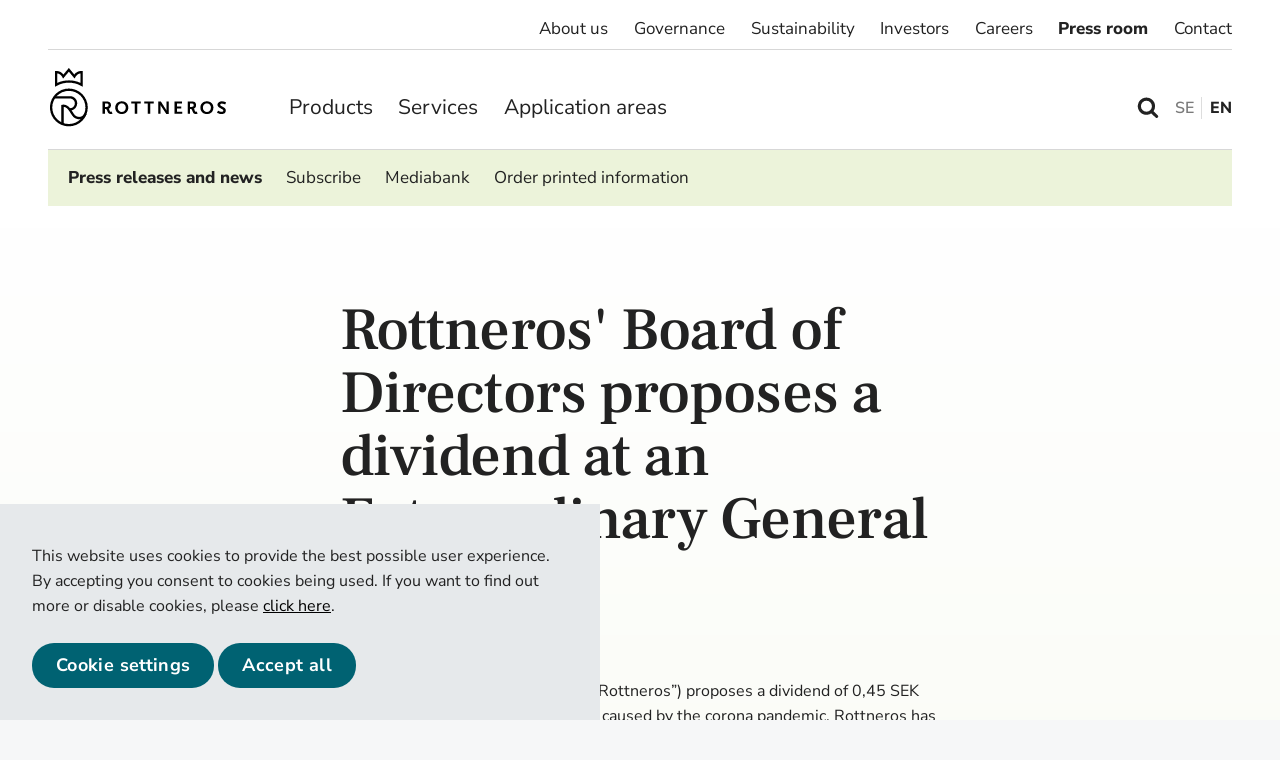

--- FILE ---
content_type: text/html; charset=utf-8
request_url: https://www.rottneros.com/media/press-releases-and-news/2021/rottneros-board-of-directors-proposes-a-dividend-at-an-extraordinary-general-meeting/
body_size: 10958
content:


<!DOCTYPE html>
<html lang="en">
<head>
	

<title>Rottneros' Board of Directors proposes a dividend at an Extraordinary General Meeting | Rottneros</title>
<meta property="og:title" content="Rottneros' Board of Directors proposes a dividend at an Extraordinary General Meeting | Rottneros" />
<meta name="twitter:title" content="Rottneros' Board of Directors proposes a dividend at an Extraordinary General Meeting | Rottneros" />
<link rel="canonical" href="https://www.rottneros.com/media/press-releases-and-news/2021/rottneros-board-of-directors-proposes-a-dividend-at-an-extraordinary-general-meeting/">
<meta charset="utf-8" />
<meta http-equiv="X-UA-Compatible" content="IE=edge" />
<meta name="viewport" content="width=device-width, initial-scale=1.0" />
<meta property="og:url" content="https://www.rottneros.com/media/press-releases-and-news/2021/rottneros-board-of-directors-proposes-a-dividend-at-an-extraordinary-general-meeting/" />
<meta name="twitter:url" content="https://www.rottneros.com/media/press-releases-and-news/2021/rottneros-board-of-directors-proposes-a-dividend-at-an-extraordinary-general-meeting/" />
<meta property="og:type" content="website"/>

<meta name="Description" content="The Board of Rottneros AB (publ) (“Rottneros”) proposes a dividend of 0,45 SEK per share. In view of the uncertainty caused by the corona pandemic, Rottneros has not paid any dividends for the 2019 and 2020 financial years. At the same time, the Board has continuously analyzed the global situation, market conditions and the company's financial position to see if a dividend is possible." />
<meta property="og:description" content="The Board of Rottneros AB (publ) (“Rottneros”) proposes a dividend of 0,45 SEK per share. In view of the uncertainty caused by the corona pandemic, Rottneros has not paid any dividends for the 2019 and 2020 financial years. At the same time, the Board has continuously analyzed the global situation, market conditions and the company's financial position to see if a dividend is possible." />
<meta name="twitter:description" content="The Board of Rottneros AB (publ) (“Rottneros”) proposes a dividend of 0,45 SEK per share. In view of the uncertainty caused by the corona pandemic, Rottneros has not paid any dividends for the 2019 and 2020 financial years. At the same time, the Board has continuously analyzed the global situation, market conditions and the company's financial position to see if a dividend is possible." />
<meta name="twitter:card" content="summary">


<style id="_cssgrid">#_1528-1{grid-area:1/1/19/25;}@media(max-width: 64rem) {._section-container[data-id^="1528-"] ._grid { display: block; }}
#_94-1{grid-area:1/1/35/25;}@media(max-width: 64rem) {._section-container[data-id^="94-"] ._grid { display: block; }}
</style>
<style id="_iegrid">#_1528-1{-ms-grid-row:1;-ms-grid-column:1;-ms-grid-row-span:18;-ms-grid-column-span:24;}#_94-1{-ms-grid-row:1;-ms-grid-column:1;-ms-grid-row-span:34;-ms-grid-column-span:24;}</style>


<link rel="stylesheet" href="/main.css?1763633183983" type="text/css">



<link rel="apple-touch-icon" sizes="180x180" href="/favicons/apple-touch-icon.png">
<link rel="icon" type="image/png" sizes="32x32" href="/favicons/favicon-32x32.png">
<link rel="icon" type="image/png" sizes="16x16" href="/favicons/favicon-16x16.png">
<link rel="manifest" href="/favicons/site.webmanifest">
<link rel="shortcut icon" href="/favicons/favicon.ico">
<meta name="msapplication-TileColor" content="#da532c">
<meta name="msapplication-config" content="/favicons/browserconfig.xml">
<meta name="theme-color" content="#ffffff">

<link rel="alternate" hreflang="en" href="https://www.rottneros.com/media/press-releases-and-news/2021/rottneros-board-of-directors-proposes-a-dividend-at-an-extraordinary-general-meeting/" />








	<script type="text/javascript" src="https://scripts.compileit.com/script/widget-script.js" async></script>
</head>
<body class="no-js live page1528 _level4" data-theme="">
    

<a class="_skiplink" id="_skiptocontent" href="#_main" accesskey="s"><span>Skip to main content</span></a><a class="_skiplink" id="_skiptonav" href="#_mainnav"><span>Skip to navigation</span></a><a class="_skiplink" id="_skiptosearch" href="#"><span>Skip to search</span></a>
<header data-headroomoffset="100">
    <div class="_container"><div class="_toggle-nav" id="hi-0">
            <button role="button" id="_toggle-nav" aria-expanded="false" aria-controls="hi-5, hi-7">
            <span>
                <span class="show">&nbsp;</span>
                <span class="hide">&nbsp;</span>
            </span>
        </button>
        </div><div id="hi-1" class="site-selector"></div><div class="_rowbreak"></div><div class="_logo" id="hi-3"><a aria-label="" href="/"><svg aria-label="Logotype" viewBox="0 0 200 67"><use xlink:href="#svg-Logotype"></use></svg></a></div><div class="_logo" id="hi-4"><a aria-label="Nykvist Skogs" href="/"><img src="/files/NykvistSkogs/cropped-Nykvist_skogs_AB.png" alt="Logotype" /></a></div>
<nav class="_mainnav" id="hi-5"  aria-label="Huvudnavigering" data-togglelabel="Toggle sub pages">
<ul id="_menu1" class="level1" data-level="1"><li class="_menuitem"><a  href="/products/">Products</a><ul id="_menu48" class="level2" data-level="2"><li class="_menuitem"><a  href="/products/robur-flash-ukp/">Robur Flash UKP by Rottneros</a></li><li class="_menuitem"><a  href="/products/robur-flash-ecf/">Robur Flash ECF by Rottneros</a></li><li class="_menuitem"><a  href="/products/spring-by-rottneros/">Spring by Rottneros</a></li><li class="_menuitem"><a  href="/about-us/rottneros-packaging/">Nature by Rottneros</a></li><li class="_menuitem"><a  href="/products/datasheet/">Data sheets</a></li></ul></li><li class="_menuitem"><a  href="/services/">Services</a><ul id="_menu44" class="level2" data-level="2"><li class="_menuitem"><a  href="/services/molded-fiber/">Molded fiber</a></li><li class="_menuitem"><a  href="/services/forest-services/">Forest services</a></li><li class="_menuitem"><a  href="/services/customer-service/">Customer service</a></li></ul></li><li class="_menuitem"><a  href="/application-areas/">Application areas</a><ul id="_menu47" class="level2" data-level="2"><li class="_menuitem"><a  href="/application-areas/cartonboard/">Cartonboard</a></li><li class="_menuitem"><a  href="/application-areas/filters/">Filters</a></li><li class="_menuitem"><a  href="/application-areas/electrotechnical-applications/">Electrotechnical applications</a></li><li class="_menuitem"><a  href="/application-areas/fiber-cement/"> Fiber cement</a></li><li class="_menuitem"><a  href="/application-areas/special-applications/">Special applications</a></li><li class="_menuitem"><a  href="/application-areas/tissue-paper/">Tissue paper</a></li><li class="_menuitem"><a  href="/about-us/rottneros-packaging/">Molded fiber</a></li></ul></li></ul><ul class="level1 subnav"><li class="_menuitem"><a  href="/about-us/">About us</a><ul id="_menu22" class="level2" data-level="2"><li class="_menuitem"><a  href="/about-us/briefly-about-rottneros/">Briefly about Rottneros</a><ul id="_menu3" class="level3" data-level="3"><li class="_menuitem"><a  href="/about-us/briefly-about-rottneros/our-history/">Our history</a></li><li class="_menuitem"><a  href="/about-us/briefly-about-rottneros/our-values/">Our values</a></li><li class="_menuitem"><a  href="/about-us/briefly-about-rottneros/our-business/">Our business</a></li></ul></li><li class="_menuitem"><a  href="/about-us/rottneros-packaging/">Rottneros Packaging</a><ul id="_menu67" class="level3" data-level="3"><li class="_menuitem"><a  href="/about-us/rottneros-packaging/nature-by-rottneros/">Nature by Rottneros</a></li><li class="_menuitem"><a  href="/about-us/rottneros-packaging/new-product-development/">New Product Development</a></li><li class="_menuitem"><a  href="/about-us/rottneros-packaging/about-rottneros-packaging/">About Rottneros Packaging</a></li><li class="_menuitem"><a  href="/about-us/rottneros-packaging/packaging-contact-events/">Contact & Events</a></li></ul></li><li class="_menuitem"><a  href="/about-us/vallvik-mill/">Vallvik Mill</a></li><li class="_menuitem"><a  href="/about-us/rottneros-mill/">Rottneros Mill</a></li><li class="_menuitem"><a  href="/about-us/nykvist-skogs/">Nykvist Skogs </a></li><li class="_menuitem"><a  href="/about-us/strategy/">Strategy</a><ul id="_menu5" class="level3" data-level="3"><li class="_menuitem"><a  href="/about-us/strategy/business-model/">Business model</a></li><li class="_menuitem"><a  href="/about-us/strategy/priorities/">Priorities</a></li><li class="_menuitem"><a  href="/sustainability/sustainability-targets/">Targets and results</a></li><li class="_menuitem"><a  href="/about-us/strategy/trends/">Trends</a></li><li class="_menuitem"><a  href="/about-us/strategy/market/">Market</a></li><li class="_menuitem"><a  href="/about-us/strategy/positioning/">Positioning</a></li></ul></li><li class="_menuitem"><a  href="/about-us/innovation/">Innovation</a></li></ul></li><li class="_menuitem"><a  href="/governance/">Governance</a><ul id="_menu12" class="level2" data-level="2"><li class="_menuitem"><a  href="/governance/board-of-directors/">Board of directors</a><ul id="_menu23" class="level3" data-level="3"><li class="_menuitem"><a  href="/governance/board-of-directors/boards-work/">Board's work</a></li></ul></li><li class="_menuitem"><a  href="/governance/management/">Management</a><ul id="_menu34" class="level3" data-level="3"><li class="_menuitem"><a  href="/governance/management/group-managements-work/">Group management's work</a></li></ul></li><li class="_menuitem"><a  href="/governance/remuneration/">Remuneration</a></li><li class="_menuitem"><a  href="/governance/nomination-committee/">Nomination Committee</a></li><li class="_menuitem"><a  href="/governance/general-meetings/">General meetings</a></li><li class="_menuitem"><a  href="/governance/articles-of-association/">Articles of association</a></li><li class="_menuitem"><a  href="/governance/auditors/">Auditors</a></li><li class="_menuitem"><a  href="/governance/corporate-governance-reports/">Corporate governance reports</a></li></ul></li><li class="_menuitem"><a  href="/sustainability/">Sustainability</a><ul id="_menu13" class="level2" data-level="2"><li class="_menuitem"><a  href="/sustainability/sustainability-targets/">Sustainability targets</a></li><li class="_menuitem"><a  href="/sustainability/focus-areas/">Focus areas</a></li><li class="_menuitem"><a  href="/sustainability/materiality-analysis/">Materiality analysis</a></li><li class="_menuitem"><a  href="/sustainability/sustainability-reporting/">Sustainability reporting</a></li><li class="_menuitem"><a  href="/sustainability/policies/">Policies</a><ul id="_menu80" class="level3" data-level="3"><li class="_menuitem"><a  href="/sustainability/policies/code-of-conduct/">Code of Conduct</a></li><li class="_menuitem"><a  href="/sustainability/policies/anti-corruption-policy/">Anti-Corruption policy</a></li></ul></li><li class="_menuitem"><a  href="/sustainability/certificates-and-awards/">Certificates and awards</a></li><li class="_menuitem"><a  href="/sustainability/whisteblowing-service/">Whisteblowing service</a></li></ul></li><li class="_menuitem"><a  href="/investors/">Investors</a><ul id="_menu2" class="level2" data-level="2"><li class="_menuitem"><a  href="/investors/rottneros-as-an-investment/">Rottneros as an investment</a></li><li class="_menuitem"><a  href="/investors/financial-targets/">Financial targets</a></li><li class="_menuitem"><a  href="/investors/financial-data/">Financial data</a></li><li class="_menuitem"><a  href="/investors/the-share/">The share</a><ul id="_menu8" class="level3" data-level="3"><li class="_menuitem"><a  href="/investors/the-share/the-share-data/">The share data</a></li><li class="_menuitem"><a  href="/investors/the-share/shareholders/">Shareholders</a></li><li class="_menuitem"><a  href="/investors/the-share/dividend-policy/">Dividend policy</a></li></ul></li><li class="_menuitem"><a  href="/investors/reports-and-presentations/">Reports and presentations</a></li><li class="_menuitem"><a  href="/investors/calendar/">Calendar</a></li><li class="_menuitem"><a  href="/investors/rights-issue/">Rights issue</a></li></ul></li><li class="_menuitem"><a  href="/careers/">Careers</a><ul id="_menu14" class="level2" data-level="2"><li class="_menuitem"><a  href="/careers/working-at-rottneros/">Working at Rottneros</a></li><li class="_menuitem"><a  href="/careers/career-development/">Career development</a></li><li class="_menuitem"><a  href="/careers/job-opportunities/">Job opportunities</a></li><li class="_menuitem"><a  href="/careers/meet-our-employees/">Meet our employees</a></li></ul></li><li class="_menuitem expanded"><a  href="/media/">Press room</a><ul id="_menu15" class="level2" data-level="2"><li class="_menuitem expanded"><a  href="/media/press-releases-and-news/">Press releases and news</a></li><li class="_menuitem"><a  href="/media/subscribe/">Subscribe</a></li><li class="_menuitem"><a  href="/media/mediabank/">Mediabank</a></li><li class="_menuitem"><a  href="/media/order-printed-information/">Order printed information</a></li></ul></li><li class="_menuitem"><a  href="/contact/">Contact</a></li></ul>
</nav>


<div class="_searchform" id="hi-6">
    <form class="_placeholder" action="/search/">
    <input type="text" placeholder="Search" aria-label="" class="_searchfield" name="q" value="" autocomplete="off" />
    <button class="_searchsubmit">Search</button>
<div class="_instantsearch" data-nohits="No results found"></div></form>
    <svg class="_searchicon" aria-label="Search icon" role="img" viewBox="0 0 1792 1792"><use xlink:href="#svg-Search"></use></svg>
</div>

<div class="_langswitch" id="hi-7">
<div id="langpick">
    <a href="/sv/press/pressmeddelanden-och-nyheter/?year=2021" class="sv">SE</a><a href="/media/press-releases-and-news/?year=2021" class="en selected">EN</a>
</div></div></div>
</header>
<svg style="display: none;">
    <symbol id="svg-Search" viewBox="0 0 1792 1792"><path fill="currentColor" d="M1216 832q0-185-131.5-316.5t-316.5-131.5-316.5 131.5-131.5 316.5 131.5 316.5 316.5 131.5 316.5-131.5 131.5-316.5zm512 832q0 52-38 90t-90 38q-54 0-90-38l-343-342q-179 124-399 124-143 0-273.5-55.5t-225-150-150-225-55.5-273.5 55.5-273.5 150-225 225-150 273.5-55.5 273.5 55.5 225 150 150 225 55.5 273.5q0 220-124 399l343 343q37 37 37 90z"/></symbol><symbol id="svg-Nav-hide" viewBox="0 0 18 10"><svg width="18" height="10" viewBox="0 0 18 10" fill="none" xmlns="http://www.w3.org/2000/svg">
<path d="M1 9L9 1L17 9" stroke="#006272" stroke-width="2" stroke-linecap="round" stroke-linejoin="round"/>
</svg></symbol><symbol id="svg-Close" viewBox="0 0 44 44"><path d="M38.824 0L44 5.178 5.176 44 0 38.825 38.824 0z" fill="currentColor"></path><path d="M5.176 0L44 38.825 38.824 44 0 5.178 5.176 0z"  fill="currentColor"></path></symbol><symbol id="svg-Logotype" viewBox="0 0 200 67"><svg width="200" height="67" viewBox="0 0 200 67" fill="none" xmlns="http://www.w3.org/2000/svg">
<g clip-path="url(#clip0_165_31)">
<path d="M21.4821 66.2824C9.64669 66.2824 0 56.6494 0 44.8007C0 32.9521 9.63318 23.3191 21.4821 23.3191C33.3311 23.3191 42.9643 32.9656 42.9643 44.8007C42.9643 56.6359 33.3311 66.2824 21.4821 66.2824ZM21.4821 25.9806C11.1059 25.9806 2.66162 34.4247 2.66162 44.8007C2.66162 55.1768 11.1059 63.6208 21.4821 63.6208C31.8584 63.6208 40.3026 55.1768 40.3026 44.8007C40.3026 34.4247 31.8584 25.9806 21.4821 25.9806Z" fill="currentColor"/>
<path d="M5.72852 21.3736V3.3506H7.06608C10.4978 3.3506 13.3216 4.72867 15.3212 7.36321L21.4821 0L27.6565 7.36321C29.6696 4.72867 32.4934 3.3506 35.9116 3.3506H37.2492V21.3601L35.2631 20.2387C31.0612 17.8744 26.427 16.6854 21.4956 16.6854C16.5642 16.6854 11.8759 17.8744 7.74162 20.2387L5.74203 21.3871L5.72852 21.3736ZM21.4821 14.0104C26.1163 14.0104 30.5073 14.9696 34.574 16.8881V6.12025C32.1556 6.48503 30.2641 7.8631 28.9535 10.2545L28.0078 11.9703L21.4821 4.17474L14.9564 11.9838L14.0241 10.268C12.7271 7.89012 10.8356 6.49854 8.41716 6.14727C8.41716 8.66022 8.41716 13.9158 8.41716 16.9016C12.4299 14.9966 16.8209 14.0374 21.4956 14.0374" fill="currentColor"/>
<path d="M22.9413 48.1514L22.2928 45.5709C22.2928 45.5709 22.7116 45.5709 22.9818 45.5844C25.4003 45.6789 28.2916 43.4497 28.2916 40.0586C28.2916 36.8701 25.4678 34.6544 22.9818 34.6544H4.56665L5.49889 31.9793H22.9818C27.3863 31.9793 30.9667 35.7758 30.9667 40.0586C30.9667 44.5846 27.3728 48.327 22.9413 48.1514Z" fill="currentColor"/>
<path d="M15.6185 64.418L12.9434 63.148C12.9434 63.148 12.9434 42.0311 12.9434 42.0446C13.8486 41.4907 18.9962 40.3018 23.4142 46.3545C24.441 47.7595 25.2382 49.0295 25.9272 50.1509C27.7106 53.0151 28.6834 54.5823 31.4261 55.2984C36.979 56.7575 39.0732 51.5019 39.0867 51.4749L41.6132 52.3261C41.0728 53.9609 37.6275 59.6893 30.7506 57.8789C26.9811 56.8926 25.5084 54.5418 23.6574 51.556C22.9819 50.4751 22.2253 49.2592 21.2525 47.9352C19.415 45.4087 17.6992 44.517 16.4291 44.3279C15.9968 44.2603 15.7806 44.3549 15.6185 44.3954V64.418Z" fill="currentColor"/>
<path d="M71.1207 51.6641C71.1207 51.6641 69.6075 52.7854 67.6214 52.0424C65.865 51.3804 65.5272 49.7591 65.0544 48.6107C64.5004 47.2326 63.9059 46.5436 63.5547 46.4896C63.3655 46.4625 62.4062 46.449 62.4062 46.449V52.0289H59.7446V38.086H64.3923C66.4189 38.086 67.3512 38.3427 68.1753 39.1263C68.932 39.8289 69.3238 40.8422 69.3238 42.1527C69.3238 43.2335 69.0671 44.0982 68.5672 44.7737C68.0673 45.4087 67.4998 45.9491 66.7162 46.0842C67.0404 46.3815 67.4052 47.1786 67.689 48.0838C67.9186 48.8404 67.9727 49.3808 68.6617 49.6105C69.2697 49.8131 69.8372 49.3538 69.9047 49.2997L71.1342 51.6776M64.1491 40.3423H62.4198V44.1928H64.1491C65.838 44.1928 66.5811 43.5983 66.5811 42.2067C66.5811 40.8152 65.8785 40.3423 64.1491 40.3423Z" fill="currentColor"/>
<path d="M81.5645 52.2991C77.214 52.2991 74.1741 49.2997 74.1471 45.0575C74.1471 40.7476 77.1465 37.8293 81.5645 37.8293C85.9825 37.8293 88.9549 40.7476 88.9549 45.0575C88.9549 49.3673 85.888 52.2991 81.5645 52.2991ZM81.5645 40.1261C78.9299 40.1261 76.9844 42.2338 76.9844 45.0439C76.9844 47.8541 78.9299 49.9618 81.5645 49.9618C84.1991 49.9618 86.1312 47.8676 86.1312 45.0439C86.1312 42.2203 84.1856 40.1261 81.5645 40.1261Z" fill="currentColor"/>
<path d="M99.0475 40.3423V52.0153H96.3859V40.3423H92.2111V38.0725H103.236V40.3423H99.0475Z" fill="currentColor"/>
<path d="M113.815 40.3423V52.0153H111.153V40.3423H106.978V38.0725H118.003V40.3423H113.815Z" fill="currentColor"/>
<path d="M132.081 52.1504L126.096 43.1255C126.096 43.1255 125.947 42.8688 125.799 42.5715C125.691 42.4094 125.65 42.3013 125.623 42.2743C125.542 42.1122 125.502 42.0176 125.434 41.7879V52.0153H122.894V38.0725H125.961L131.811 47.2461C131.811 47.2461 131.892 47.3948 131.96 47.5434C132.027 47.692 132.068 47.7731 132.081 47.8136L132.203 48.1784L132.338 48.4351V38.086H134.851V52.164H132.068L132.081 52.1504Z" fill="currentColor"/>
<path d="M141.552 52.0153V38.0725H150.051V40.3423H144.214V43.774H148.997V46.0437H144.214V49.7591H150.321V52.0153H141.552Z" fill="currentColor"/>
<path d="M178.248 52.2991C173.897 52.2991 170.857 49.2997 170.83 45.0575C170.83 40.7476 173.83 37.8293 178.248 37.8293C182.666 37.8293 185.638 40.7476 185.638 45.0575C185.638 49.3673 182.571 52.2991 178.248 52.2991ZM178.248 40.1261C175.613 40.1261 173.668 42.2338 173.668 45.0439C173.668 47.8541 175.613 49.9618 178.248 49.9618C180.882 49.9618 182.814 47.8676 182.814 45.0439C182.814 42.2203 180.869 40.1261 178.248 40.1261Z" fill="currentColor"/>
<path d="M198.946 41.3961C197.473 40.7476 196.258 40.4098 195.339 40.4098C194.096 40.4098 193.285 40.9232 193.285 41.6933C193.285 42.2878 193.623 42.6391 194.609 43.166C196.744 44.3144 198.135 45.1926 198.798 45.8546C199.392 46.449 199.743 47.3813 199.743 48.354C199.743 50.8534 197.919 52.3126 194.839 52.3126C194.42 52.3126 194.001 52.272 193.596 52.2315C192.596 52.0829 192.137 51.9343 190.678 51.2588C190.488 51.1777 190.164 51.0291 189.772 50.8399L190.894 48.3945C191.907 48.9485 192.326 49.1511 192.88 49.3673C193.582 49.624 194.339 49.7726 194.893 49.7726C196.122 49.7726 196.92 49.2187 196.92 48.381C196.92 47.7866 196.609 47.3948 195.69 46.8814L193.528 45.6519C191.056 44.2333 190.299 43.3011 190.299 41.7879C190.299 41.0854 190.515 40.3693 190.853 39.8424C191.083 39.4776 191.448 39.1263 191.894 38.8021C192.907 38.0995 193.772 37.8699 195.406 37.8699C196.339 37.8699 197.163 37.978 198.027 38.2347C198.703 38.4508 199.081 38.5859 200.013 39.0318L198.96 41.4231L198.946 41.3961Z" fill="currentColor"/>
<path d="M166.561 49.2862C166.493 49.3268 165.926 49.7996 165.318 49.597C164.642 49.3673 164.588 48.8269 164.345 48.0703C164.061 47.1651 163.697 46.368 163.372 46.0707C164.169 45.9221 164.737 45.3952 165.223 44.7602C165.737 44.0847 165.98 43.22 165.98 42.1392C165.98 40.8287 165.602 39.8154 164.831 39.1128C164.007 38.3292 163.075 38.0725 161.048 38.0725H156.401V52.0153H159.062V46.4355C159.062 46.4355 160.008 46.449 160.211 46.4761C160.562 46.5166 161.157 47.2191 161.71 48.5972C162.183 49.7456 162.508 51.3668 164.264 52.0289C166.25 52.7719 167.763 51.6506 167.763 51.6506C167.763 51.6506 166.534 49.2862 166.534 49.2727M160.792 44.1658H159.062V40.3153H160.792C162.521 40.3153 163.224 40.8422 163.224 42.1797C163.224 43.5848 162.481 44.1793 160.792 44.1793" fill="currentColor"/>
</g>
<defs>
<clipPath id="clip0_165_31">
<rect width="200" height="66.2824" fill="white"/>
</clipPath>
</defs>
</svg>
</symbol><symbol id="svg-Nav-show" viewBox="0 0 18 10"><svg width="18" height="10" viewBox="0 0 18 10" fill="none" xmlns="http://www.w3.org/2000/svg">
<path d="M17 1L9 9L1 1" stroke="#222222" stroke-width="2" stroke-linecap="round" stroke-linejoin="round"/>
</svg></symbol><symbol id="svg-facebook" viewBox="0 0 38 38"><path fill="currentColor" fill-rule="evenodd" d="M7.334.667A6.667 6.667 0 0 0 .667 7.333v23.334a6.667 6.667 0 0 0 6.667 6.666h23.333a6.667 6.667 0 0 0 6.667-6.666V7.332A6.667 6.667 0 0 0 30.667.667H7.334Zm7.803 10.454a5.455 5.455 0 0 1 5.454-5.455h4.849c.334 0 .606.272.606.607v4.848a.606.606 0 0 1-.606.606h-2.425a1.818 1.818 0 0 0-1.818 1.818v1.819h4.243a.607.607 0 0 1 .588.752l-1.212 4.849a.606.606 0 0 1-.588.459h-3.03v10.303a.606.606 0 0 1-.607.606h-4.848a.606.606 0 0 1-.606-.606V21.424h-3.03a.606.606 0 0 1-.607-.606v-4.849c0-.334.272-.605.606-.605h3.03V11.12Z" clip-rule="evenodd"></path></symbol><symbol id="svg-YouTube-play" viewBox="0 0 100 100"><svg width="100" height="100" viewBox="0 0 100 100" fill="none" xmlns="http://www.w3.org/2000/svg">
<g opacity="0.9">
<circle cx="50" cy="50" r="50" fill="#32AA45"/>
<path d="M34 26.618C34 25.8747 34.7823 25.3912 35.4472 25.7236L82.2111 49.1056C82.9482 49.4741 82.9482 50.5259 82.2111 50.8944L35.4472 74.2764C34.7823 74.6088 34 74.1253 34 73.382V26.618Z" fill="white"/>
</g>
</svg></symbol><symbol id="svg-facebook-NS" viewBox="0 0 24 24"><path fill="currentColor" d="M24 12.073C24 5.403 18.629 0 12 0S0 5.404 0 12.073C0 18.099 4.388 23.093 10.125 24v-8.437H7.077v-3.49h3.048v-2.66c0-3.025 1.79-4.697 4.532-4.697 1.314 0 2.687.236 2.687.236v2.97H15.83c-1.49 0-1.955.93-1.955 1.885v2.266h3.328l-.532 3.49h-2.796V24C19.612 23.093 24 18.099 24 12.073Z"></path></symbol><symbol id="svg-instagram-NS" viewBox="0 0 24 24"><path fill="currentColor" d="M12.003 5.847A6.143 6.143 0 0 0 5.85 12a6.143 6.143 0 0 0 6.152 6.153A6.143 6.143 0 0 0 18.155 12a6.143 6.143 0 0 0-6.152-6.153Zm0 10.153c-2.2 0-4-1.794-4-4s1.794-4 4-4 4 1.794 4 4-1.8 4-4 4ZM19.84 5.595c0 .798-.642 1.435-1.435 1.435a1.435 1.435 0 1 1 1.435-1.435Zm4.075 1.457c-.091-1.923-.53-3.626-1.939-5.029C20.575.62 18.872.181 16.95.084c-1.981-.112-7.919-.112-9.9 0-1.917.091-3.62.53-5.027 1.934C.614 3.42.18 5.124.084 7.046c-.112 1.982-.112 7.92 0 9.902.091 1.923.53 3.626 1.939 5.029 1.408 1.403 3.105 1.842 5.027 1.939 1.981.112 7.919.112 9.9 0 1.922-.091 3.625-.53 5.027-1.939 1.403-1.403 1.842-3.106 1.939-5.029.112-1.981.112-7.915 0-9.896Zm-2.56 12.022a4.05 4.05 0 0 1-2.28 2.282c-1.58.626-5.328.482-7.073.482-1.746 0-5.499.139-7.073-.482a4.05 4.05 0 0 1-2.281-2.282c-.626-1.58-.482-5.328-.482-7.074 0-1.746-.14-5.5.482-7.074a4.05 4.05 0 0 1 2.28-2.282c1.58-.626 5.328-.482 7.074-.482 1.745 0 5.498-.139 7.073.482a4.05 4.05 0 0 1 2.28 2.282c.627 1.58.482 5.328.482 7.074 0 1.746.145 5.5-.482 7.074Z"></path></symbol><symbol id="svg-youtube-NS" viewBox="0 0 28 20"><path fill="currentColor" d="M27.415 3.237A3.518 3.518 0 0 0 24.939.745C22.756.156 14 .156 14 .156s-8.756 0-10.94.59a3.518 3.518 0 0 0-2.475 2.49C0 5.435 0 10.02 0 10.02s0 4.585.585 6.783c.322 1.213 1.27 2.128 2.476 2.452 2.183.589 10.939.589 10.939.589s8.756 0 10.94-.59c1.204-.323 2.153-1.238 2.475-2.45C28 14.604 28 10.02 28 10.02s0-4.586-.585-6.783ZM11.136 14.183V5.857l7.319 4.163-7.319 4.163Z"></path></symbol><symbol id="svg-linkedIn" viewBox="0 0 38 38"><path fill="currentColor" fill-rule="evenodd" d="M7.334.667A6.667 6.667 0 0 0 .667 7.333v23.334a6.667 6.667 0 0 0 6.667 6.666h23.333a6.667 6.667 0 0 0 6.667-6.666V7.332A6.667 6.667 0 0 0 30.667.667H7.334ZM9.34 12.182a2.84 2.84 0 1 0 0-5.682 2.84 2.84 0 0 0 0 5.682ZM12.182 31.5V14.454H6.5V31.5h5.682Zm7.386-17.046h-5.113V31.5h5.114V21.217C20.227 20.146 21.364 19 22.977 19c2.272 0 2.84 2.273 2.84 3.409v9.09H31.5v-9.09c0-3.045-1.329-7.955-6.25-7.955-3.13 0-4.867 1.142-5.681 2.212v-2.212Z" clip-rule="evenodd"></path></symbol>    
</svg>




    <main id="_main">
		<div data-id="1528-1" class="_section-container">
			
			<div class="_section">
				<div class="_grid">
					
            <div id="_1528-1" class="_block">
                
        
        <div class="_block-content">
            
<style>._pagecontent-5 *:nth-child(1) {
        -ms-grid-row: 1;
        -ms-grid-column: 1;
        -ms-grid-row-span: 1;
        -ms-grid-column-span: 6;
        grid-area: 1/1/2/7;
    }._pagecontent-5 *:nth-child(2) {
        -ms-grid-row: 2;
        -ms-grid-column: 1;
        -ms-grid-row-span: 1;
        -ms-grid-column-span: 1;
        grid-area: 2/1/3/2;
    }._pagecontent-5 *:nth-child(3) {
        -ms-grid-row: 2;
        -ms-grid-column: 2;
        -ms-grid-row-span: 1;
        -ms-grid-column-span: 5;
        grid-area: 2/2/3/7;
    }._pagecontent-5 *:nth-child(4) {
        -ms-grid-row: 3;
        -ms-grid-column: 1;
        -ms-grid-row-span: 1;
        -ms-grid-column-span: 6;
        grid-area: 3/1/4/7;
    }._pagecontent-5 *:nth-child(5) {
        -ms-grid-row: 4;
        -ms-grid-column: 1;
        -ms-grid-row-span: 1;
        -ms-grid-column-span: 6;
        grid-area: 4/1/5/7;
    }._pagecontent-5 *:nth-child(6) {
        -ms-grid-row: 5;
        -ms-grid-column: 1;
        -ms-grid-row-span: 1;
        -ms-grid-column-span: 6;
        grid-area: 5/1/6/7;
    }._pagecontent-5 *:nth-child(7) {
        -ms-grid-row: 6;
        -ms-grid-column: 1;
        -ms-grid-row-span: 1;
        -ms-grid-column-span: 6;
        grid-area: 6/1/7/7;
    }._pagecontent-5 { 
    grid-template-columns: auto auto 1fr 1fr 1fr 1fr; 
    -ms-grid-columns: auto auto 1fr 1fr 1fr 1fr; 
}</style>

<div class="_pagecontent _pagecontent-5">

<h1 class="__name">Rottneros' Board of Directors proposes a dividend at an Extraordinary General Meeting</h1><div class="__created">2021-08-26, 13:00</div><div class="_Label"><div class="label">&nbsp;-&nbsp;Regulatory</div></div><div class="__intro">The Board of Rottneros AB (publ) (“Rottneros”) proposes a dividend of 0,45 SEK per share. In view of the uncertainty caused by the corona pandemic, Rottneros has not paid any dividends for the 2019 and 2020 financial years. At the same time, the Board has continuously analyzed the global situation, market conditions and the company's financial position to see if a dividend is possible.</div><div class="__bodytext"><p><span><span><span>The upswing in the global pulp market began at the end of 2020. In 2021, demand has been strong and list prices have reached record levels. This has meant a good business development for Rottneros, which during the second quarter of 2021 was able to report a stable result of 97 MSEK EBIT and a cash flow from operating activities of 81 MSEK.</span></span></span></p><p><span><span><span>In July 2021, Rottneros entered into a new financing agreement. The bond loan, which amounted to 400 MSEK, was replaced with bank financing in the form of a long-term loan of 150 MSEK and a revolving credit facility of up to 100 MSEK. At the same time, the new financing provides the opportunity for a retroactive dividend for the years 2019 and 2020.</span></span></span></p><p><span><span><span>Rottneros has a solid financial position. As of 31 July 2021, the company's equity ratio was 66% and available liquidity was just over 400 MSEK. The proposed dividend of 0,45 SEK per share corresponds to a payment of 69 MSEK.</span></span></span></p><p><span><span><span>Rottneros' board will next week convene an extraordinary general meeting where further information on the day of the general meeting, record date, voting procedure and other information will appear.</span></span></span></p>&nbsp;<p><span><span><strong><span>For further information please contact:</span></strong></span></span></p><p><span><span><span>Per Lundeen, Chairman of the Board, Rottneros AB, +46 (0) 70&nbsp;518 3347, </span><a href="/cdn-cgi/l/email-protection#8bfbeef9a5e7fee5efeeeee5cbf9e4ffffe5eef9e4f8a5e8e4e6"><span><span><span class="__cf_email__" data-cfemail="6b1b0e1945071e050f0e0e052b19041f1f050e19041845080406">[email&#160;protected]</span></span></span></a></span></span></p>&nbsp;<p><span><em><span>This is information that Rottneros is obliged to make public pursuant to the EU Market Abuse Regulation 596/2014. The information was submitted for publication, through the agency of the contact person set out above, at 13.00 (CEST) on 26 August 2021.</span></em></span></p></div><div class="__files"><h2>Files</h2><ul><li><a href="/files/Main/15260/3403846/pm-rottneros-proposes-dividend.pdf">PM Rottneros proposes dividend</a></li></ul></div><div class="_Picture"><span style="display: none;">TypeError: Cannot read properties of undefined (reading 'url')</style></div>
</div>
        </div>
        
    
            </div>
        
				</div>
			</div>
			
		</div>
	</main><footer>
		<div data-id="94-1" class="_section-container _hasbg">
			<div class="_bg _x _x" data-position="x x"><picture class="parallax-slider"><source media="(max-width: 375px)" type="image/webp" srcset="/images/5aad3be6-df6b-4b3a-968a-0471c18e9ce8/sp/Footer.webp 1x, /images/5aad3be6-df6b-4b3a-968a-0471c18e9ce8/sp/Footer@2x.webp 2x" /><source media="(max-width: 375px)" type="image/png" srcset="/images/5aad3be6-df6b-4b3a-968a-0471c18e9ce8/sp/Footer.jpg 1x, /images/5aad3be6-df6b-4b3a-968a-0471c18e9ce8/sp/Footer@2x.jpg 2x" /><source media="(max-width: 667px)" type="image/webp" srcset="/images/5aad3be6-df6b-4b3a-968a-0471c18e9ce8/sp-l/Footer.webp 1x, /images/5aad3be6-df6b-4b3a-968a-0471c18e9ce8/sp-l/Footer@2x.webp 2x" /><source media="(max-width: 667px)" type="image/png" srcset="/images/5aad3be6-df6b-4b3a-968a-0471c18e9ce8/sp-l/Footer.jpg 1x, /images/5aad3be6-df6b-4b3a-968a-0471c18e9ce8/sp-l/Footer@2x.jpg 2x" /><source media="(max-width: 768px)" type="image/webp" srcset="/images/5aad3be6-df6b-4b3a-968a-0471c18e9ce8/ta/Footer.webp" /><source media="(max-width: 768px)" type="image/png" srcset="/images/5aad3be6-df6b-4b3a-968a-0471c18e9ce8/ta/Footer.jpg" /><source media="(max-width: 1024px)" type="image/webp" srcset="/images/5aad3be6-df6b-4b3a-968a-0471c18e9ce8/ta-l/Footer.webp" /><source media="(max-width: 1024px)" type="image/png" srcset="/images/5aad3be6-df6b-4b3a-968a-0471c18e9ce8/ta-l/Footer.jpg" /><source media="(min-width: 1921px)" type="image/webp" srcset="/images/5aad3be6-df6b-4b3a-968a-0471c18e9ce8/ws/Footer.webp" /><source media="(min-width: 1921px)" type="image/png" srcset="/images/5aad3be6-df6b-4b3a-968a-0471c18e9ce8/ws/Footer.jpg" /><source media="(min-width: 1601px)" type="image/webp" srcset="/images/5aad3be6-df6b-4b3a-968a-0471c18e9ce8/ws/Footer.webp" /><source media="(min-width: 1601px)" type="image/png" srcset="/images/5aad3be6-df6b-4b3a-968a-0471c18e9ce8/ws/Footer.jpg" /><source media="(min-width: 1367px)" type="image/webp" srcset="/images/5aad3be6-df6b-4b3a-968a-0471c18e9ce8/ws/Footer.webp" /><source media="(min-width: 1367px)" type="image/png" srcset="/images/5aad3be6-df6b-4b3a-968a-0471c18e9ce8/ws/Footer.jpg" /><source type="image/webp" srcset="/images/5aad3be6-df6b-4b3a-968a-0471c18e9ce8/dt/Footer.webp" /><img src="/images/5aad3be6-df6b-4b3a-968a-0471c18e9ce8/dt/Footer.jpg" alt="" /></picture></div>
			<div class="_section">
				<div class="_grid">
					
            <div id="_94-1" class="_block">
                
        
        <div class="_block-content">
            

<div class="footer">
    <div class="footer__top">
        <div class="footer__logo"><svg role="img" aria-label="Rottneross" width="180" height="60" viewBox="0 0 180 60"><use xlink:href="#svg-Logotype"></use></svg></div>
        <div class="footer__addresses"><div class="footer__address_block"><div class="footer__address_title">Quick links</div><div class="footer__address"><p><a href="/contact/">Contact</a></p>
<p><a href="/media/">Media</a></p>
<p><a href="/media/subscribe/">Subscribe</a></p></div></div><div class="footer__address_block"><div class="footer__address_title">Address</div><div class="footer__address"><p>Rottneros AB (publ)<br />Box 144<br />826 23 S&ouml;derhamn</p>
<p><a href="tel:0270-622 00">0270-622 00</a></p>
<p><a href="/cdn-cgi/l/email-protection#e28b8c848da2908d96968c87908d91cc818d8f"><span class="__cf_email__" data-cfemail="82ebece4edc2f0edf6f6ece7f0edf1ace1edef">[email&#160;protected]</span></a></p></div></div><div class="footer__address_block"><div class="footer__address_title">Visiting address</div><div class="footer__address"><p>Rottneros AB<br />Vallviks Bruk<br />826 79 Vallvik</p></div></div></div>
        <div class="footer__social">
            <a class="footer__instagram" aria-label="Visit Rottneros Instagram page" href="https://www.instagram.com/rottnerosab/" target="_blank"><svg role="img" aria-label="[title]" width="" viewBox="0 0 24 24">
    <title></title>
    <use xlink:href="#svg-instagram-NS"></use>
</svg></a>
            <a class="footer__in" aria-label="Visit Rottneros Linkedin page" href="https://www.linkedin.com/company/rottneros-ab/" target="_blank"></a>
            <a class="footer__fb" aria-label="Visit Rottneros Facebook page" href="https://www.facebook.com/rottneros/" target="_blank"></a>
        </div>
    </div>
    <div class="footer__bottom">
        <div class="footer__copyright">© 2026 Copyright Rottneros.</div>
        <div class="footer__links"><ul class="footer__nav"><li><a href="/cookie-policy/"><span>Cookie policy</span></a></li><li><a href="/privacy-policy/"><span>Privacy policy</span></a></li></ul></div>
    </div>
</div>

        </div>
        
    
            </div>
        
				</div>
			</div>
			
		</div>
	</footer>
    
<div id="_cookiebanner-opt-in-out" class="hidden _cookiebanner-opt-in-out" data-nosnippet="true">
    <div class="_cookiebanner-opt-in-out--inner">
        <p>This website uses cookies to provide the best possible user experience. By accepting you consent to cookies being used. If you want to find out more or disable cookies, please <a href="/cookie-policy/">click here</a>.</p>
        <div class="_cookie-buttons">
            <button role="button" class="_cookie-buttons-settings"><span>Cookie settings</span></button> <button><span>Accept all</span></button> 
        </div>

        

    </div>
    <div class="_cookiebanner-opt-in-out--settings"><p><strong>Cookie settings</strong></p>
<p><label><input checked="checked" disabled="disabled" type="checkbox" value="required"> Necessary cookies</label></p>
<p class="explaination">These cookies are essential for the site to work and provide you with a better user experience.</p>
<p><label><input type="checkbox" value="functional"> Functional cookies</label></p>
<p class="explaination">We use Vimeo and YouTube to show videos on our website and the video player places cookies on your computer.&nbsp;</p>
<p><label><input type="checkbox" value="stats">Cookies for analysis and marketing purposes</label></p>
<p class="explaination">Analytics cookies help us understand how you use our website to improve your experience. They collect anonymous information about your website visit.</p>
<p class="explaination">Marketing cookies are used to show more relevant ads and promotions based on your visit and interests on our website.</p>
<p class="explaination">Read more in our <a href="/en/cookie-policy/" target="_blank" rel="noopener" title="Cookie Policy">Cookie Policy</a>.</p>
<div class="cookie-settings-buttons"><button class="_cookie-settings-buttons-save">Save and close</button></div></div>
</div>

    


<script data-cfasync="false" src="/cdn-cgi/scripts/5c5dd728/cloudflare-static/email-decode.min.js"></script><script>window.waasconfig = {"lang":"en","pageId":1528,"template":2,"gaoptout":true,"consentFunctions":[],"initFunctions":[],"cleanupFunctions":[],"optout":true,"plausible":"rottneros.com","gtm":"GTM-K5H9L6K","consentmode":true,"thousandDelimiter":",","decimalSign":".","youtubedisclaimer":"This content is hosted by a third party (www.youtube.com). By showing the external content you accept the <a href=\"https://www.youtube.com/t/terms\" target=\"_blank\" rel=\"noopener noreferrer\">terms and conditions</a> of www.youtube.com.","youtubeaccept":"Show external content","vimeodisclaimer":"This content is hosted by <a href=\"https://vimeo.com/\" target=\"_blank\" rel=\"noopener noreferrer\">vimeo.com</a>, a third party. By viewing this content you accept the <a href=\"https://vimeo.com/terms\" target=\"_blank\" rel=\"noopener noreferrer\">terms and conditions</a> and <a href=\"https://vimeo.com/cookie_policy\" target=\"_blank\" rel=\"noopener noreferrer\">cookies</a> of vimeo.com.","vimeoaccept":"Accept and view content","mapsdisclaimer":"","mapsaccept":""};</script><script src="/main.js?1763633183909"></script>


<script>var _gtm = 'GTM-K5H9L6K';</script>



    <script defer src="/api/analytics"></script>

</body>
</html>

--- FILE ---
content_type: text/css; charset=UTF-8
request_url: https://www.rottneros.com/main.css?1763633183983
body_size: 42820
content:
body{margin:0}._grid{width:100%;display:grid;display:-ms-grid;grid-template-columns:repeat(24,1fr);-ms-grid-columns:1fr 1fr 1fr 1fr 1fr 1fr 1fr 1fr 1fr 1fr 1fr 1fr 1fr 1fr 1fr 1fr 1fr 1fr 1fr 1fr 1fr 1fr 1fr 1fr}._block,._block-content{height:100%;box-sizing:border-box}._grid-polyfill ._grid{position:relative}._grid-polyfill ._block{position:absolute}._section,.wrap{box-sizing:border-box;margin:0 auto}.wrap:after{content:'';display:table;clear:both}._block-content,._section-container{position:relative}._block,._section{position:relative}.wrap{padding:0 2rem;clear:both}a{text-decoration:none}._blocklink{position:absolute;top:0;left:0;width:100%;height:100%;z-index:1}._bg{position:absolute;top:0;left:0;width:100%;height:100%;overflow:hidden}._block ._bg{padding:inherit;box-sizing:border-box}._block ._bg picture{width:100%;height:100%;overflow:hidden;display:block}picture[data-imageid]{display:block;width:100%}._staticimg{width:100%;height:100%;background-size:cover}._bg._middle ._staticimg{background-position-y:50%}._bg._top ._staticimg{background-position-y:0}._bg._bottom ._staticimg{background-position-y:100%}._bg._center ._staticimg{background-position-x:50%}._bg._left ._staticimg{background-position-x:0}._bg._right ._staticimg{background-position-x:100%}._bg{background-size:cover}._bg img{width:100%;height:100%;object-fit:cover;position:absolute;left:0;top:0}._bg._top._left{background-position:0 0}._bg._top._left img{object-position:0 0}._bg._top._center{background-position:50% 0}._bg._top._center img{object-position:50% 0}._bg._top._right{background-position:100% 0}._bg._top._right img{object-position:100% 0}._bg._middle._left{background-position:0 50%}._bg._middle._left img{object-position:0 50%}._bg._middle._center{background-position:50% 50%}._bg._middle._center img{object-position:50% 50%}._bg._middle._right{background-position:100% 50%}._bg._middle._right img{object-position:100% 50%}._bg._bottom._left{background-position:0 100%}._bg._bottom._left img{object-position:0 100%}._bg._bottom._center{background-position:50% 100%}._bg._bottom._center img{object-position:50% 100%}._bg._bottom._right{background-position:100% 100%}._bg._bottom._right img{object-position:100% 100%}._bg._vimeo{display:flex;align-items:center;justify-content:center}._bg._vimeo>div{flex:1}._bg._vimeo._bottom{align-items:flex-end}._bg._vimeo._top{align-items:flex-start}._bg._vimeo._left{justify-content:flex-start}._bg._vimeo._right{justify-content:flex-end}._block-content picture>img,p>a>img,p>img{display:inline-block;max-width:100%;height:auto}._block-content picture>img.Centered,p>a>img.Centered,p>img.Centered{display:block;margin:0 auto}.parallax-mirror .parallax-slider{height:100%}.parallax-mirror .parallax-slider img{display:block;min-width:100%;min-height:100%}.parallax-mirror .parallax-slider img.highdensity{position:absolute;top:0;bottom:0}._hasbg ._block-content,._hasbg ._section{background:0 0}div._section-container._hasbg{background:0 0}._bgvideo video{position:absolute;object-fit:cover;width:100%;height:100%}._bg._top._left video{object-position:top left}._bg._top._center video{object-position:top center}._bg._top._right video{object-position:top right}._bg._middle._left video{object-position:middle left}._bg._middle._right video{object-position:middle right}._bg._bottom._left video{object-position:bottom left}._bg._bottom._center video{object-position:bottom center}._bg._bottom._right video{object-position:bottom right}button{cursor:pointer}._imagemap{position:relative}._imagemap svg{position:absolute;top:0;left:0;width:100%;height:100%}._imagemap picture>img{display:block}sub,sup{line-height:0;position:relative;vertical-align:baseline}sup{top:-.5em;font-size:75%}sub{bottom:-.25em}.Centered{text-align:center}@media (max-width:375px){body.live ._hidesp{display:none}}@media (max-width:667px) and (min-width:376px){body.live ._hidesp-l{display:none}}@media (max-width:768px) and (min-width:668px){body.live ._hideta{display:none}}@media (max-width:1024px) and (min-width:769px){body.live ._hideta-l{display:none}}@media (max-width:1366px) and (min-width:1025px){body.live ._hidedt{display:none}}@media (min-width:1366px){body.live ._hidews{display:none}}body.live div[data-showforvisitors]{display:none}._visuallyhidden{clip:rect(0 0 0 0);clip-path:inset(50%);height:1px;overflow:hidden;position:absolute;white-space:nowrap;width:1px}._accordion-heading button{-webkit-appearance:none;border:0;background:0;font-size:inherit;font-family:inherit;font-weight:inherit;padding:0;margin:0;display:block;width:100%;text-align:inherit;line-height:inherit}.js ._accordion{height:0;overflow:hidden;transition:height .3s}._grid._tabpanel[hidden]{display:none}._carousel{display:block;width:100%;overflow:hidden;position:relative}._carousel ._section-container{min-height:400px}._carousel_slides>div{top:0;width:100%;position:relative;display:inline-block;vertical-align:top}._carousel_frame{position:relative;overflow:hidden;line-height:0;white-space:nowrap}._carousel_frame ._block{line-height:2rem;white-space:normal}._carousel_dots{position:absolute;bottom:0;width:100%;text-align:center}._carousel_dots button{background:0;border:1px solid #000;margin-left:.5rem;margin-right:.5rem;width:1rem;height:1rem;border-radius:50%;padding:0}._carousel_dots button span{position:absolute;left:-100vw}._carousel_dots button.selected{background-color:#000}._carousel_dots button::after,._carousel_dots button::before{display:none}._carousel_prevnext{position:absolute;top:50%;left:50%;transform:translate(-50%,-50%);width:100%}._carousel_next,._carousel_prev{position:absolute!important}._carousel_prev{left:0}._carousel_next{right:0}#_vimeodisclaimer,#_youtubedisclaimer{position:absolute;top:0;height:100%;left:0;width:100%;background-color:rgba(255,255,255,.9);box-sizing:border-box;padding:1rem;margin:0;border:2px solid #000;display:flex;align-items:center;justify-content:center;text-align:center}#_vimeodisclaimer p,#_youtubedisclaimer p{max-width:650px}#_vimeodisclaimer button,#_youtubedisclaimer button{margin-top:2rem}._carousel_counter{position:absolute;bottom:7%;width:100%;text-align:center}[data-align-h=center] ._block-content{display:flex;flex-direction:column}[data-align-h=center] ._block-content>*{margin:0 auto}[data-align-h=left] ._block-content>*{margin:0}[data-align-h=right] ._block-content{display:flex;flex-direction:column}[data-align-h=right] ._block-content>*{margin:0;margin-left:auto}[data-align-v=middle] ._block-content{display:flex;flex-direction:column;justify-content:center}[data-align-v=bottom] ._block-content{display:flex;flex-direction:column;justify-content:flex-end}[data-align-v=bottom] ._block-content picture>img{display:block}[data-align-v=pushbottom] ._block-content{display:flex;flex-direction:column}[data-align-v=pushbottom] ._block-content>:last-child{margin-top:auto}[data-align-v=bottom]:not([data-align-h]) ._block-content>*,[data-align-v=middle]:not([data-align-h]) ._block-content>*,[data-align-v=pushbottom]:not([data-align-h]) ._block-content>*{width:100%}._section-container ._section ._block._blockcollapse{padding-bottom:0}._section-container ._section ._block._blockcollapse ._block-content{padding-bottom:0}._section-container ._section ._block._blockcollapse+._block{padding-top:0}._section-container ._section ._block._blockcollapse+._block ._block-content{padding-top:0}._block-content .breadcrumb ol,._block-content .breadcrumb ul{list-style:none;margin:0;padding:0}._block-content .breadcrumb ol li,._block-content .breadcrumb ul li{padding:0;display:inline}#_cookiebanner-opt-in-out.hidden{display:none}._cookiebanner-opt-in-out--inner{position:relative}._cookiebanner-opt-in-out--error-list li{color:red}._cookiebanner-opt-in-out--settings:not(.visible){display:none}#disclaimer1 label>span{display:block}#disclaimer1 button{display:none}.disclaimerError{display:none}._skiplink{display:block;position:absolute;top:3rem;left:calc(50vw - 100px);z-index:1000;background:#fff;padding:1rem;transform:translateY(-1000vh)}._skiplink:focus{transform:none}._googlemap{position:relative}._googlemap p{max-width:none}#_mapsdisclaimer{position:absolute;top:0;height:100%;left:0;width:100%;background-color:rgba(255,255,255,.9);box-sizing:border-box;padding:1rem;margin:0;display:flex;align-items:center;justify-content:center;text-align:center}#_mapsdisclaimer p{max-width:650px}#_mapsdisclaimer button{margin-top:2rem}._hotspots{position:relative}._hotspots>picture img{display:block}._hotspots ._point{position:absolute;z-index:1;border-radius:50%;width:60px;height:60px;margin-left:-30px;margin-top:-30px}._hotspots ._point::before{content:'';position:absolute;border-radius:50%;top:50%;left:50%;width:16px;height:16px;margin-top:-8px;margin-left:-8px;background-color:#fff;box-shadow:0 0 0 8px rgba(0,0,0,.4)}._hotspots ._point ._legend{display:flex;align-items:center;justify-content:center;height:100%;z-index:1;position:relative}._hotspots ._cover{position:fixed;top:0;left:0;width:100%;height:100%;z-index:1;background:rgba(0,0,0,.1);display:none}._hotspots._click ._point,._hotspots._click polygon{cursor:pointer}._hotspots._click ._spotcontent{display:none}._hotspots._click ._hotspot.visible ._spotcontent{display:block}._hotspots svg{position:absolute;top:0;left:0;width:100%;height:100%;pointer-events:none}._hotspots polygon{pointer-events:initial;fill:transparent;outline:0}._hotspots ._hotspot.visible polygon,._hotspots polygon:focus,._hotspots polygon:hover{fill:rgba(0,0,0,0.1)}@media (min-width:37.5rem){._hotspots ._point ._legend,._hotspots ._spotcontent ._legend{display:none}._hotspots ._spotcontent{position:absolute;z-index:2;background:#fff;pointer-events:none;opacity:0}._hotspots ._spotcontent._above{transform:translateY(-100%)}._hotspots ._spotcontent._middle{transform:translateY(-50%)}._hotspots ._spotcontent._left{transform:translateX(-100%)}._hotspots ._spotcontent._left._above{transform:translate(-100%,-100%)}._hotspots ._spotcontent._left._middle{transform:translate(-100%,-50%)}._hotspots ._spotcontent._center{transform:translateX(-50%)}._hotspots ._spotcontent._center._above{transform:translate(-50%,-100%)}._hotspots ._spotcontent._center._middle{transform:translate(-50%,-50%)}._hotspots ._spotcontent .close{position:absolute;top:0;right:0;background:0;border:0}._hotspots ._hotspot.visible ._cover{display:block}._hotspots ._hotspot.visible ._spotcontent{opacity:1;pointer-events:inherit}}._imagelist ul{list-style:none;max-width:none}._imagelist img{display:block;max-width:100%}._imagelist ._itemdetail,._imagelist .item{display:grid;display:-ms-grid}._imagelist ._unselect{display:none}._imagelist ._selected ._unselect{display:block}._imagelist ._selected ._select{display:none}._imagelist ._cats ul ul{display:none}._imagelist ._cats .expanded ul,._imagelist ._cats .selected ul{display:block}._imagelist-masonry form>ul{grid-auto-rows:2rem}._imagelist-grid .item{display:block}._imagelist-grid .item>a{height:150px;width:100%;display:block}._imagelist-grid .item img{height:100%;width:100%;object-fit:cover}.ie ._imagelist-grid form ul,.ie ._imagelist-masonry form ul{display:flex;flex-wrap:wrap;width:calc(100% + 2rem);max-width:none;margin-left:-1rem}.ie ._imagelist-grid form ul li,.ie ._imagelist-masonry form ul li{width:calc(33.33% - 2rem);margin:1rem}._imageoverlay{position:fixed;display:none;top:0;left:0;width:0;height:0;overflow:hidden;z-index:99;text-align:center;background:rgba(0,0,0,.3)}._imageoverlay:target{display:block;width:auto;height:auto;bottom:0;right:0;padding:40px}._closeimage{position:absolute;left:0;top:0;right:0;bottom:0;opacity:0;cursor:default}._itemdetail{height:100%;position:relative}._itemdetail img{max-height:100%}._itemdetail ._nav{position:absolute}._itemdetail ._close{right:0}._itemdetail ._prev{right:50%}._itemdetail ._next{left:50%}#_imagecart-share{display:none}#_imagecart-share.visible{display:block}@media (min-width:1025px){._imagelist-grid form ul,._imagelist-masonry form ul{display:grid;display:-ms-grid;grid-template-columns:1fr 1fr 1fr 1fr;-ms-grid-columns:1fr 1fr 1fr 1fr}body.live ._imagelist-masonry form>ul{opacity:0}body.live ._imagelist-masonry form>ul.loaded{opacity:1}}#_toggle-nav{z-index:3;-webkit-appearance:none;border:0;padding:0;text-align:center;width:60px;height:60px}#_toggle-nav span span{position:absolute;bottom:0;width:100%}#_toggle-nav .show{display:block}#_toggle-nav .hide{display:none}#_toggle-nav::after,#_toggle-nav>span::after,#_toggle-nav>span::before{content:'';background-color:currentColor;position:absolute;height:2px;width:40px;left:10px;transition:all .3s}#_toggle-nav>span{display:block}#_toggle-nav>span::before{top:13px}#_toggle-nav>span::after{top:27px}#_toggle-nav::after{top:20px}._menutransition #_toggle-nav .show{display:none}._menutransition #_toggle-nav .hide{display:block}._menutransition #_toggle-nav::after{opacity:0}._menutransition #_toggle-nav>span::after,._menutransition #_toggle-nav>span::before{top:20px}._menutransition #_toggle-nav>span::before{transform:rotate(45deg)}._menutransition #_toggle-nav>span::after{transform:rotate(-45deg)}._mainnav ._toggle{margin:0;padding:0;border:0}._mainnav ._toggle svg{display:block}._mainnav ._toggle .hide{display:none}._mainnav ._toggle .show{display:block}._mainnav .children-visible>._toggle .hide{display:block}._mainnav .children-visible>._toggle .show{display:none}._ribbon{position:absolute;left:0;width:100%;top:100%;box-sizing:border-box;transition:height .3s ease-in-out}._ribbon ul{display:flex;list-style:none}._orderbook td:first-child,._orderbook td:nth-child(2),._orderbook th:first-child,._orderbook th:nth-child(2){text-align:right;width:10%}._orderbook td:nth-child(5),._orderbook td:nth-child(6),._orderbook th:nth-child(5),._orderbook th:nth-child(6){text-align:left;width:10%}._orderbook td:nth-child(3),._orderbook td:nth-child(4),._orderbook th:nth-child(3),._orderbook th:nth-child(4){width:30%;padding:0 10px}._orderbook td:nth-child(3)>div,._orderbook td:nth-child(4)>div,._orderbook th:nth-child(3)>div,._orderbook th:nth-child(4)>div{position:relative}._orderbook td:nth-child(3)>div div,._orderbook td:nth-child(4)>div div,._orderbook th:nth-child(3)>div div,._orderbook th:nth-child(4)>div div{position:absolute;top:50%;height:8px;margin-top:-4px}._orderbook td:nth-child(3) div,._orderbook th:nth-child(3) div{right:0}._orderbook td:nth-child(4) div,._orderbook th:nth-child(4) div{left:0}._pagecontent{display:grid;display:-ms-grid}._pagelist .item{display:grid;display:-ms-grid}._pagelist-filter ._tabs a{display:inline-block;padding:0 1rem}._pagelist-grid{display:grid;grid-gap:2rem;grid-template-columns:repeat(auto-fill,minmax(250px,1fr));grid-auto-rows:2rem;opacity:0}._pagelist-grid h2{grid-column:1/-1}._pagelist-grid.loaded{opacity:1}.ie ._pagelist-grid{display:flex;flex-wrap:wrap;width:calc(100% + 2rem);max-width:none;margin-left:-1rem}.ie ._pagelist-grid .item{width:calc(33.33% - 2rem);margin:1rem}._instantsearch{display:none;position:absolute;top:100%}#searchresults ul{list-style:none;margin:0;padding:0}#_sharegraph{display:grid;display:ms-grid}#_sharegraph ._newsjson{display:none}#_sharegraph ._chart-container{position:relative}#_sharegraph ._y-axis{min-width:50px;line-height:0}#_sharegraph ._y-axis span{transform:none}#_sharegraph ._margin{font-size:75%;line-height:normal}#_sharegraph ._newsitems{grid-row:2;grid-column:2;-ms-grid-row:2;-ms-grid-column:2;position:relative}#_sharegraph ._newsitems div{background:#000;width:4px;height:4px;transform:translate(-50%,-50%);border-radius:50%;position:absolute;z-index:1}#_sharegraph._hidenews ._newsitems{display:none}#_sharegraph ._volumeLabel{grid-row:3;grid-column:2;-ms-grid-row:3;-ms-grid-column:2;border-bottom:1px solid #000;font-size:75%}#_sharegraph ._volume{margin-bottom:1px;margin-top:2rem;grid-row:3;grid-column:2;-ms-grid-row:3;-ms-grid-column:2;height:60px;position:relative}#_sharegraph ._volume div,#_sharegraph ._volume span{position:absolute;bottom:0}#_sharegraph ._volume div div{display:block;background:#ccc;width:80%;max-width:40px;top:0;transform:translateX(-50%)}#_sharegraph ._volume span{top:-2rem;transform:translateX(-50%);display:none;z-index:1}#_sharegraph ._volume .hover div{background:#000}#_sharegraph ._volume .hover span{display:block}#_sharegraph ._gridlines{border-bottom:1px solid #ccc;z-index:1}#_sharegraph ._timeline{grid-row:4;grid-column:2;-ms-grid-row:4;-ms-grid-column:2;line-height:normal;font-size:75%}#_sharegraph ._timeline div{position:relative;height:1rem}#_sharegraph ._timeline span{position:absolute;border-left:1px solid #ccc;padding-left:3px}#_sharegraph ._hoverline{position:absolute;top:0;bottom:0;left:20px;width:0;z-index:2;pointer-events:none;display:none;border-left:1px solid #ccc}#_sharegraph ._hoverline.hasnews{pointer-events:initial}#_sharegraph ._hoverline>span{transition:top .1s;width:8px;height:8px;border-radius:50%;margin-left:-4px;margin-top:-4px;position:absolute;box-sizing:border-box;border:1px solid #fff;box-shadow:0 0 0 4px rgba(0,0,0,.1)}#_sharegraph ._hoverline>div{box-sizing:border-box;white-space:nowrap;background:rgba(255,255,255,.9);border:1px solid #ccc;padding:5px 10px;position:absolute;display:block;margin-bottom:20px;left:50%;transform:translateX(-50%);line-height:20px}#_sharegraph ._hoverline>div span{float:none}#_sharegraph ._hoverline>div ._dot{display:inline-block;width:10px;height:10px;margin-right:3px;margin-top:2px;border-radius:50%}#_sharegraph ._handle{cursor:e-resize;position:absolute;top:0;height:100%;width:20px;transform:translateX(-50%);z-index:3}#_sharegraph ._cover{position:absolute;top:0;height:100%;background:rgba(255,255,255,.6);z-index:2}#_sharegraph ._cover._leftcover{left:0}#_sharegraph ._cover._rightcover{right:0}#_sharegraph ._navcover{position:absolute;border:1px solid #ccc;box-sizing:border-box;cursor:-webkit-grab;z-index:2;height:100%;right:0}#_sharegraph ._years{pointer-events:none}#_sharegraph ._years div{z-index:1;position:absolute;font-size:75%;border-left:1px solid #fff;padding-left:3px;height:100%}#_sharegraph ._years div span{position:absolute;bottom:3px;line-height:normal}#_sharegraph ._navchart{grid-row:5;grid-column:2;-ms-grid-row:5;-ms-grid-column:2;position:relative;height:4rem;margin-top:2rem;overflow:hidden}#_sharegraph ._navchart svg{position:absolute;left:0;width:100%;height:100%}#_sharegraph ._navchart.dragging ._cover,#_sharegraph ._navchart.dragging ._handle,#_sharegraph ._navchart.dragging ._navcover{pointer-events:none}._subscribe .textfield.waasvalidate{display:none}._subscribe ._result{display:none}._subscribe._success ._fields{display:none}._subscribe._success ._success{display:block}._subscribe._fail ._fail{display:block}._chart{display:block;margin:0;position:relative}._chart .combinedlabel{display:none;position:absolute;white-space:nowrap;pointer-events:none;background:rgba(255,255,255,.9);box-shadow:0 2px 4px rgba(0,0,0,.18);padding:1rem;left:50%;transform:translateX(-50%);margin-bottom:1rem}._chart .combinedlabel ._lbl{padding-left:1rem;position:relative}._chart .combinedlabel ._lbl::after{content:': '}._chart .combinedlabel ._lbl::before{content:'';position:absolute;width:8px;height:8px;left:0;top:.5rem;border-radius:50%}._chart .combinedlabels{z-index:3;display:flex}._chart .combinedlabels>div{flex:1;position:relative}._chart .combinedlabels>div:focus,._chart .combinedlabels>div:hover{background-color:rgba(255,255,255,.2)}._chart .combinedlabels>div:focus .combinedlabel,._chart .combinedlabels>div:hover .combinedlabel{display:block}._chart .bars{z-index:1;display:flex}._chart .bars div{display:flex;flex:1}._chart .bars .bar{position:relative;margin:0 auto;min-width:1px;display:block;text-align:center}._chart .bars .bar span{white-space:nowrap;pointer-events:none}._chart .bars .stackedbar{position:relative}._chart .bars .stackedbar .bar{position:absolute;left:50%;transform:translateX(-50%);width:100%}._chart .nolabel span{display:none}._chart .hoverlabel .bar span{opacity:0}._chart .hoverlabel:hover .bar span{opacity:1}._chart .label-above .bar>span{display:block;transform:translate(0,-100%);position:relative;z-index:1}._chart .label-center .bar>span{position:absolute;z-index:1;top:50%;transform:translate(-50%,-50%)}._chart .chartSymbol{position:absolute;top:50%;left:50%;transform:translate(-50%,-50%);width:10px}._chart polygon{fill-opacity:0.75}._chart._pie ._chart-area:after{padding-bottom:100%}._chart-title{padding-bottom:1em}._chart-container{display:grid;display:-ms-grid;grid:auto 1fr auto/auto 1fr auto;-ms-grid-columns:auto 1fr auto;-ms-grid-rows:auto 1fr auto;justify-content:stretch}._y-axis{display:flex;flex-direction:column}._y-axis.left{grid-row:2;grid-column:1;-ms-grid-row:2;-ms-grid-column:1;text-align:right}._y-axis.left.top{grid-row:1;-ms-grid-row:1;min-height:2rem}._y-axis.left.bottom{grid-row:3;-ms-grid-row:3}._y-axis.right{grid-row:2;grid-column:3;-ms-grid-row:2;-ms-grid-column:3;text-align:left}._y-axis.right.top{grid-row:1;-ms-grid-row:1;min-height:2rem}._y-axis.right.bottom{grid-row:3;-ms-grid-row:3}._y-axis span{transform:translateY(-1rem);flex:1}._chart-area{position:relative;box-sizing:border-box;grid-row:2;grid-column:2;-ms-grid-row:2;-ms-grid-column:2}._chart-area:after{content:'';pointer-events:none;display:block;width:100%}._chart-area>div,._chart-area>svg{position:absolute;width:100%;left:0;top:0;bottom:1px}._chart-area>svg{pointer-events:none;z-index:1}._chart-area line{stroke-linecap:round}.linedots div{position:absolute;z-index:2;width:20px;height:20px;margin-left:-10px;margin-top:-10px;border-radius:50%}.linedots div>span{white-space:nowrap;position:absolute}.linedots div.label-above,.linedots div.label-below{text-align:center}.linedots div.label-above>span,.linedots div.label-below>span{transform:translateX(-50%)}.linedots div.label-left>span,.linedots div.label-right>span{top:50%;transform:translateY(-50%)}.linedots div.label-above span{bottom:100%}.linedots div.label-below span{top:100%}.linedots div.label-right span{left:100%}.linedots div.label-left span{right:100%}.linedots div.hoverlabel>span{opacity:0}.linedots div.hoverlabel:hover>span{opacity:1}._gridlines{grid-row:2;grid-column:2;-ms-grid-row:2;-ms-grid-column:2;display:flex;flex-direction:column}._gridlines span{flex:1}._x-axis{grid-row:3;grid-column:2;-ms-grid-row:3;-ms-grid-column:2;position:relative;display:flex}._x-axis span{flex:1;text-align:center}._x-axis-grouping{position:absolute;bottom:0;left:0;width:100%;display:flex;text-align:center}._x-axis-grouping span{position:relative}._x-axis-grouping span::before{content:'';position:absolute;top:0;left:3px;right:3px;border-top:1px solid}.legend.right,.legend.rightbottom{grid-row:2;grid-column:4;-ms-grid-row:2;-ms-grid-column:4}.legend.right.middle,.legend.rightbottom.middle{align-self:center}.legend.right.end,.legend.rightbottom.end{align-self:end}.legend.bottom{grid-row:4;grid-column:2;-ms-grid-row:4;-ms-grid-column:2}.legend.bottom.center{justify-self:center}.legend.bottom.end{justify-self:end}@media (max-width:767px){.legend.rightbottom{grid-row:4;grid-column:2;-ms-grid-row:4;-ms-grid-column:2}.legend.rightbottom.end,.legend.rightbottom.middle{align-self:inherit}}.legend span{float:left}.legend .symbol{width:1rem;height:1rem;float:left;margin-top:.5rem;margin-right:.5rem;position:relative}.legend .symbol.line:before{content:'';top:50%;transform:translateY(-50%);position:absolute;width:1rem;height:2px;background-color:currentColor}.legend:not(.rowbreak) .serie{display:inline-block}.legend:not(.rowbreak).bottom.start .serie{margin-right:1rem}.legend:not(.rowbreak).bottom.center .serie{margin-right:.5rem;margin-left:.5rem}.legend:not(.rowbreak).bottom.end .serie{margin-left:1rem}.legend:not(.rowbreak).right,.legend:not(.rowbreak).rightbottom .serie{margin-left:1rem}.legend.rowbreak .serie{clear:both;overflow:auto}.legend.rowbreak.right,.legend.rowbreak.rightbottom{margin-left:1rem}._pie ._chart-area>svg{pointer-events:initial}._pie ._pie-labels{pointer-events:none}._pie .hoverlabel{opacity:0}._pie:has(path.serie-0:hover) .hoverlabel.serie-0{opacity:1}._pie:has(path.serie-1:hover) .hoverlabel.serie-1{opacity:1}._pie:has(path.serie-2:hover) .hoverlabel.serie-2{opacity:1}._pie:has(path.serie-3:hover) .hoverlabel.serie-3{opacity:1}._pie:has(path.serie-4:hover) .hoverlabel.serie-4{opacity:1}._pie:has(path.serie-5:hover) .hoverlabel.serie-5{opacity:1}._pie:has(path.serie-6:hover) .hoverlabel.serie-6{opacity:1}._pie:has(path.serie-7:hover) .hoverlabel.serie-7{opacity:1}._pie:has(path.serie-8:hover) .hoverlabel.serie-8{opacity:1}._pie:has(path.serie-9:hover) .hoverlabel.serie-9{opacity:1}._pie:has(path.serie-10:hover) .hoverlabel.serie-10{opacity:1}._pie:has(path.serie-11:hover) .hoverlabel.serie-11{opacity:1}._pie:has(path.serie-12:hover) .hoverlabel.serie-12{opacity:1}._pie:has(path.serie-13:hover) .hoverlabel.serie-13{opacity:1}._pie:has(path.serie-14:hover) .hoverlabel.serie-14{opacity:1}._pie:has(path.serie-15:hover) .hoverlabel.serie-15{opacity:1}._pie:has(path.serie-16:hover) .hoverlabel.serie-16{opacity:1}._pie:has(path.serie-17:hover) .hoverlabel.serie-17{opacity:1}._pie:has(path.serie-18:hover) .hoverlabel.serie-18{opacity:1}._pie:has(path.serie-19:hover) .hoverlabel.serie-19{opacity:1}._pie:has(path.serie-20:hover) .hoverlabel.serie-20{opacity:1}._pie .legend.bottom{grid-column-start:1;grid-column-end:4;-ms-grid-column-start:1;-ms-grid-column-end:4}._pie-labels{z-index:1}._pie-labels div{position:absolute}._pie-label{white-space:nowrap;transform:translate(-50%,-50%)}._pie-connect:after{content:'';position:absolute;left:50%;width:1px;height:100%;background:#000}figure._chart._flippedbar ._y-axis{flex-direction:row-reverse;grid-row:3!important;-ms-grid-row:3!important;grid-column:2;-ms-grid-column:2}figure._chart._flippedbar ._y-axis.top{grid-column:3;-ms-grid-column:3}figure._chart._flippedbar ._y-axis.bottom{grid-column:1;-ms-grid-column:1}figure._chart._flippedbar ._y-axis span{transform:translateX(1rem)}figure._chart._flippedbar ._chart-area,figure._chart._flippedbar ._x-axis{margin:0}figure._chart._flippedbar ._x-axis{flex-direction:column;grid-row:2;grid-column:1}figure._chart._flippedbar ._x-axis span{display:flex;justify-content:flex-end;align-items:center;padding-right:.5rem}figure._chart._flippedbar ._gridlines{flex-direction:row;border-bottom:0;border-left:1px solid #000}figure._chart._flippedbar ._gridlines span{border-top:0;border-right:1px solid #ccc}figure._chart._flippedbar .bars.flippedbars{flex-direction:column;position:static;height:100%}figure._chart._flippedbar .bars.flippedbars div{position:relative;flex-direction:column}figure._chart._flippedbar .bars.flippedbars .bar{height:100%;position:absolute;top:50%;display:flex;flex-direction:row;align-items:center}figure._chart._flippedbar .bars.flippedbars .bar span{padding:0 1rem}figure._chart._flippedbar .bars.flippedbars .label-inside .bar{justify-content:flex-end}figure._chart._flippedbar .bars.flippedbars .label-above .bar{justify-content:flex-end}figure._chart._flippedbar .bars.flippedbars .label-above .bar span{transform:translateX(100%)}figure._chart._flippedbar .bars.flippedbars .label-center .bar{justify-content:center}figure._chart._flippedbar ._chart-area{max-height:none;min-height:0}figure._chart._flippedbar ._chart-area::after{padding-bottom:0}._chart-animation ._chartanimate .bar{transform-origin:0 100%;transform:scaleY(0)}._chart-animation ._chartanimate .bar.neg{transform-origin:0 0}._chart-animation ._chartanimate .bar._chart-animation-done{transform:none}._chart-animation .flippedbars ._chartanimate .bar{transform:scaleX(0)}._chart-animation .flippedbars ._chartanimate .bar._chart-animation-done{transform:none}._chart-animation ._chartanimate.stackedbar .bar{transform:scaleY(0) translateX(-50%)}._chart-animation ._chartanimate.stackedbar .bar._chart-animation-done{transform:scaleY(1) translateX(-50%)}@keyframes _linedots{0%{transform:scale(0)}40%{transform:scale(1.3)}to{transform:scale(1)}}._chart-animation .linedots ._chartanimate{opacity:0}._chart-animation .linedots ._chartanimate._chart-animation-done{opacity:1;animation-name:_linedots;animation-duration:.5s}._chart-animation-ready ._chartanimate .bar{transition:transform .6s}._chart-animation-ready ._linechart clipPath rect{transition:transform 1.5s linear}._chart-animation ._linechart clipPath rect{transform:scaleX(0)}._chart-animation ._linechart clipPath._chart-animation-done rect{transform:none}.video-16-9{position:relative;aspect-ratio:16/9}.video-16-9 iframe{border:none;position:absolute;top:0;left:0;width:100%;height:100%}.old_ie .video-16-9{width:100%;height:0;padding-bottom:56.25%}._vimeoBg{height:max(100%,56.25vw)}._vimeoBg .video-16-9{height:100%;max-width:none}._cfThumb,._vimeothumb,._youtubethumb{cursor:pointer;position:absolute;width:100%;height:100%;background-size:cover;background-repeat:no-repeat;background-position:50% 50%}._cfThumb svg.play-button,._vimeothumb svg.play-button,._youtubethumb svg.play-button{color:#333;position:absolute;top:50%;left:50%;transform:translate(-50%,-50%);height:100px;width:100px}@media (max-width:415px){._cfThumb svg.play-button,._vimeothumb svg.play-button,._youtubethumb svg.play-button{height:50px;width:50px}}._cfThumb:hover .play-button,._vimeothumb:hover .play-button,._youtubethumb:hover .play-button{color:red}*{box-sizing:border-box}body{color:var(--text-color)}body.live{background-color:var(--body-bg-color)}body.live main{background:linear-gradient(180deg,#ffff 5%,#fafcf6 44%,#fafcf6 100%);max-width:1800px;margin:0 auto}main{padding-left:3rem;padding-right:3rem;padding-top:4rem}@media (max-width:1250px){main{padding-left:1rem;padding-right:1rem;margin-top:75px;padding-top:0}}@media (min-width:1025px){body._level0 main{padding-top:0}}@media (min-width:1025px){body._level2 main.extra-margin-top-level3,body._level3 main.extra-margin-top-level3{padding-top:7.5rem}}@media (min-width:1025px){._section-container:first-of-type:first-of-type h1:first-of-type{padding-top:1.8rem;padding-bottom:1rem}}._section-container ._block-content img{max-width:50rem;width:100%}@media (max-width:1024px){body._searchmode{transform:translateY(7.75rem)!important}body._searchmode ._container{height:75px;background:#ecf3da}body._searchmode form{height:auto!important;top:-86px!important}}._searchform form{background:var(--body-bg-color)}@media (max-width:1024px){._searchform{padding:0 1rem}._searchform form{padding:0 1rem}}._searchform input._searchfield{width:400px;border:1.5px solid #56b1a4;border-radius:2px;padding:.625rem 1rem}@media (max-width:1024px){._searchform input._searchfield{width:100%}}._searchform input._searchfield:focus{background:#fafcf6}._searchform button._searchsubmit{font-size:1.125rem;line-height:1.462rem;font-weight:700;letter-spacing:.36px;padding:.6875rem 1.5rem;display:inline-block;margin-top:0;border:none;text-decoration:none;margin-left:1rem;border-radius:1.875rem;color:var(--btn-primary-text-color);background:var(--btn-primary-bg-color)}._searchform button._searchsubmit:hover{background:var(--btn-primary-bg-hover-color)}._searchform button._searchsubmit:focus{outline:4px solid #accb54}._searchform ._instantsearch{background:#fafcf6;padding:2.5rem;border:1.5px solid #56b1a4;top:75%;z-index:2}@media (max-width:1024px){._searchform ._instantsearch{margin:0 1rem;top:140%;padding:1.5rem;z-index:1}}._searchform ._instantsearch a{color:#000}._searchform ._instantsearch a:hover{text-decoration:underline}._searchform ._instantsearch ul li:not(:last-child){padding-bottom:.75rem}#searchresults h3{font-size:26px}#searchresults h3 a{text-decoration:none}#searchresults h3 a:hover{text-decoration:underline}#searchresults h3+p{padding-bottom:.5rem}#searchresults hr{margin:1rem 0 1.35rem}#searchresults ._searchpaging{text-align:center;padding:1.5rem 0 2rem}#searchresults ._searchpaging a{text-decoration:none;margin:0 .5rem}#searchresults ._searchpaging a:hover{text-decoration:underline}#searchresults ._searchpaging a.selected{font-weight:700}.barncancerfonden.fixed_position{position:fixed;bottom:50px;left:50px;width:200px;height:auto;z-index:10}._block-content:has(.barncancerfonden) h3{padding-bottom:1.5rem}a,div,heading,ol,ul{box-sizing:border-box}body ._block.Black_color ._block-content,body ._section-container.Black_color ._block-content{color:#222}body ._block.White_color ._block-content,body ._section-container.White_color ._block-content{color:#fafcf6}body,button,input,select,textarea{font-family:"Nunito Sans",sans-serif;font-weight:400;font-size:1rem;line-height:1.5625rem}#searchresults,._imagelist,._pagecontent,._pagelist,._pagelist-filter,._section-container ol,._section-container ul,._subscribe,p{padding-top:.5rem;padding-bottom:.5rem}.video-16-9{margin-top:.5rem;margin-bottom:.5rem}.Heading1{font-family:"Frank Ruhl Libre",serif;font-weight:500;font-size:3.75rem;line-height:3.9375rem;padding-bottom:1rem}.Heading2{font-family:"Nunito Sans",sans-serif;font-weight:600;font-size:2.1875rem;line-height:2.625rem;padding-bottom:.5rem}.Heading3{font-family:"Nunito Sans",sans-serif;font-weight:600;font-size:1.75rem;line-height:2.1rem;padding-bottom:.5rem}.Heading4{font-family:"Nunito Sans",sans-serif;font-weight:600;font-size:1.3125rem;line-height:1.8375rem;padding-bottom:.5rem}.Heading5{font-family:"Nunito Sans",sans-serif;font-weight:700;font-size:1.125rem;line-height:1.4625rem;padding-bottom:.5rem}h1{font-family:"Frank Ruhl Libre",serif;font-weight:500;font-size:3.75rem;line-height:3.9375rem;padding-bottom:1rem}h2{font-family:"Nunito Sans",sans-serif;font-weight:600;font-size:2.1875rem;line-height:2.625rem;padding-bottom:.5rem}h3{font-family:"Nunito Sans",sans-serif;font-weight:600;font-size:1.75rem;line-height:2.1rem;padding-bottom:.5rem}h4{font-family:"Nunito Sans",sans-serif;font-weight:600;font-size:1.3125rem;line-height:1.8375rem;padding-bottom:.5rem}h5{font-family:"Nunito Sans",sans-serif;font-weight:700;font-size:1.125rem;line-height:1.4625rem;padding-bottom:.5rem}#searchresults,._imagelist,._pagecontent,._pagelist,._pagelist-filter,._section-container ol,._section-container ul,._subscribe,.video-16-9,h1,h2,h3,h4,h5,h6,p,table{max-width:37.5rem;margin:0 auto}._block-content picture>img{display:block;max-width:min(37.5rem,100%);margin:0 auto}header ul{list-style:none;max-width:none;margin:0;padding:0}._rowbreak{flex-basis:100%;height:0}body{transition:transform .2s}body._searchmode{transform:translateY(18.75rem)}body._searchmode header{overflow:visible}header ._searchform{width:1.875rem}header ._searchform ._searchicon{width:1.875rem;pointer-events:none}body:not(._searchmode) header ._searchform{position:relative}body:not(._searchmode) header ._searchform ._searchfield{opacity:0;background:0;border:0;top:0;right:0;width:1.875rem;height:100%;position:absolute;cursor:pointer}body:not(._searchmode) header ._searchform ._searchsubmit{display:none}body._searchmode header ._searchform ._placeholder{position:absolute;right:0;top:-18.75rem;height:18.75rem;width:100%;display:flex;justify-content:center;align-items:center}body._searchmode header ._searchform ._searchfield{opacity:1}@media (min-width:78.1875rem){header ._container{position:relative}header ._container{display:flex;flex-wrap:wrap}header{position:sticky;z-index:2;top:0;transition:transform .3s,top .3s}header.headroom--unpinned{top:0;transform:translateY(-100%)}header ._toggle-nav{display:none}header .site-selector{margin-left:max(.1px,50% - 53.125rem);flex-grow:1;display:flex;justify-content:flex-end;max-width:106.25rem;margin-right:max(.1px,50% - 53.125rem)}header ._searchform{margin-left:auto}header ._logo{margin-left:max(.1px,50% - 53.125rem)}header ._langswitch{margin-right:max(.1px,50% - 53.125rem)}header ._mainnav{display:flex}header ._mainnav .level1{margin-left:0;margin-right:0;display:flex}header ._mainnav .level1>li{display:flex}header ._mainnav li:not(.expanded)>.level2{display:none}header ._mainnav .level1>li>button._toggle:not(:focus){position:fixed;top:-1000vh}header ._mainnav .level2{position:absolute;z-index:1;top:100%;display:flex}header ._mainnav .level2{width:100%;max-width:106.25rem;left:50%;transform:translateX(-50%)}header ._mainnav .level2>li:not(.expanded)>.level3{display:none}header ._mainnav .level3{position:absolute;top:100%;display:flex;width:100%;max-width:106.25rem;left:50%;transform:translateX(-50%)}}@media (min-width:64.0625rem){h1{padding-top:3.25rem}._section-container{padding-top:.75rem;padding-bottom:.75rem;padding-left:.75rem;padding-right:.75rem}._section{max-width:107.75rem}._block{padding:.75rem .75rem}._block-content{padding:1rem 0}._block ._bg{width:auto;height:auto;top:.75rem;left:.75rem;right:.75rem;bottom:.75rem}}@media (max-width:78.125rem){header{height:5.75rem;overflow:hidden}header ._toggle-nav{grid-area:1/6/2/7;position:relative;justify-self:flex-end}header .site-selector{grid-area:10/1/11/7;transform:translateX(-100%);transition:transform .3s ease-in-out;z-index:1;display:none;background:#ecf3da}._menutransition header .site-selector{transform:none}._menumode header .site-selector{display:block}header .missing-classname{grid-area:11/1/12/7;transform:translateX(-100%);transition:transform .3s ease-in-out;z-index:1;display:none;background:#ecf3da}._menutransition header .missing-classname{transform:none}._menumode header .missing-classname{display:block}header ._logo{grid-area:1/1/2/4}header ._logo{grid-area:12/1/13/7;transform:translateX(-100%);transition:transform .3s ease-in-out;z-index:1;display:none;background:#ecf3da}._menutransition header ._logo{transform:none}._menumode header ._logo{display:block}header ._mainnav{grid-area:3/1/9/7;transform:translateX(-100%);transition:transform .3s ease-in-out;z-index:1;display:none;background:#ecf3da}header ._mainnav ul{width:100%}header ._mainnav li{display:flex;flex-wrap:wrap;align-items:flex-start}header ._mainnav li ._toggletrigger,header ._mainnav li a{flex-grow:1}header ._mainnav .level1 ul{display:none}header ._mainnav .children-visible>ul{display:block}._menutransition header ._mainnav{transform:none}._menumode header ._mainnav{display:block}header ._searchform{grid-area:1/5/2/6}header ._langswitch{grid-area:9/1/10/7;transform:translateX(-100%);transition:transform .3s ease-in-out;z-index:1;display:none;background:#ecf3da}._menutransition header ._langswitch{transform:none}._menumode header ._langswitch{display:block}header ._container{display:grid;grid-template-columns:auto auto 1fr auto auto auto;height:100vh;grid-template-rows:auto auto auto auto auto auto auto auto auto auto auto 1fr;overflow:auto;max-height:100vh}header ._container ul{list-style:none;padding:0;max-width:100%}._menumode header{overflow:visible}main{padding-top:5.75rem}header{top:0;position:fixed;z-index:1;width:100%}}@media (max-width:64rem){h1{padding-top:2.125rem}._section-container{padding-top:.25rem;padding-bottom:.25rem;padding-left:.5rem;padding-right:.5rem}._block{padding:.25rem .5rem}._block-content{padding:.5rem 0}._block ._bg{width:auto;height:auto;top:.25rem;left:.5rem;right:.5rem;bottom:.25rem}}.Grey{background:#ededed}._block{padding:0}.Dark_green{background:#004046}.Dark_green ._block-content{padding:2rem;color:#fff}@media (max-width:600px){.Dark_green ._block-content{padding:1.5rem}}.Dark_green ._block-content .Transparent_primary{border:2px solid #fff;color:#fff}.Dark_green ._block-content .Transparent_primary:hover{border:2px solid #fff;color:#fff}.Light_green{background:#ecf3da}.Light_green ._block-content{padding:2rem}@media (max-width:600px){.Light_green ._block-content{padding:1.5rem}}.IR_blocks ._block-content{padding:0}.IR_blocks ._block-content h3{padding:2rem 2rem 0 2rem}.IR_blocks ._block-content ._pagelist+p{padding:1.5rem 2rem 2rem}@media (max-width:1024px){.IR_blocks:not(:last-of-type){margin-bottom:1rem}}.Map_contact_details h3{padding-bottom:1rem}.Map_contact_details h5{padding:1rem 0 0}.Map_contact_details a[href^="mailto:"],.Map_contact_details a[href^="tel:"]{display:inline-flex;align-items:center;text-decoration:none;font-weight:700}.Map_contact_details a[href^="mailto:"]:before,.Map_contact_details a[href^="tel:"]:before{content:'';display:inline-block;width:22px;height:22px;background-size:contain;margin-right:.65em;background-repeat:no-repeat}.Map_contact_details a[href^="tel:"]:before{background-image:var(--phone-icon)}.Map_contact_details a[href^="mailto:"]:before{background-image:var(--email-icon)}.Icon_block ._block-content img{width:50%}.Icon_block ._block-content h3{padding-top:1.5rem}._block.Extra_padding ._block-content{padding:2rem}@media (max-width:1024px){._block.Extra_padding ._block-content{padding:2rem 0}}@media (max-width:600px){._block.Extra_padding ._block-content{padding:1.5rem .5rem}}._block.Left_side_icon picture,._block.Right_side_icon picture{position:absolute;max-width:18.75rem;left:3.125rem;top:50%;transform:translateY(-50%)}@media (max-width:1024px){._block.Left_side_icon picture,._block.Right_side_icon picture{display:none}}._block.Right_side_icon picture{left:unset;right:3.125rem}@media (min-width:901px){.live ._block.Image_bleed{position:relative}.live ._block.Image_bleed ._block-content{right:0;position:absolute;top:-34%}}@media (max-width:1024px){.live ._block.Image_bleed{position:absolute;top:-120px;width:40%;right:0}}@media (max-width:600px){.live ._block.Image_bleed{right:10px}}@media (min-width:1025px){.live ._block.Image_bleed_bottom{position:absolute;right:5%;top:40%;z-index:1;width:300px}}@media (max-width:1024px){.live ._block.Image_bleed_bottom{display:none}}@media (min-width:901px){._block ._bg{top:0;left:0;bottom:0;right:0}}._section-container ._block.No_padding ._block-content{padding:0}._section-container ._block.No_padding ._block-content picture{height:100%}._section-container ._block.No_padding ._block-content picture>img{height:100%;object-fit:cover;max-width:none}._section-container ._block.No_padding_top ._block-content{padding-top:0}._section-container ._block.No_padding_bottom ._block-content{padding-bottom:0}._section-container ._block.No_padding_left ._block-content{padding-left:0}._section-container ._block.No_padding_right ._block-content{padding-right:0}._section-container ._block.No_padding_top_bottom ._block-content{padding-top:0;padding-bottom:0}._section-container ._block.No_padding_left_right ._block-content{padding-left:0;padding-right:0}._block-content:has(._googlemap){padding:0}._chart ._y-axis.left{padding-right:.5rem}._chart ._y-axis.right{padding-left:.5rem}._chart ._notpie ._chart-area{max-height:25rem;min-height:15rem}._chart ._chart-area line{stroke-width:2px}._chart ._chart-area:after{padding-bottom:70%}._chart ._gridlines{border-bottom:1px solid #000}._chart ._gridlines span{border-top:1px solid #ccc}._chart ._chart-area,._chart ._x-axis{margin:0 15%}h1{letter-spacing:-.9px;padding-top:0;max-width:60rem;color:var(--heading-color)}@media (max-width:600px){h1{font-size:2.5rem;line-height:2.813rem;padding-bottom:.5rem}}h2{letter-spacing:-.35px}@media (max-width:1024px){h2{font-size:1.875rem;line-height:2.188rem}}h2+p{padding-top:0}h2.Display_1{font-family:"Frank Ruhl Libre",serif;font-weight:500;font-size:4.6875rem;line-height:4.6875rem;padding-bottom:1rem}@media (max-width:1024px){h2.Display_1{font-size:3.125rem;line-height:3.125rem;padding-bottom:.5rem}}h3{letter-spacing:-.14px}@media (max-width:1024px){h3{font-size:1.5rem;line-height:1.75rem}}h3+p{padding-top:0;padding-bottom:1rem}h5{letter-spacing:-.18px}h1.Arrow_right{position:relative;padding-top:1rem}h1.Arrow_right:after{content:"";background-image:url("data:image/svg+xml,%3Csvg width='66' height='38' viewBox='0 0 66 38' fill='none' xmlns='http://www.w3.org/2000/svg'%3E%3Cpath d='M2.38917 0.126482C1.57075 -0.00189539 0.803222 0.557495 0.674845 1.37591C0.546468 2.19433 1.10586 2.96186 1.92428 3.09024L2.38917 0.126482ZM56.3493 36.9164C57.058 37.3455 57.9803 37.1188 58.4093 36.4101L65.4009 24.8616C65.8299 24.1529 65.6033 23.2306 64.8946 22.8016C64.1859 22.3726 63.2636 22.5993 62.8346 23.3079L56.6198 33.5732L46.3545 27.3585C45.6458 26.9295 44.7235 27.1561 44.2945 27.8648C43.8654 28.5735 44.0921 29.4958 44.8008 29.9248L56.3493 36.9164ZM1.92428 3.09024C9.17459 4.22752 15.5556 3.91413 21.1286 3.58156C26.7734 3.2447 31.4127 2.91129 35.5255 3.84485C39.5072 4.74863 43.0423 6.8624 46.3316 11.6488C49.6703 16.5073 52.7509 24.1168 55.6695 35.9913L58.5828 35.2752C55.634 23.2776 52.4486 15.2531 48.804 9.94973C45.11 4.57436 40.9446 1.99858 36.1896 0.919272C31.5659 -0.130254 26.4325 0.259707 20.9499 0.586885C15.3956 0.918344 9.29447 1.20964 2.38917 0.126482L1.92428 3.09024Z' fill='%23ACCB54'/%3E%3C/svg%3E%0A");width:66px;height:38px;display:block;background-size:contain;position:absolute;right:-90px}@media (max-width:1024px){h1.Arrow_right{max-width:340px}}@media (max-width:768px){h1.Arrow_right{max-width:290px}h1.Arrow_right:after{right:50px;bottom:-10px}}h1.Align_left,h2.Align_left,p.Align_left{margin-left:0}p+h2{padding-top:1rem}.Introduction{font-size:1.375rem;line-height:1.925rem}@media (max-width:1024px){.Introduction{font-size:1.125rem;line-height:1.75rem}}.Small_text{font-size:.875rem;line-height:1.4rem}.Border_bottom{border-bottom:1px solid rgba(34,34,34,.15)}.Button_primary{font-size:1.125rem;line-height:1.462rem;font-weight:700;letter-spacing:.36px;padding:.6875rem 1.5rem;display:inline-block;margin-top:1rem;text-decoration:none;border-radius:1.875rem;color:var(--btn-primary-text-color);background:var(--btn-primary-bg-color)}.Button_primary:hover{background:var(--btn-primary-bg-hover-color)}.Button_primary:focus{outline:4px solid #accb54}.Transparent_primary_button{font-size:1.125rem;line-height:1.462rem;font-weight:700;letter-spacing:.36px;padding:.6875rem 1.5rem;display:inline-block;margin-top:1rem;text-decoration:none;border-radius:1.875rem;color:var(--btn-primary-text-color);background:var(--btn-primary-bg-color);color:var(--btn-transparent-text-color);background:0 0;border:2px solid var(--btn-transparent-border-color)}.Transparent_primary_button:hover{background:var(--btn-primary-bg-hover-color)}.Transparent_primary_button:focus{outline:4px solid #accb54}.Transparent_primary_button:hover{background:0 0;color:var(--btn-transparent-text-hover-color);border:2px solid var(--btn-transparent-border-hover-color)}.Transparent_primary_button:focus{outline:4px solid #accb54}.Button_secondary{font-size:1.125rem;line-height:1.462rem;font-weight:700;letter-spacing:.36px;padding:.6875rem 1.5rem;display:inline-block;margin-top:1rem;text-decoration:none;border-radius:1.875rem;color:var(--btn-primary-text-color);background:var(--btn-primary-bg-color);color:var(--btn-secondary-text-color);background:var(--btn-secondary-bg-color)}.Button_secondary:hover{background:var(--btn-primary-bg-hover-color)}.Button_secondary:focus{outline:4px solid #accb54}.Button_secondary:hover{background:var(--btn-secondary-bg-hover-color)}.Button_secondary:focus{outline:4px solid #accb54}.Transparent_secondary_button{font-size:1.125rem;line-height:1.462rem;font-weight:700;letter-spacing:.36px;padding:.6875rem 1.5rem;display:inline-block;margin-top:1rem;text-decoration:none;border-radius:1.875rem;color:var(--btn-primary-text-color);background:var(--btn-primary-bg-color);color:var(--btn-secondary-transparent-text-color);background:0 0;border:2px solid var(--btn-secondary-transparent-border-color)}.Transparent_secondary_button:hover{background:var(--btn-primary-bg-hover-color)}.Transparent_secondary_button:focus{outline:4px solid #accb54}.Transparent_secondary_button:hover{color:#e3f0bd;background:0 0;border:2px solid var(--btn-secondary-transparent-border-hover-color)}.Transparent_secondary_button:focus{outline:4px solid #accb54}.Video_button{font-size:1.125rem;line-height:1.462rem;font-weight:700;letter-spacing:.36px;padding:.6875rem 1.5rem;display:inline-block;margin-top:1rem;text-decoration:none;border-radius:1.875rem;color:var(--btn-primary-text-color);background:var(--btn-primary-bg-color);transition:all .35s ease;position:relative;padding:.8rem 3.5rem .8rem 1.5rem;min-width:285px}.Video_button:hover{background:var(--btn-primary-bg-hover-color)}.Video_button:focus{outline:4px solid #accb54}@media (max-width:600px){.Video_button{font-size:15px}}.Video_button:after{content:"";background-image:url("data:image/svg+xml,%3Csvg width='32' height='33' viewBox='0 0 32 33' fill='none' xmlns='http://www.w3.org/2000/svg'%3E%3Ccircle cx='16' cy='16.5' r='16' fill='white'/%3E%3Cpath d='M11 10.118C11 9.37465 11.7823 8.89116 12.4472 9.22361L25.2111 15.6056C25.9482 15.9741 25.9482 17.0259 25.2111 17.3944L12.4472 23.7764C11.7823 24.1088 11 23.6253 11 22.882V10.118Z' fill='%2356B1A4'/%3E%3C/svg%3E%0A");display:inline-block;width:32px;height:33px;background-size:contain;position:absolute;right:11px;top:8px;background-repeat:no-repeat;transition:all .35s ease}.Video_button:hover{transition:all .35s ease}.Video_button:hover:after{transition:all .35s ease;background-image:url("data:image/svg+xml,%3Csvg width='32' height='33' viewBox='0 0 32 33' fill='none' xmlns='http://www.w3.org/2000/svg'%3E%3Ccircle cx='16' cy='16.5' r='16' fill='white'/%3E%3Cpath d='M11 10.118C11 9.37465 11.7823 8.89116 12.4472 9.22361L25.2111 15.6056C25.9482 15.9741 25.9482 17.0259 25.2111 17.3944L12.4472 23.7764C11.7823 24.1088 11 23.6253 11 22.882V10.118Z' fill='%23007B8F'/%3E%3C/svg%3E%0A")}._youtubethumb svg.play-button{z-index:10}.White_button{font-size:1.125rem;line-height:1.462rem;font-weight:700;letter-spacing:.36px;padding:.6875rem 1.5rem;display:inline-block;margin-top:1rem;text-decoration:none;border-radius:1.875rem;color:var(--btn-primary-text-color);background:var(--btn-primary-bg-color);color:#fff;background:0 0;border:2px solid #fff}.White_button:hover{background:var(--btn-primary-bg-hover-color)}.White_button:focus{outline:4px solid #accb54}#_removeCookies{font-size:1.125rem;line-height:1.462rem;font-weight:700;border:none;letter-spacing:.36px;padding:.6875rem 1.5rem;display:inline-block;margin-top:1rem;text-decoration:none;border-radius:1.875rem;color:var(--btn-primary-text-color);background:var(--btn-primary-bg-color)}#_removeCookies:hover{background:var(--btn-primary-bg-hover-color)}#_removeCookies:focus{outline:4px solid #accb54}main a{color:var(--link-color);text-decoration:underline}.Download_link,.PDF_link,.Xls_link{position:relative;display:inline-block;padding-left:2rem;font-size:1.125rem;font-weight:700;text-decoration:none}.Download_link:hover,.PDF_link:hover,.Xls_link:hover{text-decoration:underline}.Download_link::before,.PDF_link::before,.Xls_link::before{content:"";position:absolute;left:0;top:0}.Download_link:before{background-image:url("data:image/svg+xml,%3C%3Fxml version='1.0' %3F%3E%3Csvg xmlns='http://www.w3.org/2000/svg' width='24' height='24' viewBox='0 0 24 24' fill='none'%3E%3Cpath fill-rule='evenodd' clip-rule='evenodd' d='M12 0C12.4238 0 12.7674 0.342929 12.7674 0.765954V18.3496C12.7674 18.7726 12.4238 19.1156 12 19.1156C11.5761 19.1156 11.2325 18.7726 11.2325 18.3496V0.765954C11.2325 0.342929 11.5761 0 12 0Z' fill='%23006272'/%3E%3Cpath fill-rule='evenodd' clip-rule='evenodd' d='M5.88987 11.9332C6.1971 11.6417 6.68286 11.6541 6.97485 11.9607L12 17.2377L17.0251 11.9607C17.3171 11.6541 17.8028 11.6417 18.1101 11.9332C18.4173 12.2246 18.4296 12.7094 18.1376 13.016L12.5562 18.8773C12.4114 19.0294 12.2103 19.1155 12 19.1155C11.7897 19.1155 11.5886 19.0294 11.4437 18.8773L5.86229 13.016C5.5703 12.7094 5.58265 12.2246 5.88987 11.9332Z' fill='%23006272'/%3E%3Cpath fill-rule='evenodd' clip-rule='evenodd' d='M1.76744 17.5837C2.19129 17.5837 2.53488 17.9267 2.53488 18.3497V22.4681H21.4651V18.3497C21.4651 17.9267 21.8087 17.5837 22.2326 17.5837C22.6564 17.5837 23 17.9267 23 18.3497V23.234C23 23.6571 22.6564 24 22.2326 24H1.76744C1.3436 24 1 23.6571 1 23.234V18.3497C1 17.9267 1.3436 17.5837 1.76744 17.5837Z' fill='%23006272'/%3E%3C/svg%3E");width:22px;height:22px;background-size:contain}.PDF_link:before{background-image:url("data:image/svg+xml,%3C%3Fxml version='1.0' %3F%3E%3Csvg xmlns='http://www.w3.org/2000/svg' width='18' height='24' viewBox='0 0 18 24' fill='none'%3E%3Cpath fill-rule='evenodd' clip-rule='evenodd' d='M6.06315 0.206748C6.19474 0.0743695 6.37322 0 6.55932 0H17.2983C17.6858 0 18 0.316034 18 0.705882V23.2941H17.2983V24H0.701695C0.314159 24 0 23.684 0 23.2941V6.59847C0 6.41125 0.0739283 6.23171 0.205522 6.09933L6.06315 0.206748ZM16.5966 22.5882V1.41176H6.84997L1.40339 6.89085V22.5882H16.5966Z' fill='%23006272'/%3E%3Cpath fill-rule='evenodd' clip-rule='evenodd' d='M6.55932 0C6.94686 0 7.26102 0.316034 7.26102 0.705882V6.59846C7.26102 6.98831 6.94686 7.30435 6.55932 7.30435H0.701695C0.314159 7.30435 0 6.98831 0 6.59846C0 6.20862 0.314159 5.89258 0.701695 5.89258H5.85763V0.705882C5.85763 0.316034 6.17179 0 6.55932 0Z' fill='%23006272'/%3E%3Cpath fill-rule='evenodd' clip-rule='evenodd' d='M7.56843 9.52096C7.75611 9.12703 8.09256 8.82349 8.56436 8.82349V9.17644L8.57065 8.82354C8.85368 8.82865 9.09195 8.94212 9.26654 9.14335C9.43067 9.33252 9.52092 9.5782 9.57029 9.82918C9.66866 10.3292 9.6285 10.9776 9.52552 11.6387C9.43276 12.2341 9.2839 12.87 9.11409 13.4684C9.27943 13.6874 9.46623 13.9035 9.67594 14.1133C10.1921 14.6297 10.7472 15.0881 11.2918 15.4699C11.7622 15.3851 12.2221 15.3339 12.6452 15.3211C13.225 15.3036 13.7693 15.3571 14.1828 15.5199C14.6029 15.6854 14.9644 16.0038 14.9644 16.5249C14.9644 16.7554 14.8951 16.9746 14.7282 17.1397C14.5671 17.2991 14.3562 17.3672 14.1512 17.3876C13.752 17.4273 13.2475 17.2994 12.7232 17.0828C12.2363 16.8816 11.6935 16.5875 11.1386 16.2185C10.453 16.3611 9.75312 16.5769 9.1372 16.8482C8.65023 17.0627 8.04911 17.3388 7.42465 17.6447C7.21607 18.0575 6.98789 18.4721 6.74255 18.8568C6.36349 19.4512 5.92682 20.0019 5.43502 20.3675C4.93632 20.7383 4.35063 20.9381 3.71467 20.7545C3.45212 20.6788 3.17936 20.5387 3.07487 20.2576C2.96807 19.9702 3.09621 19.6995 3.22685 19.5151C3.49357 19.1388 4.04538 18.7307 4.6657 18.3426C5.32667 17.929 6.12722 17.5014 6.90342 17.1157C7.19546 16.5198 7.44712 15.933 7.65332 15.4523C7.70922 15.3219 7.76178 15.1994 7.81089 15.0865C7.97639 14.7064 8.16742 14.1806 8.34408 13.5989C7.73905 12.6987 7.43323 11.7612 7.36583 10.9641C7.31944 10.4154 7.38418 9.90767 7.56843 9.52096ZM8.60204 12.6601C8.69531 12.2798 8.77519 11.8958 8.83228 11.5294C8.93184 10.8903 8.95579 10.3416 8.88195 9.96622C8.84521 9.77949 8.79027 9.66789 8.73789 9.60752C8.6965 9.55981 8.64764 9.5316 8.5613 9.52938C8.43986 9.53048 8.31006 9.59755 8.2012 9.82605C8.08797 10.0637 8.02531 10.4348 8.065 10.9043C8.1091 11.4258 8.27725 12.0373 8.60204 12.6601ZM8.8653 14.2763C8.72542 14.6966 8.58286 15.0729 8.45366 15.3697C8.40675 15.4775 8.35578 15.5964 8.30094 15.7244C8.1855 15.9938 8.05285 16.3034 7.90449 16.6336C8.24959 16.4724 8.57261 16.3263 8.8557 16.2016C9.33151 15.992 9.85249 15.8134 10.3816 15.6728C9.97138 15.3536 9.56538 14.9982 9.18114 14.6139C9.07036 14.503 8.96512 14.3904 8.8653 14.2763ZM6.3157 18.21C5.86116 18.452 5.4228 18.7001 5.03631 18.9419C4.40984 19.3339 3.97369 19.6773 3.79822 19.9249C3.77034 19.9642 3.75518 19.9923 3.747 20.0109C3.77169 20.0264 3.81972 20.0505 3.90814 20.076L3.9082 20.076C4.27077 20.1807 4.63328 20.0858 5.01799 19.7998C5.40962 19.5087 5.79159 19.0407 6.15194 18.4757C6.20744 18.3886 6.26203 18.3 6.3157 18.21ZM3.73761 20.0396C3.73757 20.0397 3.73759 20.0391 3.73779 20.0379L3.73761 20.0396ZM12.2204 16.0542C12.49 16.2042 12.7488 16.3303 12.9898 16.4298C13.4833 16.6337 13.8574 16.7075 14.0822 16.6852C14.1893 16.6745 14.2268 16.6457 14.2361 16.6364L14.2364 16.6362C14.2405 16.6322 14.2627 16.6104 14.2627 16.5249C14.2627 16.4111 14.2056 16.287 13.927 16.1772C13.6418 16.0649 13.2071 16.0103 12.6662 16.0267C12.5223 16.031 12.3732 16.0403 12.2204 16.0542Z' fill='%23006272'/%3E%3C/svg%3E");width:1.125rem;height:1.5rem;background-size:cover}.Xls_link{padding-left:2.1875rem}.Xls_link:before{width:1.5625rem;height:1.5rem;background-size:cover;background-image:url("data:image/svg+xml,%3C%3Fxml version='1.0' %3F%3E%3Csvg xmlns='http://www.w3.org/2000/svg' width='26' height='24' viewBox='0 0 26 24' fill='none'%3E%3Cg clip-path='url(%23clip0_357_379)'%3E%3Cpath fill-rule='evenodd' clip-rule='evenodd' d='M0.521729 21.3913L14.0869 23.4783V0.521729L0.521729 3.65216V21.3913V21.3913Z' stroke='%23006272' stroke-width='1.5' stroke-linecap='round' stroke-linejoin='round'/%3E%3Cpath d='M14.0869 2.60864H24.5217V21.3913H14.0869' stroke='%23006272' stroke-width='1.5' stroke-linecap='round' stroke-linejoin='round'/%3E%3Cpath d='M4.69565 7.82617L9.91304 16.174' stroke='%23006272' stroke-width='1.5' stroke-linecap='round' stroke-linejoin='round'/%3E%3Cpath d='M4.69565 16.174L9.91304 7.82617' stroke='%23006272' stroke-width='1.5' stroke-linecap='round' stroke-linejoin='round'/%3E%3Cpath d='M18.2609 2.60864V21.3913' stroke='%23006272' stroke-width='1.5' stroke-linecap='round' stroke-linejoin='round'/%3E%3Cpath d='M14.0869 18.261H24.5217' stroke='%23006272' stroke-width='1.5' stroke-linecap='round' stroke-linejoin='round'/%3E%3Cpath d='M14.0869 15.1304H24.5217' stroke='%23006272' stroke-width='1.5' stroke-linecap='round' stroke-linejoin='round'/%3E%3Cpath d='M14.0869 12H24.5217' stroke='%23006272' stroke-width='1.5' stroke-linecap='round' stroke-linejoin='round'/%3E%3Cpath d='M14.0869 8.86963H24.5217' stroke='%23006272' stroke-width='1.5' stroke-linecap='round' stroke-linejoin='round'/%3E%3Cpath d='M14.0869 5.73901H24.5217' stroke='%23006272' stroke-width='1.5' stroke-linecap='round' stroke-linejoin='round'/%3E%3C/g%3E%3Cdefs%3E%3CclipPath id='clip0_357_379'%3E%3Crect width='25.0435' height='24' fill='white'/%3E%3C/clipPath%3E%3C/defs%3E%3C/svg%3E")}.Arrow_link,.Arrow_link_big,.Arrow_link_black,.Arrow_white_link,.External_link{display:inline-flex;align-items:center;font-size:1.25rem;font-weight:700;text-decoration:none;position:relative;color:var(--link-color)}.Arrow_link::after,.Arrow_link_big::after,.Arrow_link_black::after,.Arrow_white_link::after,.External_link::after{content:"";position:relative;display:inline-block;width:17px;height:13px;background-size:contain;background-repeat:no-repeat;margin-left:.5rem;transition:.3s;background-image:url("data:image/svg+xml,%3Csvg width='17' height='13' viewBox='0 0 17 13' fill='none' xmlns='http://www.w3.org/2000/svg'%3E%3Cpath d='M10.9717 1.10411C10.6742 0.806565 10.1917 0.806565 9.89421 1.10411C9.59666 1.40165 9.59666 1.88406 9.89421 2.1816L13.4507 5.73809H0.813907C0.393119 5.73809 0.052002 6.07921 0.052002 6.5C0.052002 6.92079 0.393119 7.2619 0.813907 7.2619H13.4507L9.89421 10.8184C9.59666 11.1159 9.59666 11.5983 9.89421 11.8959C10.1917 12.1934 10.6742 12.1934 10.9717 11.8959L15.8288 7.03875C16.1264 6.7412 16.1264 6.25879 15.8288 5.96125L10.9717 1.10411Z' fill='%23006272'/%3E%3C/svg%3E")}.Arrow_link:hover:after,.Arrow_link_big:hover:after,.Arrow_link_black:hover:after,.Arrow_white_link:hover:after,.External_link:hover:after{transform:translateX(5px)}.Arrow_link_big{font-size:1.75rem;line-height:2.063rem;font-weight:500}.Arrow_link_black{color:#000}.Arrow_link_black::after{background-image:url("data:image/svg+xml,%3Csvg width='17' height='13' viewBox='0 0 17 13' fill='none' xmlns='http://www.w3.org/2000/svg'%3E%3Cpath d='M10.9717 1.10411C10.6742 0.806565 10.1917 0.806565 9.89421 1.10411C9.59666 1.40165 9.59666 1.88406 9.89421 2.1816L13.4507 5.73809H0.813907C0.393119 5.73809 0.052002 6.07921 0.052002 6.5C0.052002 6.92079 0.393119 7.2619 0.813907 7.2619H13.4507L9.89421 10.8184C9.59666 11.1159 9.59666 11.5983 9.89421 11.8959C10.1917 12.1934 10.6742 12.1934 10.9717 11.8959L15.8288 7.03875C16.1264 6.7412 16.1264 6.25879 15.8288 5.96125L10.9717 1.10411Z' fill='%23000'/%3E%3C/svg%3E")}.Arrow_white_link{color:#fff}.Arrow_white_link::after{background-image:url("data:image/svg+xml,%3Csvg width='17' height='13' viewBox='0 0 17 13' fill='none' xmlns='http://www.w3.org/2000/svg'%3E%3Cpath d='M10.9717 1.10411C10.6742 0.806565 10.1917 0.806565 9.89421 1.10411C9.59666 1.40165 9.59666 1.88406 9.89421 2.1816L13.4507 5.73809H0.813907C0.393119 5.73809 0.052002 6.07921 0.052002 6.5C0.052002 6.92079 0.393119 7.2619 0.813907 7.2619H13.4507L9.89421 10.8184C9.59666 11.1159 9.59666 11.5983 9.89421 11.8959C10.1917 12.1934 10.6742 12.1934 10.9717 11.8959L15.8288 7.03875C16.1264 6.7412 16.1264 6.25879 15.8288 5.96125L10.9717 1.10411Z' fill='%23FFF'/%3E%3C/svg%3E")}.External_link::after{width:.9375rem;height:.9375rem;background-image:url("data:image/svg+xml,%3C%3Fxml version='1.0' %3F%3E%3Csvg xmlns='http://www.w3.org/2000/svg' width='16' height='16' viewBox='0 0 16 16' fill='none'%3E%3Cpath fill-rule='evenodd' clip-rule='evenodd' d='M9.75 1.5C9.33579 1.5 9 1.16421 9 0.75C9 0.335786 9.33579 0 9.75 0H14.75C15.1642 0 15.5 0.335786 15.5 0.75V5.75C15.5 6.16421 15.1642 6.5 14.75 6.5C14.3358 6.5 14 6.16421 14 5.75V2.56066L7.28033 9.28033C6.98744 9.57322 6.51256 9.57322 6.21967 9.28033C5.92678 8.98744 5.92678 8.51256 6.21967 8.21967L12.9393 1.5H9.75Z' fill='%23006272'/%3E%3Cpath fill-rule='evenodd' clip-rule='evenodd' d='M2.75 2.5C2.05964 2.5 1.5 3.05964 1.5 3.75V12.75C1.5 13.4404 2.05964 14 2.75 14H11.75C12.4404 14 13 13.4404 13 12.75V8.75C13 8.33579 13.3358 8 13.75 8C14.1642 8 14.5 8.33579 14.5 8.75V12.75C14.5 14.2688 13.2688 15.5 11.75 15.5H2.75C1.23122 15.5 0 14.2688 0 12.75V3.75C0 2.23122 1.23122 1 2.75 1H6.75C7.16421 1 7.5 1.33579 7.5 1.75C7.5 2.16421 7.16421 2.5 6.75 2.5H2.75Z' fill='%23006272'/%3E%3C/svg%3E");background-size:cover}body[data-theme=Nykvist-skogs] ._block.Beige_NS{background:#eae6e1}body[data-theme=Nykvist-skogs] ._block.Beige_NS ._block-content{padding:2rem}@media (max-width:600px){body[data-theme=Nykvist-skogs] ._block.Beige_NS ._block-content{padding:1.5rem}}@media (min-width:1251px){body[data-theme=Nykvist-skogs]._level1 main{padding-top:.5rem}}body[data-theme=Nykvist-skogs]._level1 ._section-container.Full_width_section{padding-top:0}@media (min-width:601px){body[data-theme=Nykvist-skogs]._level1 ._section-container.Full_width_section img{max-height:none;aspect-ratio:auto}}body[data-theme=Nykvist-skogs]._level1 ._section-container.Full_width_section ._block-content{padding-top:0}body[data-theme=Nykvist-skogs]._level1 ._container{border-bottom:none}body[data-theme=Nykvist-skogs] .video-16-9{max-width:none}body[data-theme=Nykvist-skogs] .breadcrumb li:first-child{display:none}body[data-theme=Nykvist-skogs] header ._logo#hi-3{display:none}body[data-theme=Nykvist-skogs] header ._logo#hi-4{display:block}body[data-theme=Nykvist-skogs] header ._logo#hi-4 img{display:block;width:120px}@media (max-width:1250px){body[data-theme=Nykvist-skogs] header ._logo#hi-4 img{width:80px}}body[data-theme=Nykvist-skogs] header .site-selector{width:100%}@media (min-width:1251px){body[data-theme=Nykvist-skogs] header .site-selector{position:absolute;top:0;right:0;border-bottom:1px solid rgba(34,34,34,.18);padding:.5rem 0}}@media (max-width:1250px){body[data-theme=Nykvist-skogs] header .site-selector{background:0 0;padding:0 1.5rem;text-align:center;font-weight:600}}body[data-theme=Nykvist-skogs] header .site-selector .site-select-link{font-size:1.063rem;line-height:1.5rem}@media (min-width:1251px){body[data-theme=Nykvist-skogs] header .site-selector .site-select-link{color:#9e9b95}body[data-theme=Nykvist-skogs] header .site-selector .site-select-link .Arrow_link{font-weight:400}}body[data-theme=Nykvist-skogs] header .site-selector .site-select-link .Arrow_link{font-size:1.063rem;line-height:1.5rem}body[data-theme=Nykvist-skogs] header .site-selector .site-select-link .Arrow_link::after{margin-left:.5rem;background-image:url("data:image/svg+xml,%3Csvg width='17' height='13' viewBox='0 0 17 13' fill='none' xmlns='http://www.w3.org/2000/svg'%3E%3Cpath d='M10.9717 1.10411C10.6742 0.806565 10.1917 0.806565 9.89421 1.10411C9.59666 1.40165 9.59666 1.88406 9.89421 2.1816L13.4507 5.73809H0.813907C0.393119 5.73809 0.052002 6.07921 0.052002 6.5C0.052002 6.92079 0.393119 7.2619 0.813907 7.2619H13.4507L9.89421 10.8184C9.59666 11.1159 9.59666 11.5983 9.89421 11.8959C10.1917 12.1934 10.6742 12.1934 10.9717 11.8959L15.8288 7.03875C16.1264 6.7412 16.1264 6.25879 15.8288 5.96125L10.9717 1.10411Z' fill='%23006837'/%3E%3C/svg%3E")}@media (max-width:1250px){body[data-theme=Nykvist-skogs] header ._mainnav{background:#eae6e1}body[data-theme=Nykvist-skogs] header ._langswitch{background:0 0}body[data-theme=Nykvist-skogs] header #hi-4 img{width:105px}body[data-theme=Nykvist-skogs] header ._container{background:#eae6e1}}@media (min-width:1251px){body[data-theme=Nykvist-skogs] header ._mainnav .level2{background:#eae6e1}}._section-container{padding:2rem 0}@media (max-width:1024px){._section-container{padding:1rem 0}}.live .Light_green_gradient,.live .Light_green_gradient_crown,.live .Light_green_gradient_reverse{padding:4rem 3rem;margin:0 -3rem}@media (max-width:1024px){.live .Light_green_gradient,.live .Light_green_gradient_crown,.live .Light_green_gradient_reverse{padding-left:1rem;padding-right:1rem;margin:0 -1rem}}@media (max-width:600px){.live .Light_green_gradient,.live .Light_green_gradient_crown,.live .Light_green_gradient_reverse{padding-top:2rem;padding-bottom:2rem}}.live .Light_green_gradient_crown{padding-bottom:10rem}@media (max-width:1024px){.CTA_section [data-align-h=right] ._block-content>*{margin:0 auto}.CTA_section p{text-align:center}}.Light_green_gradient{background:linear-gradient(180deg,#fafcf6 0,#ecf3da 100%)}.Light_green_gradient_reverse{background:linear-gradient(180deg,#ecf3da 0,#fafcf6 100%)}.Light_green_gradient_crown{background:linear-gradient(180deg,#fafcf6 0,#ecf3da 100%);padding-bottom:9.375rem}.Light_green_gradient_crown::after{content:"";position:absolute;left:50%;transform:translateX(-50%);bottom:0;width:21.875rem;height:8.75rem;background-image:url('data:image/svg+xml,%3C?xml%20version%3D%221.0%22%20?%3E%3Csvg%20xmlns%3D%22http%3A//www.w3.org/2000/svg%22%20width%3D%22350%22%20height%3D%22140%22%20viewBox%3D%220%200%20350%20140%22%20fill%3D%22none%22%3E%0A%20%20%3Cpath%20opacity%3D%220.8%22%20d%3D%22M320.323%20139.374V67.928C293.434%2071.9599%20272.488%2087.3242%20257.931%20113.772L247.475%20132.753L174.925%2046.1924L102.409%20132.82L91.9856%20113.722C77.5454%2087.291%2056.632%2071.9267%2029.6605%2067.9114C29.6605%2091.4556%2029.6605%20105.941%2029.6605%20139.374H0V37.1829H14.8385C52.9805%2037.1829%2084.3174%2052.4808%20106.542%2081.6829L174.925%200L243.441%2081.7493C265.782%2052.514%20297.119%2037.1995%20335.161%2037.1995H350V139.374H320.323Z%22%20fill%3D%22%23FAFCF6%22/%3E%0A%3C/svg%3E');background-repeat:no-repeat}.Blue_filter ._bg::after{content:"";position:absolute;top:0;left:0;width:100%;height:100%;background:linear-gradient(0deg,rgba(0,64,70,.5) 0,rgba(0,64,70,.5) 100%)}._section-container.Full_width_section ._block{margin:0}._section-container.Full_width_section img{max-width:100%;max-height:34rem;object-fit:cover;aspect-ratio:1.77777778}._section-container.Full_width_section.subscribe-container img{max-height:initial}.live ._section-container.Startpage_video{padding:3rem;display:flex;justify-content:flex-start;align-items:flex-end;min-height:680px}.live ._section-container.Startpage_video ._bg::after{content:"";position:absolute;top:0;left:0;width:100%;height:100%;background:linear-gradient(0deg,rgba(0,64,70,.5) 0,rgba(0,64,70,.5) 100%)}@media (max-width:1358px){.live ._section-container.Startpage_video{min-height:590px}}@media (max-width:1176px){.live ._section-container.Startpage_video{min-height:540px}}@media (max-width:1024px){.live ._section-container.Startpage_video{min-height:430px;padding:1.5rem}}@media (max-width:768px){.live ._section-container.Startpage_video{justify-content:center;min-height:350px}.live ._section-container.Startpage_video ._section{margin:0}.live ._section-container.Startpage_video .video-16-9{aspect-ratio:2}}.live ._section-container.Startpage_video ._section{margin-left:0}.live ._section-container.Startpage_video ._section ._block-content{padding:0}._section-container.Wide_image_section{max-width:1800px;margin:3rem 0}@media (max-width:1024px){._section-container.Wide_image_section{padding:2rem 1.5rem;margin:1rem 0;min-height:30rem}}@media (max-width:600px){._section-container.Wide_image_section{min-height:auto}}._section-container.Wide_image_section ._block{margin:0}._section-container.Wide_image_section ._block ._block-content{display:flex;flex-direction:column;justify-content:center}@media (min-width:1025px){._section-container.Wide_image_section ._block ._block-content{min-height:40.625rem}}._section-container.Column_gap{padding:.75rem 0}._section-container.Column_gap ._section>._grid{column-gap:1.5rem}._section-container.No_padding_top_bottom{padding-top:0;padding-bottom:0}._section-container.No_padding_bottom{padding-bottom:0}._section-container.No_padding_top{padding-top:0}._section-container.Extra_padding{padding-top:2rem;padding-bottom:2rem}._section-container.Extra_padding_bottom{padding-bottom:4rem}@media (max-width:600px){._section-container.Extra_padding_bottom{padding-bottom:2rem}}._section-container.Extra_padding_top{padding-top:4rem}@media (max-width:600px){._section-container.Extra_padding_top{padding-top:2rem}}.live._level0 .Startpage_video+._section-container+._section-container.Extra_padding_bottom ._block-content{padding:0}.Contact_section ._grid._tabpanel:last-of-type ._block.Light_green a{display:block;color:#000;text-decoration:none;border-top:1px solid rgba(34,34,34,.2);padding-top:.8rem;margin-top:.8rem}.Contact_section ._grid._tabpanel:last-of-type ._block.Light_green a:hover:after{transform:translateX(5px);transition:all .35s ease}.Contact_section ._grid._tabpanel:last-of-type ._block.Light_green a:after{content:"";display:inline-block;background-image:url("data:image/svg+xml,%3Csvg width='16' height='12' viewBox='0 0 16 12' fill='none' xmlns='http://www.w3.org/2000/svg'%3E%3Cpath d='M10.9197 0.604138C10.6222 0.306596 10.1397 0.306596 9.84221 0.604138C9.54466 0.90168 9.54466 1.38409 9.84221 1.68163L13.3987 5.23812H0.761905C0.341117 5.23812 0 5.57924 0 6.00003C0 6.42082 0.341117 6.76193 0.761905 6.76193H13.3987L9.84221 10.3184C9.54466 10.616 9.54466 11.0984 9.84221 11.3959C10.1397 11.6935 10.6222 11.6935 10.9197 11.3959L15.7768 6.53878C16.0744 6.24123 16.0744 5.75882 15.7768 5.46128L10.9197 0.604138Z' fill='%23222222'/%3E%3C/svg%3E%0A");width:16px;height:12px;background-size:contain;position:relative;top:1px;margin-left:.5rem;transition:all .35s ease}.Contact_section ._grid._tabpanel:last-of-type ._block:nth-child(6).Light_green{margin-top:1rem}.Contact_section ._grid._tabpanel:last-of-type ._block:nth-child(7).Light_green{margin-top:1rem}@media (max-width:1218px){.Contact_section ._grid._tabpanel:last-of-type ._block:nth-child(5).Light_green{margin-top:.5rem}}@media (min-width:1219px){.Contact_section ._grid._tabpanel:last-of-type ._block:nth-child(4).Light_green{margin-right:.5rem}.Contact_section ._grid._tabpanel:last-of-type ._block:nth-child(5).Light_green{margin-left:.5rem}.Contact_section ._grid._tabpanel:last-of-type ._block:nth-child(6).Light_green{margin-right:.5rem}.Contact_section ._grid._tabpanel:last-of-type ._block:nth-child(7).Light_green{margin-left:.5rem}}.large-table-container h2{margin-left:0}.large-table-container p{font-size:.875rem;line-height:1.4rem;margin-left:0;padding-bottom:0}.small-table-container p{font-size:.875rem;line-height:1.4rem;padding-bottom:0}table.Large_table{max-width:100%}table.Large_table tbody tr td{width:110px}table.Small_table .Highlight{background:0 0;border-bottom:1px solid rgba(34,34,34,.6)}table.Small_table .Highlight th{font-weight:800}table{border-collapse:collapse;width:100%;max-width:840px}table strong{font-weight:800}table tbody th,table td{border-top:2px solid #ecf3da}table .Highlight{border-top:0;background:#ecf3da}table .Highlight th{font-weight:800}table .Current{border-left:2px solid #c9d3a9;border-right:2px solid #c9d3a9}table thead .Current{border-top:2px solid #c9d3a9}table tbody tr.Highlight td:nth-child(5),table thead tr th:nth-child(5){border-bottom:none}table tbody tr:first-child td,table tbody tr:first-child th{border-top:none;border-bottom:none}table tbody tr:last-child td.Current{border-bottom:2px solid #c9d3a9}table tbody tr:not(.Highlight,._repeatheading):hover td,table tbody tr:not(.Highlight,._repeatheading):hover th{background-color:#fafcf6}table tbody span{white-space:break-spaces}table tbody tr td:first-child p{text-align:left}@media (min-width:1025px){table tbody p{min-width:300px}}table td,table th{padding:.5rem;text-align:right}table tbody th,table thead th:first-child{text-align:left}table thead th{text-align:right;font-weight:800;line-height:20px}table tbody th{font-weight:600}table td{white-space:nowrap}table tbody tr th{white-space:nowrap}:root{--body-bg-color:#f6f7f8;--text-color:#222222;--heading-color:#222222;--link-color:#006272;--btn-primary-bg-color:#006272;--btn-primary-bg-hover-color:#007b8f;--btn-primary-text-color:#ffffff;--btn-transparent-border-color:#006272;--btn-transparent-border-hover-color:#007b8f;--btn-transparent-text-color:#006272;--btn-transparent-text-hover-color:#007b8f;--btn-secondary-bg-color:#ecf3da;--btn-secondary-bg-hover-color:#e3f0bd;--btn-secondary-text-color:#006272;--btn-secondary-transparent-border-color:#ecf3da;--btn-secondary-transparent-border-hover-color:#e3f0bd;--btn-secondary-transparent-text-color:#ecf3da;--tab-line-color:#ecf3da;--tab-active-color:#006272;--accordion-btn:url("data:image/svg+xml,%3Csvg width='30' height='30' viewBox='0 0 30 30' fill='none' xmlns='http://www.w3.org/2000/svg'%3E%3Crect x='0.5' y='0.5' width='29' height='29' rx='14.5' stroke='%23006272'/%3E%3Cpath d='M20.2816 17.9197C20.5728 17.6222 20.5728 17.1397 20.2816 16.8422C19.9903 16.5447 19.5181 16.5447 19.2269 16.8422L15.7458 20.3987V7.7619C15.7458 7.34112 15.4119 7 15 7C14.5881 7 14.2542 7.34112 14.2542 7.7619V20.3987L10.7731 16.8422C10.4819 16.5447 10.0097 16.5447 9.71843 16.8422C9.42719 17.1397 9.42719 17.6222 9.71843 17.9197L14.4727 22.7768C14.7639 23.0744 15.2361 23.0744 15.5273 22.7768L20.2816 17.9197Z' fill='%23006272'/%3E%3C/svg%3E%0A");--accordion-btn-expanded:url("data:image/svg+xml,%3Csvg width='30' height='30' viewBox='0 0 30 30' fill='none' xmlns='http://www.w3.org/2000/svg'%3E%3Crect x='0.5' y='0.5' width='29' height='29' rx='14.5' fill='%23006272'/%3E%3Crect x='0.5' y='0.5' width='29' height='29' rx='14.5' stroke='%23006272'/%3E%3Cpath d='M9.71843 12.0803C9.42719 12.3778 9.42719 12.8603 9.71843 13.1578C10.0097 13.4553 10.4819 13.4553 10.7731 13.1578L14.2542 9.60131V22.2381C14.2542 22.6589 14.5881 23 15 23C15.4119 23 15.7458 22.6589 15.7458 22.2381V9.60131L19.2269 13.1578C19.5181 13.4553 19.9903 13.4553 20.2816 13.1578C20.5728 12.8603 20.5728 12.3778 20.2816 12.0803L15.5273 7.22316C15.2361 6.92561 14.7639 6.92561 14.4727 7.22316L9.71843 12.0803Z' fill='white'/%3E%3C/svg%3E%0A");--email-icon:url("data:image/svg+xml,%3Csvg width='22' height='23' viewBox='0 0 22 23' fill='none' xmlns='http://www.w3.org/2000/svg'%3E%3Cpath fill-rule='evenodd' clip-rule='evenodd' d='M21.827 0.451866C21.97 0.573035 22.0289 0.75865 21.994 0.932126L18.6797 19.7131C18.6532 19.8635 18.5594 19.9935 18.4251 20.0661C18.2908 20.1387 18.1307 20.1459 17.9904 20.0858L12.9138 17.9101L9.74996 22.1286C9.66441 22.2478 9.52828 22.3266 9.37475 22.3362C9.14847 22.3503 8.94103 22.2103 8.86934 21.9953L6.73747 15.5997L0.341895 13.4678C0.155309 13.4056 0.0225172 13.2398 0.00258408 13.0441C-0.017349 12.8485 0.0792798 12.6593 0.249491 12.5607L21.2467 0.404433C21.4264 0.29662 21.6604 0.310754 21.827 0.451866ZM10.2663 19.7735L11.9679 17.5047L10.8186 17.0122L10.2663 19.7735ZM1.71103 12.8701L18.4523 3.17772L6.99776 14.6323L1.71103 12.8701ZM9.22263 19.8929L7.70484 15.3395L17.5854 5.45884L10.0465 16.0134C10.0317 16.0335 10.0185 16.0546 10.0068 16.0767C9.98273 16.1222 9.96634 16.1703 9.95737 16.2192L9.22263 19.8929ZM20.6278 2.92004L11.2171 16.095L17.8046 18.9182L20.6278 2.92004Z' fill='%23006272'/%3E%3C/svg%3E%0A");--phone-icon:url("data:image/svg+xml,%3Csvg xmlns='http://www.w3.org/2000/svg' width='24' height='25' fill='none' viewBox='0 0 24 25'%3E%3Cpath fill='%23006272' fill-rule='evenodd' d='M8.087 1.593c-1.447 0-2.62 1.136-2.62 2.538v16.08c0 1.402 1.173 2.538 2.62 2.538h7.826c1.447 0 2.62-1.136 2.62-2.539V4.131c0-1.402-1.173-2.538-2.62-2.538H8.087ZM4 4.13C4 1.944 5.83.171 8.087.171h7.826C18.17.17 20 1.944 20 4.13v16.08c0 2.187-1.83 3.96-4.087 3.96H8.087C5.83 24.17 4 22.398 4 20.21V4.13Z' clip-rule='evenodd'/%3E%3Cpath fill='%23006272' fill-rule='evenodd' d='M4 5.215c0-.393.328-.711.734-.711h14.532c.406 0 .734.318.734.71 0 .393-.328.712-.734.712H4.734A.723.723 0 0 1 4 5.215ZM4 18.044c0-.392.328-.71.734-.71h14.532c.406 0 .734.318.734.71 0 .393-.328.711-.734.711H4.734a.722.722 0 0 1-.734-.71ZM12 20.685a.07.07 0 0 0-.07.067c0 .038.032.068.07.068.039 0 .07-.03.07-.068a.07.07 0 0 0-.07-.067Zm-1.048.067c0-.56.47-1.015 1.048-1.015.579 0 1.048.455 1.048 1.015 0 .561-.47 1.016-1.048 1.016-.579 0-1.048-.455-1.048-1.016ZM9.87 3.218c0-.262.218-.474.488-.474h3.354c.27 0 .489.212.489.474a.482.482 0 0 1-.49.473h-3.353a.482.482 0 0 1-.489-.473Z' clip-rule='evenodd'/%3E%3C/svg%3E");--interview-icon:url("data:image/svg+xml,%3Csvg width='24' height='21' viewBox='0 0 24 21' fill='none' xmlns='http://www.w3.org/2000/svg'%3E%3Cg clip-path='url(%23clip0_1511_23240)'%3E%3Cpath fill-rule='evenodd' clip-rule='evenodd' d='M23.5 13.3352C23.5 10.2972 20.366 7.83521 16.5 7.83521C12.634 7.83521 9.5 10.2972 9.5 13.3352C9.5 16.3732 12.634 18.8352 16.5 18.8352C17.326 18.8352 18.115 18.7172 18.851 18.5102L21.5 19.8352L20.665 17.7482C22.382 16.7462 23.5 15.1452 23.5 13.3352V13.3352Z' stroke='%23006272' stroke-linecap='round' stroke-linejoin='round'/%3E%3Cpath d='M9.5 14.8352L7.669 14.7672C6.853 14.6752 6.072 14.4862 5.349 14.2072L2.5 15.8352L3.728 13.3802C1.768 12.1002 0.5 10.0952 0.5 7.83521C0.5 3.96921 4.194 0.835205 8.75 0.835205C12.489 0.835205 15.643 2.9482 16.656 5.84221L17 7.83521' stroke='%23006272' stroke-linecap='round' stroke-linejoin='round'/%3E%3C/g%3E%3Cdefs%3E%3CclipPath id='clip0_1511_23240'%3E%3Crect width='24' height='20' fill='white' transform='translate(0 0.335205)'/%3E%3C/clipPath%3E%3C/defs%3E%3C/svg%3E%0A");--video-icon:url("data:image/svg+xml,%3Csvg width='24' height='25' viewBox='0 0 24 25' fill='none' xmlns='http://www.w3.org/2000/svg'%3E%3Crect x='0.5' y='0.835205' width='23' height='23' rx='11.5' stroke='%23006272'/%3E%3Cpath d='M9.30005 8.06662C9.30005 7.68179 9.71658 7.44121 10.0499 7.63352L17.4488 11.9021C17.7823 12.0945 17.7823 12.5759 17.4488 12.7683L10.0499 17.0369C9.71658 17.2292 9.30005 16.9886 9.30005 16.6038V8.06662Z' stroke='%23006272'/%3E%3C/svg%3E%0A");--linkedin-icon:url("data:image/svg+xml,%3Csvg width='22' height='22' viewBox='0 0 22 22' fill='none' xmlns='http://www.w3.org/2000/svg'%3E%3Cpath fill-rule='evenodd' clip-rule='evenodd' d='M5.34777 3.50909C5.34777 4.70994 4.37474 5.68297 3.17388 5.68297C1.97303 5.68297 1 4.70994 1 3.50909C1 2.30824 1.97303 1.33521 3.17388 1.33521C4.37474 1.33521 5.34777 2.30824 5.34777 3.50909V3.50909Z' stroke='%23006272' stroke-linecap='round' stroke-linejoin='round'/%3E%3Cpath fill-rule='evenodd' clip-rule='evenodd' d='M1 21.3353H5.34777V8.29199H1V21.3353Z' stroke='%23006272' stroke-linecap='round' stroke-linejoin='round'/%3E%3Cpath fill-rule='evenodd' clip-rule='evenodd' d='M12.3041 9.16084V8.29128H7.9563V21.3346H12.3041V11.7695C13.9536 10.1669 16.6527 10.7843 16.6518 13.5086C16.6518 14.5147 16.6518 15.0147 16.6518 15.2477V15.4294V21.3346H20.9996V15.2477V12.6391C20.9013 5.51393 13.9414 7.10956 12.3041 9.16084V9.16084Z' stroke='%23006272' stroke-linecap='round' stroke-linejoin='round'/%3E%3C/svg%3E%0A")}[data-theme=Nykvist-skogs]{--heading-color:#006837;--link-color:#006837;--btn-primary-bg-color:#006837;--btn-primary-bg-hover-color:#32AA45;--btn-primary-text-color:#ffffff;--btn-transparent-border-color:#006837;--btn-transparent-border-hover-color:#32AA45;--btn-transparent-text-color:#006837;--btn-transparent-text-hover-color:#32AA45;--tab-line-color:rgba(224, 216, 208, 0.6);--tab-active-color:#006837;--accordion-btn:url("data:image/svg+xml,%3Csvg width='30' height='30' viewBox='0 0 30 30' fill='none' xmlns='http://www.w3.org/2000/svg'%3E%3Crect x='0.5' y='0.5' width='29' height='29' rx='14.5' stroke='%23006837'/%3E%3Cpath d='M20.2816 17.9197C20.5728 17.6222 20.5728 17.1397 20.2816 16.8422C19.9903 16.5447 19.5181 16.5447 19.2269 16.8422L15.7458 20.3987V7.7619C15.7458 7.34112 15.4119 7 15 7C14.5881 7 14.2542 7.34112 14.2542 7.7619V20.3987L10.7731 16.8422C10.4819 16.5447 10.0097 16.5447 9.71843 16.8422C9.42719 17.1397 9.42719 17.6222 9.71843 17.9197L14.4727 22.7768C14.7639 23.0744 15.2361 23.0744 15.5273 22.7768L20.2816 17.9197Z' fill='%23006837'/%3E%3C/svg%3E%0A");--accordion-btn-expanded:url("data:image/svg+xml,%3Csvg width='30' height='30' viewBox='0 0 30 30' fill='none' xmlns='http://www.w3.org/2000/svg'%3E%3Crect x='0.5' y='0.5' width='29' height='29' rx='14.5' fill='%23006837'/%3E%3Crect x='0.5' y='0.5' width='29' height='29' rx='14.5' stroke='%23006837'/%3E%3Cpath d='M9.71843 12.0803C9.42719 12.3778 9.42719 12.8603 9.71843 13.1578C10.0097 13.4553 10.4819 13.4553 10.7731 13.1578L14.2542 9.60131V22.2381C14.2542 22.6589 14.5881 23 15 23C15.4119 23 15.7458 22.6589 15.7458 22.2381V9.60131L19.2269 13.1578C19.5181 13.4553 19.9903 13.4553 20.2816 13.1578C20.5728 12.8603 20.5728 12.3778 20.2816 12.0803L15.5273 7.22316C15.2361 6.92561 14.7639 6.92561 14.4727 7.22316L9.71843 12.0803Z' fill='white'/%3E%3C/svg%3E%0A");--email-icon:url("data:image/svg+xml,%3Csvg width='22' height='23' viewBox='0 0 22 23' fill='none' xmlns='http://www.w3.org/2000/svg'%3E%3Cpath fill-rule='evenodd' clip-rule='evenodd' d='M21.827 0.451866C21.97 0.573035 22.0289 0.75865 21.994 0.932126L18.6797 19.7131C18.6532 19.8635 18.5594 19.9935 18.4251 20.0661C18.2908 20.1387 18.1307 20.1459 17.9904 20.0858L12.9138 17.9101L9.74996 22.1286C9.66441 22.2478 9.52828 22.3266 9.37475 22.3362C9.14847 22.3503 8.94103 22.2103 8.86934 21.9953L6.73747 15.5997L0.341895 13.4678C0.155309 13.4056 0.0225172 13.2398 0.00258408 13.0441C-0.017349 12.8485 0.0792798 12.6593 0.249491 12.5607L21.2467 0.404433C21.4264 0.29662 21.6604 0.310754 21.827 0.451866ZM10.2663 19.7735L11.9679 17.5047L10.8186 17.0122L10.2663 19.7735ZM1.71103 12.8701L18.4523 3.17772L6.99776 14.6323L1.71103 12.8701ZM9.22263 19.8929L7.70484 15.3395L17.5854 5.45884L10.0465 16.0134C10.0317 16.0335 10.0185 16.0546 10.0068 16.0767C9.98273 16.1222 9.96634 16.1703 9.95737 16.2192L9.22263 19.8929ZM20.6278 2.92004L11.2171 16.095L17.8046 18.9182L20.6278 2.92004Z' fill='%23006837'/%3E%3C/svg%3E%0A");--phone-icon:url("data:image/svg+xml,%3Csvg xmlns='http://www.w3.org/2000/svg' width='24' height='25' fill='none' viewBox='0 0 24 25'%3E%3Cpath fill='%23006837' fill-rule='evenodd' d='M8.087 1.593c-1.447 0-2.62 1.136-2.62 2.538v16.08c0 1.402 1.173 2.538 2.62 2.538h7.826c1.447 0 2.62-1.136 2.62-2.539V4.131c0-1.402-1.173-2.538-2.62-2.538H8.087ZM4 4.13C4 1.944 5.83.171 8.087.171h7.826C18.17.17 20 1.944 20 4.13v16.08c0 2.187-1.83 3.96-4.087 3.96H8.087C5.83 24.17 4 22.398 4 20.21V4.13Z' clip-rule='evenodd'/%3E%3Cpath fill='%23006837' fill-rule='evenodd' d='M4 5.215c0-.393.328-.711.734-.711h14.532c.406 0 .734.318.734.71 0 .393-.328.712-.734.712H4.734A.723.723 0 0 1 4 5.215ZM4 18.044c0-.392.328-.71.734-.71h14.532c.406 0 .734.318.734.71 0 .393-.328.711-.734.711H4.734a.722.722 0 0 1-.734-.71ZM12 20.685a.07.07 0 0 0-.07.067c0 .038.032.068.07.068.039 0 .07-.03.07-.068a.07.07 0 0 0-.07-.067Zm-1.048.067c0-.56.47-1.015 1.048-1.015.579 0 1.048.455 1.048 1.015 0 .561-.47 1.016-1.048 1.016-.579 0-1.048-.455-1.048-1.016ZM9.87 3.218c0-.262.218-.474.488-.474h3.354c.27 0 .489.212.489.474a.482.482 0 0 1-.49.473h-3.353a.482.482 0 0 1-.489-.473Z' clip-rule='evenodd'/%3E%3C/svg%3E");--video-icon:url("data:image/svg+xml,%3Csvg width='24' height='25' viewBox='0 0 24 25' fill='none' xmlns='http://www.w3.org/2000/svg'%3E%3Crect x='0.5' y='0.835205' width='23' height='23' rx='11.5' stroke='%23006837'/%3E%3Cpath d='M9.30005 8.06662C9.30005 7.68179 9.71658 7.44121 10.0499 7.63352L17.4488 11.9021C17.7823 12.0945 17.7823 12.5759 17.4488 12.7683L10.0499 17.0369C9.71658 17.2292 9.30005 16.9886 9.30005 16.6038V8.06662Z' stroke='%23006837'/%3E%3C/svg%3E%0A");--interview-icon:url("data:image/svg+xml,%3Csvg width='24' height='21' viewBox='0 0 24 21' fill='none' xmlns='http://www.w3.org/2000/svg'%3E%3Cg clip-path='url(%23clip0_1511_23240)'%3E%3Cpath fill-rule='evenodd' clip-rule='evenodd' d='M23.5 13.3352C23.5 10.2972 20.366 7.83521 16.5 7.83521C12.634 7.83521 9.5 10.2972 9.5 13.3352C9.5 16.3732 12.634 18.8352 16.5 18.8352C17.326 18.8352 18.115 18.7172 18.851 18.5102L21.5 19.8352L20.665 17.7482C22.382 16.7462 23.5 15.1452 23.5 13.3352V13.3352Z' stroke='%23006837' stroke-linecap='round' stroke-linejoin='round'/%3E%3Cpath d='M9.5 14.8352L7.669 14.7672C6.853 14.6752 6.072 14.4862 5.349 14.2072L2.5 15.8352L3.728 13.3802C1.768 12.1002 0.5 10.0952 0.5 7.83521C0.5 3.96921 4.194 0.835205 8.75 0.835205C12.489 0.835205 15.643 2.9482 16.656 5.84221L17 7.83521' stroke='%23006837' stroke-linecap='round' stroke-linejoin='round'/%3E%3C/g%3E%3Cdefs%3E%3CclipPath id='clip0_1511_23240'%3E%3Crect width='24' height='20' fill='white' transform='translate(0 0.335205)'/%3E%3C/clipPath%3E%3C/defs%3E%3C/svg%3E%0A");--linkedin-icon:url("data:image/svg+xml,%3Csvg width='22' height='22' viewBox='0 0 22 22' fill='none' xmlns='http://www.w3.org/2000/svg'%3E%3Cpath fill-rule='evenodd' clip-rule='evenodd' d='M5.34777 3.50909C5.34777 4.70994 4.37474 5.68297 3.17388 5.68297C1.97303 5.68297 1 4.70994 1 3.50909C1 2.30824 1.97303 1.33521 3.17388 1.33521C4.37474 1.33521 5.34777 2.30824 5.34777 3.50909V3.50909Z' stroke='%23006837' stroke-linecap='round' stroke-linejoin='round'/%3E%3Cpath fill-rule='evenodd' clip-rule='evenodd' d='M1 21.3353H5.34777V8.29199H1V21.3353Z' stroke='%23006837' stroke-linecap='round' stroke-linejoin='round'/%3E%3Cpath fill-rule='evenodd' clip-rule='evenodd' d='M12.3041 9.16084V8.29128H7.9563V21.3346H12.3041V11.7695C13.9536 10.1669 16.6527 10.7843 16.6518 13.5086C16.6518 14.5147 16.6518 15.0147 16.6518 15.2477V15.4294V21.3346H20.9996V15.2477V12.6391C20.9013 5.51393 13.9414 7.10956 12.3041 9.16084V9.16084Z' stroke='%23006837' stroke-linecap='round' stroke-linejoin='round'/%3E%3C/svg%3E%0A")}._cookiebanner-opt-in-out{position:fixed;bottom:0;left:0;max-width:600px;padding:2rem;text-align:left;z-index:1000;background-color:#e6e9eb;transition:transform .5s ease-in-out}._cookiebanner-opt-in-out a{color:#000;text-decoration:underline}._cookiebanner-opt-in-out button{font-size:1.125rem;line-height:1.462rem;font-weight:700;letter-spacing:.36px;padding:.6875rem 1.5rem;display:inline-block;margin-top:1rem;text-decoration:none;border-radius:1.875rem;color:var(--btn-primary-text-color);background:var(--btn-primary-bg-color);border:none}._cookiebanner-opt-in-out button:hover{background:var(--btn-primary-bg-hover-color)}._cookiebanner-opt-in-out button:focus{outline:4px solid #accb54}._cookiebanner-opt-in-out ._cookiebanner-opt-in-out--settings p:first-of-type{font-size:20px}._cookiebanner-opt-in-out ._cookiebanner-opt-in-out--settings label{display:flex;align-items:center}._cookiebanner-opt-in-out ._cookiebanner-opt-in-out--settings label input:after{top:-2px}._section-container ._block-content ._hotspots img{max-width:none}._hotspots ._point:before{background-color:#ecf3da}@media (min-width:37.5rem){._spotcontent{padding:1.5625rem;min-width:15rem;max-width:17.5rem;box-shadow:0 0 10px 0 rgba(0,0,0,.2);transition:opacity .4s}}@media (max-width:37.5rem){._spotcontent{position:relative;top:0!important;left:0!important;margin:.5rem 0;padding-bottom:.5rem;padding-left:1.5rem}._spotcontent ._legend{position:absolute;top:-2px;left:2px}._spotcontent h4{padding:0}}._imagelist{max-width:none;padding-bottom:2rem}._imagelist ._pagelist-filter{background:0 0;padding:0}._imagelist ._pagelist-filter ._dropdown select{border:2px solid #004046;color:#004046;background-image:url('data:image/svg+xml,%3C?xml%20version%3D%221.0%22%20?%3E%3Csvg%20xmlns%3D%22http%3A//www.w3.org/2000/svg%22%20width%3D%2214%22%20height%3D%229%22%20viewBox%3D%220%200%2014%209%22%20fill%3D%22none%22%3E%0A%20%20%20%20%20%20%20%20%20%20%20%20%3Cpath%20d%3D%22M13%201.5L7%207.5L1%201.5%22%20stroke%3D%22%23004046%22%20stroke-width%3D%222%22%20stroke-linecap%3D%22round%22%20stroke-linejoin%3D%22round%22/%3E%0A%20%20%20%20%20%20%20%20%20%20%20%20%3C/svg%3E');background-repeat:no-repeat}._imagelist #_imagecart{position:absolute;top:-48px;right:0}@media (max-width:1024px){._imagelist #_imagecart{top:12px;left:0}}._imagelist #_imagecart #_imagecart-body{display:none}._imagelist #_imagecart .Transparent_primary{margin-top:0}._imagelist #_imagecart .Transparent_primary:disabled,._imagelist #_imagecart .Transparent_primary[disabled]{border:2px solid #c0c6c9;color:#c0c6c9}._imagelist #_imagecart .Button_primary{border:2px solid #006272;margin-top:0}._imagelist #_imagecart .Button_primary:disabled,._imagelist #_imagecart .Button_primary[disabled]{background:#c0c6c9;border:2px solid #c0c6c9}._imagelist form{position:relative}._imagelist form ul{max-width:none;padding:2rem 0 0;grid-gap:2rem 1rem}@media (max-width:1024px){._imagelist form ul{display:grid;grid-template-columns:1fr 1fr;padding-top:5rem}}@media (max-width:600px){._imagelist form ul{grid-template-columns:1fr}}._imagelist form ul .item{position:relative}._imagelist form ul .item>a{height:260px;background:#eeeae9}._imagelist form ul .item img{display:block;margin:0 auto;max-height:100%}._imagelist form ul .item div[data-id=filename]{padding-top:.8rem}._imagelist form ul .item div[data-id=filename] h5{padding-bottom:.2rem}._imagelist form ul .item div[data-id="_alttext"]{padding-right:1rem}._imagelist form ul .item div[data-id="_toggleselection"]{position:absolute;top:4px;right:2px}._imagelist form ul .item div[data-id="_toggleselection"] span{display:none}._imagelist form ul .item div[data-id=filetype]{text-transform:uppercase}._imagelist ._itemdetail{max-width:970px;padding:4rem;margin:40px auto;background-color:#fff;height:auto;text-align:left}@media (max-width:600px){._imagelist ._itemdetail{padding:4rem 1rem 2rem;display:flex;flex-direction:column}}._imagelist ._itemdetail>div:first-child{background:rgba(0,0,0,.06)}._imagelist ._itemdetail a._nav._next,._imagelist ._itemdetail a._nav._prev{top:25px;margin:0 .5rem;text-decoration:none}._imagelist ._itemdetail a._nav._next:hover,._imagelist ._itemdetail a._nav._prev:hover{text-decoration:underline}._imagelist ._itemdetail a._nav._close{right:20px;top:20px;width:30px;height:30px}._imagelist ._itemdetail a._nav._close span{display:none}._imagelist ._itemdetail a._nav._close:after{content:"";background-image:url("data:image/svg+xml,%3Csvg width='36' height='36' viewBox='0 0 36 36' fill='none' xmlns='http://www.w3.org/2000/svg'%3E%3Cg id='Close'%3E%3Cg id='Shape'%3E%3Cmask id='path-1-outside-1_1023_2568' maskUnits='userSpaceOnUse' x='0' y='0' width='36' height='36' fill='black'%3E%3Crect fill='white' width='36' height='36'/%3E%3Cpath fill-rule='evenodd' clip-rule='evenodd' d='M1 18C1 27.3734 8.62655 35 18 35C27.3734 35 35 27.3734 35 18C35 8.62655 27.3734 1 18 1C8.62655 1 1 8.62655 1 18ZM2.17235 17.9997C2.17235 9.27221 9.27248 2.17207 17.9999 2.17207C26.7274 2.17207 33.8275 9.27221 33.8275 17.9997C33.8275 26.7271 26.7274 33.8272 17.9999 33.8272C9.27248 33.8272 2.17235 26.7271 2.17235 17.9997Z'/%3E%3C/mask%3E%3Cpath fill-rule='evenodd' clip-rule='evenodd' d='M1 18C1 27.3734 8.62655 35 18 35C27.3734 35 35 27.3734 35 18C35 8.62655 27.3734 1 18 1C8.62655 1 1 8.62655 1 18ZM2.17235 17.9997C2.17235 9.27221 9.27248 2.17207 17.9999 2.17207C26.7274 2.17207 33.8275 9.27221 33.8275 17.9997C33.8275 26.7271 26.7274 33.8272 17.9999 33.8272C9.27248 33.8272 2.17235 26.7271 2.17235 17.9997Z' fill='%23006272'/%3E%3Cpath d='M18 34.5C8.90269 34.5 1.5 27.0973 1.5 18H0.5C0.5 27.6496 8.35041 35.5 18 35.5V34.5ZM34.5 18C34.5 27.0973 27.0973 34.5 18 34.5V35.5C27.6496 35.5 35.5 27.6496 35.5 18H34.5ZM18 1.5C27.0973 1.5 34.5 8.90269 34.5 18H35.5C35.5 8.35041 27.6496 0.5 18 0.5V1.5ZM1.5 18C1.5 8.90269 8.90269 1.5 18 1.5V0.5C8.35041 0.5 0.5 8.35041 0.5 18H1.5ZM17.9999 1.67207C8.99634 1.67207 1.67235 8.99607 1.67235 17.9997H2.67235C2.67235 9.54835 9.54863 2.67207 17.9999 2.67207V1.67207ZM34.3275 17.9997C34.3275 8.99607 27.0035 1.67207 17.9999 1.67207V2.67207C26.4512 2.67207 33.3275 9.54835 33.3275 17.9997H34.3275ZM17.9999 34.3272C27.0035 34.3272 34.3275 27.0032 34.3275 17.9997H33.3275C33.3275 26.451 26.4512 33.3272 17.9999 33.3272V34.3272ZM1.67235 17.9997C1.67235 27.0032 8.99634 34.3272 17.9999 34.3272V33.3272C9.54863 33.3272 2.67235 26.451 2.67235 17.9997H1.67235Z' fill='%23006272' mask='url(%23path-1-outside-1_1023_2568)'/%3E%3C/g%3E%3Cpath id='Path' d='M24.1225 25.3059L24.1234 25.3068C24.2866 25.4683 24.5004 25.5503 24.7143 25.5503C24.9277 25.5503 25.1423 25.4685 25.3049 25.3047C25.6312 24.9784 25.6312 24.4485 25.3049 24.1222L11.8761 10.6934C11.5499 10.3672 11.0199 10.3672 10.6937 10.6934C10.3674 11.0197 10.3674 11.5496 10.6937 11.8759C10.6937 11.8759 10.6937 11.8759 10.6937 11.8759L24.1225 25.3059Z' fill='%23006272' stroke='%23006272' stroke-width='0.5'/%3E%3Cpath id='Path_2' d='M10.6937 25.3059L10.6946 25.3068C10.8577 25.4683 11.0716 25.5503 11.2855 25.5503C11.4991 25.5503 11.7136 25.4684 11.8761 25.3059L25.3061 11.8759C25.6324 11.5496 25.6324 11.0197 25.3061 10.6934L25.3061 10.6934C24.9799 10.3672 24.4499 10.3672 24.1237 10.6934L10.6937 24.1234C10.3674 24.4497 10.3674 24.9796 10.6937 25.3059Z' fill='%23006272' stroke='%23006272' stroke-width='0.5'/%3E%3C/g%3E%3C/svg%3E%0A");display:inline-block;width:30px;height:30px;background-size:contain;position:relative}._imagelist ._itemdetail img{aspect-ratio:1.77777778;object-fit:contain}._imagelist ._itemdetail h5{padding:1.5rem 0 0}._imagelist ._itemdetail p{margin:0}._imagelist ._itemdetail div[data-id="_alttext"]{margin-bottom:1rem}._imagelist ._itemdetail div[data-id=filetype]{text-transform:uppercase}._imagelist ._itemdetail div[data-id=download]{text-align:right;padding:0}._imagelist ._itemdetail div[data-id=download] a{font-size:1.125rem;line-height:1.462rem;font-weight:700;letter-spacing:.36px;padding:.6875rem 1.5rem;display:inline-block;margin-top:1rem;text-decoration:none;border-radius:1.875rem;color:var(--btn-primary-text-color);background:var(--btn-primary-bg-color);margin-top:1.5rem}._imagelist ._itemdetail div[data-id=download] a:hover{background:var(--btn-primary-bg-hover-color)}._imagelist ._itemdetail div[data-id=download] a:focus{outline:4px solid #accb54}@media (max-width:600px){._imagelist ._itemdetail div[data-id=download]{order:2;text-align:center}}@media (min-width:1025px){._block-content:has(#_sharegraph) h2{width:90%;margin:0 auto}}#_sharegraph ._volume div div{background:#004046}@media (min-width:1025px){#_sharegraph{width:90%;margin:0 auto}}#_sharegraph ._shortcuts{margin-bottom:1rem;margin-top:1rem}@media (max-width:600px){#_sharegraph ._shortcuts{margin:1rem 0 1.5rem}}#_sharegraph ._shortcuts button{color:#222;border:none;background:#fff;font-size:14px;width:40px;height:36px;border-radius:3px;font-weight:700;margin-right:.2rem;transition:all .25s ease}#_sharegraph ._shortcuts button:hover{transition:all .25s ease;background:#006272;color:#fafcf6}#_sharegraph ._peers{margin-bottom:2rem}#_sharegraph ._peers span{position:relative;bottom:4px;left:-3px}._cision-ownership-updated{margin-left:0;padding-bottom:0}._cision-ownership,._orderbook,._trades,.share_performance{max-width:100%}._cision-ownership thead th,._orderbook thead th,._trades thead th,.share_performance thead th{background:#ecf3da;color:#222;text-align:left;font-weight:800;padding:.5rem 1rem}._cision-ownership td,._orderbook td,._trades td,.share_performance td{text-align:left;border-bottom:2px solid #ecf3da;padding:.5rem 1rem}._cision-ownership tbody tr:hover td,._orderbook tbody tr:hover td,._trades tbody tr:hover td,.share_performance tbody tr:hover td{background:#fafcf6}._cision-ownership table,.share-summary table{max-width:100%}._cision-ownership table tbody tr th,.share-summary table tbody tr th{color:#222;font-weight:800;padding:.5rem 1rem}._cision-ownership table td,._cision-ownership table thead td,.share-summary table td,.share-summary table thead td{text-align:left;padding:.5rem 1rem}._cision-ownership table td,.share-summary table td{border-bottom:2px solid #ecf3da}._cision-ownership table tr:hover td,.share-summary table tr:hover td{background:#fafcf6}.subscribe-container{padding:2.5rem;max-width:1800px;margin:0 auto 4rem}@media (max-width:1350px){.subscribe-container{margin:0 .75rem}}@media (max-width:1024px){.subscribe-container{margin:0;padding:2rem 1.5rem}}.subscribe-container ._bg::after{content:"";position:absolute;top:0;left:0;width:100%;height:100%;background:linear-gradient(0deg,rgba(0,64,70,.5) 0,rgba(0,64,70,.5) 100%)}.subscribe-container ._block-content{background:#fff;max-width:35.75rem;padding:2.5rem;padding-bottom:5rem}@media (max-width:1024px){.subscribe-container ._block-content{padding:1.5rem}}._subscribe p{padding-bottom:0}._subscribe ._fields{padding-top:1rem;grid-template-columns:40% 60%}@media (min-width:1025px){._subscribe ._fields{display:grid}}._subscribe ._fields h3{margin-left:0;font-size:1.125rem;line-height:1.462rem;font-weight:700}._subscribe ._fields>label{grid-area:3/1/4/3;margin-bottom:2.1875rem}._subscribe ._fields>label span{display:block;font-size:1.125rem;line-height:1.519rem;margin-bottom:.3125rem;font-weight:700}._subscribe ._fields>label input{width:100%;border:1.5px solid #56b1a4;border-radius:2px;padding:.625rem 1rem}._subscribe ._fields>label input:focus{background:#fafcf6}._subscribe ._fields>h3:first-of-type{grid-area:1/1/2/2}._subscribe ._fields .langs{grid-area:2/1/3/2;margin-bottom:2rem}._subscribe ._fields .langs label:first-of-type{padding-bottom:.5rem}._subscribe ._fields>h3:nth-of-type(2){grid-area:1/2/2/3}._subscribe ._fields .types{grid-area:2/2/3/3;margin-bottom:2rem}._subscribe ._fields .types label:first-of-type{padding-bottom:.5rem}._subscribe ._fields ._privacynotice{grid-area:5/1/6/2}@media (max-width:1024px){._subscribe ._fields ._privacynotice{margin-top:1.25rem}}@media (min-width:1025px){._subscribe ._fields ._privacynotice{position:relative}._subscribe ._fields ._privacynotice p{position:absolute;width:18.75rem}}._subscribe ._fields button{grid-area:5/2/6/3;font-size:1.125rem;line-height:1.462rem;font-weight:700;letter-spacing:.36px;padding:.6875rem 1.5rem;display:inline-block;margin-top:1rem;text-decoration:none;border-radius:1.875rem;color:var(--btn-primary-text-color);background:var(--btn-primary-bg-color);margin-top:0;border:none;justify-self:end}._subscribe ._fields button:hover{background:var(--btn-primary-bg-hover-color)}._subscribe ._fields button:focus{outline:4px solid #accb54}@media (max-width:1024px){._subscribe ._fields button{margin-top:1.25rem}}._subscribe .langs label,._subscribe .types label{display:flex;align-items:center}body.live input[type=checkbox]{width:1.5625rem;height:1.5625rem;margin-right:.75rem;position:relative;left:2px;cursor:pointer}body.live input[type=checkbox]::after{content:"";display:block;position:absolute;width:1.5625rem;height:1.5625rem;margin-right:.625rem;border-radius:.125rem;border:1.5px solid #56b1a4;background:#fff;pointer-events:none;left:-2px;cursor:pointer}body.live input[type=checkbox]:checked::after{background-image:url('data:image/svg+xml,%3C?xml%20version%3D%221.0%22%20?%3E%3Csvg%20width%3D%2216%22%20height%3D%2213%22%20viewBox%3D%220%200%2016%2013%22%20fill%3D%22none%22%20xmlns%3D%22http%3A//www.w3.org/2000/svg%22%3E%3Cpath%20fill-rule%3D%22evenodd%22%20clip-rule%3D%22evenodd%22%20d%3D%22M15.6085%201.65438C15.9612%201.22932%2015.9024%200.598887%2015.4774%200.246261C15.0523%20-0.106364%2014.4219%20-0.0476469%2014.0693%200.37741L5.65774%2010.5167L1.868%206.72698C1.47747%206.33645%200.844307%206.33645%200.453782%206.72698C0.0632579%207.1175%200.0632574%207.75066%200.453782%208.14119L5.00521%2012.6926C5.03108%2012.7195%205.05871%2012.7452%205.0881%2012.7696C5.51315%2013.1222%206.14359%2013.0635%206.49622%2012.6384L15.6085%201.65438Z%22%20fill%3D%22%23FAFCF6%22/%3E%3C/svg%3E');background-repeat:no-repeat;background-position:center;background-color:#56b1a4}._block:has(._accordion){max-width:900px;margin:0 auto;width:100%}._block:has(._accordion)+._block{max-width:900px;margin:0 auto;width:100%}._block:has(._accordion)+._block p{margin:0}._accordion-heading{margin:0 0 .75rem 0;padding-bottom:.75rem;border-bottom:1px solid rgba(0,0,0,.25);max-width:none;font-size:21px;line-height:29px;font-weight:600}._accordion-heading:last-of-type{margin-bottom:0}._accordion-heading button{display:flex;align-items:center;justify-content:space-between;gap:2rem}._accordion-heading button:after{content:'';background-image:var(--accordion-btn);display:inline-block;min-width:30px;height:30px;background-repeat:no-repeat}._accordion-heading._expanded{border-bottom:none;padding-bottom:0;margin-bottom:0}._accordion-heading._expanded button:after{background-image:var(--accordion-btn-expanded)}@media (min-width:601px){._accordion{padding-right:3rem}}._accordion p{margin:0;max-width:720px}._accordion[aria-hidden=false]{margin-bottom:1rem}@media (max-width:600px){._accordion:last-of-type[aria-hidden=false]{margin-bottom:0}}body.live ._section-container:has(.big_quotes){margin:0 -3rem;height:1120px}body.live ._section-container:has(.big_quotes) ._bg{background:radial-gradient(transparent,#fff 73%);mix-blend-mode:multiply}body.live ._section-container:has(.big_quotes) ._bg img{mix-blend-mode:lighten;opacity:.8}@media (max-width:600px){body.live ._section-container:has(.big_quotes){margin:0 -1rem;height:770px}}._section-container ._block-content .big_quotes img{border-radius:50%;width:350px;height:350px;object-fit:cover}@media (max-width:600px){._section-container ._block-content .big_quotes img{width:220px;height:220px}}.big_quotes{position:relative;top:20%;text-align:center}.big_quotes h2{max-width:600px;padding-top:3.3125rem;padding-bottom:1.5rem;font-size:1.375rem;line-height:1.925rem;letter-spacing:.44px;position:relative}@media (max-width:600px){.big_quotes h2{padding:2rem;font-size:1.125rem;line-height:1.375rem}}.big_quotes h2::before{content:"";position:absolute;top:-8.75rem;left:-15rem;width:14.4375rem;height:11.6875rem;background-image:url('data:image/svg+xml,%3C?xml%20version%3D%221.0%22%20?%3E%3Csvg%20xmlns%3D%22http%3A//www.w3.org/2000/svg%22%20width%3D%22231%22%20height%3D%22187%22%20viewBox%3D%220%200%20231%20187%22%20fill%3D%22none%22%3E%0A%20%20%20%20%20%20%20%20%20%20%20%20%20%20%20%20%20%20%20%20%20%20%20%20%20%20%20%20%20%20%20%20%20%20%20%20%20%20%20%20%20%20%3Cpath%20d%3D%22M179.9%20186.9C166.833%20186.9%20154.7%20181.767%20143.5%20171.5C132.3%20161.233%20126.7%20142.8%20126.7%20116.2C126.7%2097.0667%20130.2%2079.3333%20137.2%2063C144.2%2046.6667%20154.7%2032.9%20168.7%2021.7C183.167%2010.0333%20201.367%202.79999%20223.3%200L226.1%2021C219.1%2021.4667%20211.4%2023.8%20203%2028C194.6%2032.2%20187.367%2037.8%20181.3%2044.8C175.233%2051.3333%20172.2%2059.2667%20172.2%2068.6C172.2%2074.6667%20173.6%2078.8667%20176.4%2081.2C179.2%2083.5333%20182.933%2085.4%20187.6%2086.8C193.2%2088.2%20199.267%2090.3%20205.8%2093.1C212.8%2095.9%20218.633%20100.567%20223.3%20107.1C228.433%20113.167%20231%20122.267%20231%20134.4C231%20151.2%20225.867%20164.267%20215.6%20173.6C205.333%20182.467%20193.433%20186.9%20179.9%20186.9ZM53.2%20186.9C40.1333%20186.9%2028%20181.767%2016.8%20171.5C5.6%20161.233%200%20142.8%200%20116.2C0%2097.0667%203.5%2079.3333%2010.5%2063C17.5%2046.6667%2028%2032.9%2042%2021.7C56.4667%2010.0333%2074.6667%202.79999%2096.6%200L99.4%2021C92.4%2021.4667%2084.7%2023.8%2076.3%2028C67.9%2032.2%2060.6667%2037.8%2054.6%2044.8C48.5333%2051.3333%2045.5%2059.2667%2045.5%2068.6C45.5%2074.6667%2046.9%2078.8667%2049.7%2081.2C52.5%2083.5333%2056.2333%2085.4%2060.9%2086.8C66.5%2088.2%2072.5667%2090.3%2079.1%2093.1C86.1%2095.9%2091.9333%20100.567%2096.6%20107.1C101.733%20113.167%20104.3%20122.267%20104.3%20134.4C104.3%20151.2%2099.1667%20164.267%2088.9%20173.6C78.6333%20182.467%2066.7333%20186.9%2053.2%20186.9Z%22%20fill%3D%22%23FAFCF6%22/%3E%0A%20%20%20%20%20%20%20%20%20%20%20%20%20%20%20%20%20%20%20%20%20%20%20%20%20%20%20%20%20%20%20%20%20%20%20%20%20%20%20%20%3C/svg%3E');background-repeat:no-repeat;background-size:cover}@media (max-width:768px){.big_quotes h2::before{top:-2.1875rem;left:0;width:5rem;height:4.0625rem}}.big_quotes h2::after{content:"";position:absolute;right:-8.125rem;bottom:1.875rem;width:6.0625rem;height:4.875rem;background-image:url('data:image/svg+xml,%3C?xml%20version%3D%221.0%22%20?%3E%3Csvg%20xmlns%3D%22http%3A//www.w3.org/2000/svg%22%20width%3D%2297%22%20height%3D%2278%22%20viewBox%3D%220%200%2097%2078%22%20fill%3D%22none%22%3E%0A%20%20%20%20%20%20%20%20%20%20%20%20%20%20%20%20%20%20%20%20%20%20%20%20%20%20%20%20%20%20%20%20%20%20%20%20%20%20%20%20%20%20%3Cpath%20d%3D%22M21.4576%200C26.9445%200%2032.0394%202.14233%2036.7424%206.42696C41.4455%2010.7116%2043.797%2018.4045%2043.797%2029.5056C43.797%2037.4906%2042.3273%2044.8914%2039.3879%2051.7079C36.4485%2058.5243%2032.0394%2064.2697%2026.1606%2068.9438C20.0859%2073.8127%2012.4434%2076.8315%203.23334%2078L2.05758%2069.236C4.99697%2069.0412%208.23031%2068.0674%2011.7576%2066.3146C15.2849%2064.5618%2018.3222%2062.2247%2020.8697%2059.3034C23.4172%2056.5768%2024.6909%2053.2659%2024.6909%2049.3708C24.6909%2046.839%2024.103%2045.0861%2022.9273%2044.1124C21.7515%2043.1386%2020.1838%2042.3596%2018.2243%2041.7753C15.8727%2041.191%2013.3253%2040.3146%2010.5818%2039.1461C7.64243%2037.9775%205.19293%2036.03%203.23334%2033.3034C1.07778%2030.7715%200%2026.9738%200%2021.9101C0%2014.8989%202.15556%209.4457%206.46668%205.55057C10.7778%201.85019%2015.7748%200%2021.4576%200ZM74.6606%200C80.1475%200%2085.2424%202.14233%2089.9455%206.42696C94.6485%2010.7116%2097%2018.4045%2097%2029.5056C97%2037.4906%2095.5303%2044.8914%2092.5909%2051.7079C89.6515%2058.5243%2085.2424%2064.2697%2079.3636%2068.9438C73.2889%2073.8127%2065.6465%2076.8315%2056.4364%2078L55.2606%2069.236C58.2%2069.0412%2061.4333%2068.0674%2064.9606%2066.3146C68.4879%2064.5618%2071.5253%2062.2247%2074.0727%2059.3034C76.6202%2056.5768%2077.8939%2053.2659%2077.8939%2049.3708C77.8939%2046.839%2077.3061%2045.0861%2076.1303%2044.1124C74.9545%2043.1386%2073.3869%2042.3596%2071.4273%2041.7753C69.0758%2041.191%2066.5283%2040.3146%2063.7848%2039.1461C60.8455%2037.9775%2058.396%2036.03%2056.4364%2033.3034C54.2808%2030.7715%2053.203%2026.9738%2053.203%2021.9101C53.203%2014.8989%2055.3586%209.4457%2059.6697%205.55057C63.9808%201.85019%2068.9778%200%2074.6606%200Z%22%20fill%3D%22%23E5EFCC%22/%3E%0A%20%20%20%20%20%20%20%20%20%20%20%20%20%20%20%20%20%20%20%20%20%20%20%20%20%20%20%20%20%20%20%20%20%20%20%20%20%20%20%20%3C/svg%3E');background-repeat:no-repeat;background-size:cover}@media (max-width:768px){.big_quotes h2::after{right:1.5625rem;bottom:-1rem;width:3.75rem;height:3rem}}.big_quotes h4{max-width:600px;padding:0}@media (max-width:600px){.big_quotes h4{padding-left:2rem;padding-right:2rem}}.big_quotes h4.big_quotes_name{font-size:1.75rem;line-height:2.1rem;letter-spacing:-.14px}.big_quotes h4.big_quotes_title{font-size:1rem;line-height:1.6rem}.big_quotes .big_quotes_button{margin:2rem auto 0;max-width:600px}@media (max-width:600px){.big_quotes .big_quotes_button{padding-left:2rem;padding-right:2rem}}.big_quotes a.Transparent_primary_button{display:inline-block;width:fit-content;color:#006272;border-color:#006272;margin-top:0}.big_quotes .image-wrapper{position:relative;width:fit-content;margin:0 auto}@media (min-width:1200px){.big_numbers{display:flex}}.big_numbers .bignumber_description{font-size:2.125rem;line-height:2.625rem;margin-bottom:1.5rem}@media (min-width:1025px){.big_numbers .bignumber_description{width:30%;padding-right:2rem}}.big_numbers .bignumber_cards{width:100%;display:flex;flex-wrap:wrap;gap:1rem}.big_numbers .bignumber_cards .bignumber_card{padding:2rem;width:32%;display:flex;flex-direction:column;color:#004046}@media (max-width:1024px){.big_numbers .bignumber_cards .bignumber_card{width:100%}}.big_numbers .bignumber_cards .bignumber_card.insjo{background:#7bc6ba}.big_numbers .bignumber_cards .bignumber_card.natur{background:#ecf3da}.big_numbers .bignumber_cards .bignumber_card.granskott{background:#accb54}.big_numbers .bignumber_cards .bignumber_card .bignumber_number{font-size:4rem;line-height:4rem;letter-spacing:-1.3px;font-family:"Frank Ruhl Libre",Sans-Serif}.big_numbers .bignumber_cards .bignumber_card .bignumber_title{font-size:2.188rem;line-height:2.625rem;margin-bottom:3.75rem}@media (max-width:1024px){.big_numbers .bignumber_cards .bignumber_card .bignumber_title{margin-bottom:1.5rem}}.big_numbers .bignumber_cards .bignumber_card .bignumber_text{margin-top:auto}.big_numbers .bignumber_cards .bignumber_card .bignumber_text p{padding-bottom:0;max-width:100%}._section-container:has(.breadcrumb){padding:1rem 0}@media (max-width:1024px){._section-container:has(.breadcrumb){padding:.75rem 0}}._section-container:has(.breadcrumb) ._block{margin:0}._section-container:has(.breadcrumb) ._block-content{padding-top:0;padding-bottom:0}.breadcrumb ol,.breadcrumb ul{list-style:none;display:flex;padding:0;margin:0}@media (max-width:1024px){.breadcrumb ol,.breadcrumb ul{flex-wrap:wrap}}.breadcrumb ol li,.breadcrumb ul li{margin-right:1.875rem}.breadcrumb ol li a,.breadcrumb ol li span,.breadcrumb ul li a,.breadcrumb ul li span{color:#222;opacity:.6;text-decoration:none;letter-spacing:-.32px;font-weight:600}.breadcrumb ol li a,.breadcrumb ul li a{position:relative}.breadcrumb ol li a::after,.breadcrumb ul li a::after{content:"";position:absolute;width:.6875rem;height:.5rem;right:-1.25rem;top:50%;transform:translateY(-50%);background-image:url('data:image/svg+xml,%3C?xml%20version%3D%221.0%22%20?%3E%3Csvg%20xmlns%3D%22http%3A//www.w3.org/2000/svg%22%20width%3D%2212%22%20height%3D%229%22%20viewBox%3D%220%200%2012%209%22%20fill%3D%22none%22%3E%0A%20%20%3Cpath%20d%3D%22M7.77335%200.658857C7.56154%200.447048%207.21812%200.447048%207.00631%200.658857C6.7945%200.870667%206.7945%201.21408%207.00631%201.42589L9.53805%203.95763H0.542373C0.242829%203.95763%200%204.20046%200%204.5C0%204.79954%200.242829%205.04237%200.542373%205.04237H9.53805L7.00631%207.57411C6.7945%207.78592%206.7945%208.12933%207.00631%208.34114C7.21812%208.55295%207.56154%208.55295%207.77335%208.34114L11.231%204.88352C11.4428%204.67171%2011.4428%204.32829%2011.231%204.11648L7.77335%200.658857Z%22%20fill%3D%22%23222222%22/%3E%0A%3C/svg%3E');background-repeat:no-repeat;background-size:cover}._pagelist-filter.calendar-filter{background:#fff}._pagelist-filter.calendar-filter ._dropdown select{color:#004046;border-color:#004046;background-image:url('data:image/svg+xml,%3C?xml%20version%3D%221.0%22%20?%3E%3Csvg%20xmlns%3D%22http%3A//www.w3.org/2000/svg%22%20width%3D%2214%22%20height%3D%229%22%20viewBox%3D%220%200%2014%209%22%20fill%3D%22none%22%3E%0A%20%20%20%20%20%20%20%20%20%20%20%20%3Cpath%20d%3D%22M13%201.5L7%207.5L1%201.5%22%20stroke%3D%22%23004046%22%20stroke-width%3D%222%22%20stroke-linecap%3D%22round%22%20stroke-linejoin%3D%22round%22/%3E%0A%20%20%20%20%20%20%20%20%20%20%20%20%3C/svg%3E');background-repeat:no-repeat}._pagelist-filter.calendar-filter ._dropdown._when select{letter-spacing:normal}@media (max-width:1024px){._pagelist-filter.calendar-filter{display:flex;flex-direction:column;gap:1.5625rem}}.calendar{max-width:1016px;padding:3rem 0}@media (max-width:1024px){.calendar{padding:2rem 1rem 0}}.calendar h2{padding-bottom:3.125rem;padding-top:2rem;text-align:center}@media (max-width:1024px){.calendar h2{padding-bottom:1.25rem;padding-top:1.5rem}}.calendar h3{margin-left:0}.calendar .item{display:flex;gap:2rem;padding:2rem 0;border-top:1px solid rgba(0,0,0,.15)}@media (max-width:1024px){.calendar .item{flex-wrap:nowrap;height:auto;flex-direction:column;align-items:center}.calendar .item ._name_intro{text-align:center}}.calendar .item ._date_type{max-width:7.1875rem;width:100%;font-size:2.188rem;line-height:2.297rem;font-weight:500;font-family:"Frank Ruhl Libre",Sans-Serif}.calendar .item ._date_type .calendar_type{font-size:1rem;line-height:1.5rem;font-weight:600;font-family:"Nunito Sans",Sans-Serif}@media (max-width:1024px){.calendar .item ._date_type{text-align:center}}.calendar .item ._startdate{margin-right:1.25rem;background:#accb54;color:#004046;text-align:center;font-size:26px;line-height:24px;font-weight:600}.calendar .item ._Image_video{max-width:8.125rem;width:100%;height:8.125rem}.calendar .item ._Image_video img{width:100%;aspect-ratio:1;object-fit:cover;border-radius:50%}.calendar .item ._Image_video:has(.calendar_video_thumb,a > div) .js-overlay-trigger{position:relative}.calendar .item ._Image_video:has(.calendar_video_thumb,a > div) .js-overlay-trigger::after{content:"";position:absolute;bottom:0;left:1rem;width:2.25rem;height:2.25rem;border-radius:50%;background-color:#56b1a4;background-image:url('data:image/svg+xml,%3C?xml%20version%3D%221.0%22%20?%3E%3Csvg%20xmlns%3D%22http%3A//www.w3.org/2000/svg%22%20width%3D%2216%22%20height%3D%2217%22%20viewBox%3D%220%200%2016%2017%22%20fill%3D%22none%22%3E%0A%20%20%20%20%20%20%20%20%20%20%20%20%20%20%20%20%20%20%20%20%20%20%20%20%20%20%20%20%20%20%20%20%20%20%20%20%20%20%20%20%20%20%20%20%20%20%3Cpath%20d%3D%22M0%201.61803C0%200.874652%200.782313%200.391156%201.44721%200.723607L15.2111%207.60557C15.9482%207.9741%2015.9482%209.0259%2015.2111%209.39443L1.44721%2016.2764C0.782312%2016.6088%200%2016.1253%200%2015.382V1.61803Z%22%20fill%3D%22white%22/%3E%0A%20%20%20%20%20%20%20%20%20%20%20%20%20%20%20%20%20%20%20%20%20%20%20%20%20%20%20%20%20%20%20%20%20%20%20%20%20%20%20%20%20%20%20%20%3C/svg%3E');background-repeat:no-repeat;background-position:center}.calendar .item ._Image_video .calendar_type_event,.calendar .item ._Image_video .calendar_type_financial_event,.calendar .item ._Image_video .calendar_type_presentation{width:100%;aspect-ratio:1;background-color:#ecf3da;border-radius:50%;background-image:url('data:image/svg+xml,%3C?xml%20version%3D%221.0%22%20?%3E%3Csvg%20xmlns%3D%22http%3A//www.w3.org/2000/svg%22%20width%3D%2252%22%20height%3D%2252%22%20viewBox%3D%220%200%2052%2052%22%20fill%3D%22none%22%3E%0A%20%20%20%20%20%20%20%20%20%20%20%20%20%20%20%20%20%20%20%20%20%20%20%20%20%20%20%20%20%20%20%20%20%20%20%20%20%20%20%20%20%20%3Cpath%20fill-rule%3D%22evenodd%22%20clip-rule%3D%22evenodd%22%20d%3D%22M51%2026C51%2039.8068%2039.8068%2051%2026%2051C12.1932%2051%201%2039.8068%201%2026C1%2012.1932%2012.1932%201%2026%201C39.8068%201%2051%2012.1932%2051%2026V26Z%22%20stroke%3D%22%23006272%22%20stroke-width%3D%222%22%20stroke-linecap%3D%22round%22%20stroke-linejoin%3D%22round%22/%3E%0A%20%20%20%20%20%20%20%20%20%20%20%20%20%20%20%20%20%20%20%20%20%20%20%20%20%20%20%20%20%20%20%20%20%20%20%20%20%20%20%20%20%20%3Cpath%20d%3D%22M26%201V26H51%22%20stroke%3D%22%23006272%22%20stroke-width%3D%222%22%20stroke-linecap%3D%22round%22%20stroke-linejoin%3D%22round%22/%3E%0A%20%20%20%20%20%20%20%20%20%20%20%20%20%20%20%20%20%20%20%20%20%20%20%20%20%20%20%20%20%20%20%20%20%20%20%20%20%20%20%20%20%20%3Cpath%20d%3D%22M26%2026L43.0455%2043.0455%22%20stroke%3D%22%23006272%22%20stroke-width%3D%222%22%20stroke-linecap%3D%22round%22%20stroke-linejoin%3D%22round%22/%3E%0A%20%20%20%20%20%20%20%20%20%20%20%20%20%20%20%20%20%20%20%20%20%20%20%20%20%20%20%20%20%20%20%20%20%20%20%20%20%20%20%20%3C/svg%3E');background-repeat:no-repeat;background-position:center}.calendar .item ._Image_video .calendar_type_event{background-image:url('data:image/svg+xml,%3C?xml%20version%3D%221.0%22%20?%3E%3Csvg%20xmlns%3D%22http%3A//www.w3.org/2000/svg%22%20width%3D%2240%22%20height%3D%2240%22%20viewBox%3D%220%200%2040%2040%22%20fill%3D%22none%22%3E%0A%20%20%20%20%20%20%20%20%20%20%20%20%20%20%20%20%20%20%20%20%20%20%20%20%20%20%20%20%20%20%20%20%20%20%20%20%20%20%20%20%20%20%3Cg%20clip-path%3D%22url%28%23clip0_1790_2835%29%22%3E%0A%20%20%20%20%20%20%20%20%20%20%20%20%20%20%20%20%20%20%20%20%20%20%20%20%20%20%20%20%20%20%20%20%20%20%20%20%20%20%20%20%20%20%20%20%3Cpath%20d%3D%22M10.8333%2021.6667C10.8333%2019.365%2012.6983%2017.5%2015%2017.5C17.3017%2017.5%2019.1667%2019.365%2019.1667%2021.6667C19.1667%2023.9683%2017.3017%2025.8333%2015%2025.8333H12.5H15C17.3017%2025.8333%2019.1667%2027.6983%2019.1667%2030C19.1667%2032.3017%2017.3017%2034.1667%2015%2034.1667C12.6983%2034.1667%2010.8333%2032.3017%2010.8333%2030%22%20stroke%3D%22%23006272%22%20stroke-width%3D%222%22%20stroke-linecap%3D%22round%22%20stroke-linejoin%3D%22round%22/%3E%0A%20%20%20%20%20%20%20%20%20%20%20%20%20%20%20%20%20%20%20%20%20%20%20%20%20%20%20%20%20%20%20%20%20%20%20%20%20%20%20%20%20%20%20%20%3Cpath%20d%3D%22M24.1667%2020.8333L27.5%2017.5V34.1667%22%20stroke%3D%22%23006272%22%20stroke-width%3D%222%22%20stroke-linecap%3D%22round%22%20stroke-linejoin%3D%22round%22/%3E%0A%20%20%20%20%20%20%20%20%20%20%20%20%20%20%20%20%20%20%20%20%20%20%20%20%20%20%20%20%20%20%20%20%20%20%20%20%20%20%20%20%20%20%20%20%3Cpath%20d%3D%22M34.1667%204.16663C36.9283%204.16663%2039.1667%206.40496%2039.1667%209.16663V34.1666C39.1667%2036.9283%2036.9283%2039.1666%2034.1667%2039.1666H5.83334C3.07168%2039.1666%200.833344%2036.9283%200.833344%2034.1666V9.16663C0.833344%206.40496%203.07168%204.16663%205.83334%204.16663%22%20stroke%3D%22%23006272%22%20stroke-width%3D%222%22%20stroke-linecap%3D%22round%22%20stroke-linejoin%3D%22round%22/%3E%0A%20%20%20%20%20%20%20%20%20%20%20%20%20%20%20%20%20%20%20%20%20%20%20%20%20%20%20%20%20%20%20%20%20%20%20%20%20%20%20%20%20%20%20%20%3Cpath%20d%3D%22M12.5%204.16663H27.5%22%20stroke%3D%22%23006272%22%20stroke-width%3D%222%22%20stroke-linecap%3D%22round%22%20stroke-linejoin%3D%22round%22/%3E%0A%20%20%20%20%20%20%20%20%20%20%20%20%20%20%20%20%20%20%20%20%20%20%20%20%20%20%20%20%20%20%20%20%20%20%20%20%20%20%20%20%20%20%20%20%3Cpath%20d%3D%22M9.16666%200.833374V7.50004%22%20stroke%3D%22%23006272%22%20stroke-width%3D%222%22%20stroke-linecap%3D%22round%22%20stroke-linejoin%3D%22round%22/%3E%0A%20%20%20%20%20%20%20%20%20%20%20%20%20%20%20%20%20%20%20%20%20%20%20%20%20%20%20%20%20%20%20%20%20%20%20%20%20%20%20%20%20%20%20%20%3Cpath%20d%3D%22M30.8333%200.833374V7.50004%22%20stroke%3D%22%23006272%22%20stroke-width%3D%222%22%20stroke-linecap%3D%22round%22%20stroke-linejoin%3D%22round%22/%3E%0A%20%20%20%20%20%20%20%20%20%20%20%20%20%20%20%20%20%20%20%20%20%20%20%20%20%20%20%20%20%20%20%20%20%20%20%20%20%20%20%20%20%20%20%20%3Cpath%20d%3D%22M0.833344%2012.5H39.1667%22%20stroke%3D%22%23006272%22%20stroke-width%3D%222%22%20stroke-linecap%3D%22round%22%20stroke-linejoin%3D%22round%22/%3E%0A%20%20%20%20%20%20%20%20%20%20%20%20%20%20%20%20%20%20%20%20%20%20%20%20%20%20%20%20%20%20%20%20%20%20%20%20%20%20%20%20%20%20%3C/g%3E%0A%20%20%20%20%20%20%20%20%20%20%20%20%20%20%20%20%20%20%20%20%20%20%20%20%20%20%20%20%20%20%20%20%20%20%20%20%20%20%20%20%20%20%3Cdefs%3E%0A%20%20%20%20%20%20%20%20%20%20%20%20%20%20%20%20%20%20%20%20%20%20%20%20%20%20%20%20%20%20%20%20%20%20%20%20%20%20%20%20%20%20%20%20%3CclipPath%20id%3D%22clip0_1790_2835%22%3E%0A%20%20%20%20%20%20%20%20%20%20%20%20%20%20%20%20%20%20%20%20%20%20%20%20%20%20%20%20%20%20%20%20%20%20%20%20%20%20%20%20%20%20%20%20%20%20%3Crect%20width%3D%2240%22%20height%3D%2240%22%20fill%3D%22white%22/%3E%0A%20%20%20%20%20%20%20%20%20%20%20%20%20%20%20%20%20%20%20%20%20%20%20%20%20%20%20%20%20%20%20%20%20%20%20%20%20%20%20%20%20%20%20%20%3C/clipPath%3E%0A%20%20%20%20%20%20%20%20%20%20%20%20%20%20%20%20%20%20%20%20%20%20%20%20%20%20%20%20%20%20%20%20%20%20%20%20%20%20%20%20%20%20%3C/defs%3E%0A%20%20%20%20%20%20%20%20%20%20%20%20%20%20%20%20%20%20%20%20%20%20%20%20%20%20%20%20%20%20%20%20%20%20%20%20%20%20%20%20%3C/svg%3E');background-repeat:no-repeat}.calendar .item ._Image_video .calendar_type_financial_event{background-image:url('data:image/svg+xml,%3C?xml%20version%3D%221.0%22%20?%3E%3Csvg%20xmlns%3D%22http%3A//www.w3.org/2000/svg%22%20width%3D%2252%22%20height%3D%2252%22%20viewBox%3D%220%200%2052%2052%22%20fill%3D%22none%22%3E%0A%20%20%20%20%20%20%20%20%20%20%20%20%20%20%20%20%20%20%20%20%20%20%20%20%20%20%20%20%20%20%20%20%20%20%20%20%20%20%20%20%20%20%20%20%20%20%3Cpath%20fill-rule%3D%22evenodd%22%20clip-rule%3D%22evenodd%22%20d%3D%22M8.14285%2051V51C6.82857%2051%205.7619%2049.9333%205.7619%2048.619V31.9524C5.7619%2030.6381%206.82857%2029.5714%208.14285%2029.5714C9.45714%2029.5714%2010.5238%2030.6381%2010.5238%2031.9524V48.619C10.5238%2049.9333%209.45714%2051%208.14285%2051V51Z%22%20stroke%3D%22%23006272%22%20stroke-width%3D%222%22%20stroke-linecap%3D%22round%22%20stroke-linejoin%3D%22round%22/%3E%0A%20%20%20%20%20%20%20%20%20%20%20%20%20%20%20%20%20%20%20%20%20%20%20%20%20%20%20%20%20%20%20%20%20%20%20%20%20%20%20%20%20%20%20%20%20%20%3Cpath%20fill-rule%3D%22evenodd%22%20clip-rule%3D%22evenodd%22%20d%3D%22M43.8571%2051V51C45.1714%2051%2046.2381%2049.9333%2046.2381%2048.619V31.9524C46.2381%2030.6381%2045.1714%2029.5714%2043.8571%2029.5714C42.5429%2029.5714%2041.4762%2030.6381%2041.4762%2031.9524V48.619C41.4762%2049.9333%2042.5429%2051%2043.8571%2051V51Z%22%20stroke%3D%22%23006272%22%20stroke-width%3D%222%22%20stroke-linecap%3D%22round%22%20stroke-linejoin%3D%22round%22/%3E%0A%20%20%20%20%20%20%20%20%20%20%20%20%20%20%20%20%20%20%20%20%20%20%20%20%20%20%20%20%20%20%20%20%20%20%20%20%20%20%20%20%20%20%20%20%20%20%3Cpath%20d%3D%22M1%2039.0952V26C1%2012.1929%2012.1929%201%2026%201C39.8071%201%2051%2012.1929%2051%2026V39.0952%22%20stroke%3D%22%23006272%22%20stroke-width%3D%222%22%20stroke-linecap%3D%22round%22%20stroke-linejoin%3D%22round%22/%3E%0A%20%20%20%20%20%20%20%20%20%20%20%20%20%20%20%20%20%20%20%20%20%20%20%20%20%20%20%20%20%20%20%20%20%20%20%20%20%20%20%20%20%20%20%20%3C/svg%3E');background-repeat:no-repeat}.calendar .item ._name_intro{max-width:27.5rem;width:100%}.calendar .item .calendar_intro{font-size:1rem;line-height:1.6rem;font-weight:600}.calendar .item ._download{height:fit-content;display:flex;flex-direction:column}.calendar .item ._download a{font-weight:600;font-size:16px;line-height:25.6px;text-decoration:none;color:#008095;margin-bottom:.5rem}.calendar .item ._download a:before{content:"";background-image:url('data:image/svg+xml,%3C?xml%20version%3D%221.0%22%20?%3E%3Csvg%20xmlns%3D%22http%3A//www.w3.org/2000/svg%22%20width%3D%2224%22%20height%3D%2224%22%20viewBox%3D%220%200%2024%2024%22%20fill%3D%22none%22%3E%0A%20%20%20%20%20%20%20%20%20%20%20%20%20%20%20%20%20%20%20%20%20%20%20%20%20%20%20%20%20%20%20%20%20%20%20%20%20%20%3Cpath%20fill-rule%3D%22evenodd%22%20clip-rule%3D%22evenodd%22%20d%3D%22M3.67347%203.42857C2.45605%203.42857%201.46939%204.41523%201.46939%205.63265V20.3265C1.46939%2021.544%202.45605%2022.5306%203.67347%2022.5306H20.3265C21.544%2022.5306%2022.5306%2021.544%2022.5306%2020.3265V5.63265C22.5306%204.41523%2021.544%203.42857%2020.3265%203.42857C19.9208%203.42857%2019.5918%203.09964%2019.5918%202.69388C19.5918%202.28812%2019.9208%201.95918%2020.3265%201.95918C22.3555%201.95918%2024%203.60371%2024%205.63265V20.3265C24%2022.3555%2022.3555%2024%2020.3265%2024H3.67347C1.64453%2024%200%2022.3555%200%2020.3265V5.63265C0%203.60371%201.64453%201.95918%203.67347%201.95918C4.07923%201.95918%204.40816%202.28812%204.40816%202.69388C4.40816%203.09964%204.07923%203.42857%203.67347%203.42857Z%22%20fill%3D%22%23008095%22/%3E%0A%20%20%20%20%20%20%20%20%20%20%20%20%20%20%20%20%20%20%20%20%20%20%20%20%20%20%20%20%20%20%20%20%20%20%20%20%20%20%3Cpath%20fill-rule%3D%22evenodd%22%20clip-rule%3D%22evenodd%22%20d%3D%22M6.85714%202.69388C6.85714%202.28812%207.18608%201.95918%207.59184%201.95918H16.4082C16.8139%201.95918%2017.1429%202.28812%2017.1429%202.69388C17.1429%203.09964%2016.8139%203.42857%2016.4082%203.42857H7.59184C7.18608%203.42857%206.85714%203.09964%206.85714%202.69388Z%22%20fill%3D%22%23008095%22/%3E%0A%20%20%20%20%20%20%20%20%20%20%20%20%20%20%20%20%20%20%20%20%20%20%20%20%20%20%20%20%20%20%20%20%20%20%20%20%20%20%3Cpath%20fill-rule%3D%22evenodd%22%20clip-rule%3D%22evenodd%22%20d%3D%22M5.63265%200C6.03841%200%206.36735%200.328934%206.36735%200.734694V4.65306C6.36735%205.05882%206.03841%205.38775%205.63265%205.38775C5.22689%205.38775%204.89796%205.05882%204.89796%204.65306V0.734694C4.89796%200.328934%205.22689%200%205.63265%200Z%22%20fill%3D%22%23008095%22/%3E%0A%20%20%20%20%20%20%20%20%20%20%20%20%20%20%20%20%20%20%20%20%20%20%20%20%20%20%20%20%20%20%20%20%20%20%20%20%20%20%3Cpath%20fill-rule%3D%22evenodd%22%20clip-rule%3D%22evenodd%22%20d%3D%22M18.3673%200C18.7731%200%2019.102%200.328934%2019.102%200.734694V4.65306C19.102%205.05882%2018.7731%205.38775%2018.3673%205.38775C17.9616%205.38775%2017.6327%205.05882%2017.6327%204.65306V0.734694C17.6327%200.328934%2017.9616%200%2018.3673%200Z%22%20fill%3D%22%23008095%22/%3E%0A%20%20%20%20%20%20%20%20%20%20%20%20%20%20%20%20%20%20%20%20%20%20%20%20%20%20%20%20%20%20%20%20%20%20%20%20%20%20%3Cpath%20fill-rule%3D%22evenodd%22%20clip-rule%3D%22evenodd%22%20d%3D%22M0%207.59184C0%207.18608%200.328934%206.85714%200.734694%206.85714H23.2653C23.6711%206.85714%2024%207.18608%2024%207.59184C24%207.9976%2023.6711%208.32653%2023.2653%208.32653H0.734694C0.328934%208.32653%200%207.9976%200%207.59184Z%22%20fill%3D%22%23008095%22/%3E%0A%20%20%20%20%20%20%20%20%20%20%20%20%20%20%20%20%20%20%20%20%20%20%20%20%20%20%20%20%20%20%20%20%20%20%20%20%20%20%3Cpath%20fill-rule%3D%22evenodd%22%20clip-rule%3D%22evenodd%22%20d%3D%22M12%2011.8163C12.3043%2011.8163%2012.551%2012.063%2012.551%2012.3673V14.7551H14.9388C15.2431%2014.7551%2015.4898%2015.0018%2015.4898%2015.3061C15.4898%2015.6104%2015.2431%2015.8571%2014.9388%2015.8571H12.551V18.2449C12.551%2018.5492%2012.3043%2018.7959%2012%2018.7959C11.6957%2018.7959%2011.449%2018.5492%2011.449%2018.2449L11.449%2015.8571H9.06122C8.7569%2015.8571%208.5102%2015.6104%208.5102%2015.3061C8.5102%2015.0018%208.7569%2014.7551%209.06122%2014.7551H11.449V12.3673C11.449%2012.063%2011.6957%2011.8163%2012%2011.8163Z%22%20fill%3D%22%23008095%22/%3E%0A%20%20%20%20%20%20%20%20%20%20%20%20%20%20%20%20%20%20%20%20%20%20%20%20%20%20%20%20%20%20%20%20%20%20%20%20%3C/svg%3E');display:inline-block;width:24px;height:24px;background-size:contain;background-repeat:no-repeat;position:relative;top:7px;margin-right:.5rem}.calendar .item ._download a.calendar_presentation::before{background-image:url('data:image/svg+xml,%3C?xml%20version%3D%221.0%22%20?%3E%3Csvg%20xmlns%3D%22http%3A//www.w3.org/2000/svg%22%20width%3D%2226%22%20height%3D%2222%22%20viewBox%3D%220%200%2026%2022%22%20fill%3D%22none%22%3E%0A%20%20%20%20%20%20%20%20%20%20%20%20%20%20%20%20%20%20%20%20%20%20%20%20%20%20%20%20%20%20%20%20%20%20%20%20%20%20%20%20%20%20%3Cpath%20fill-rule%3D%22evenodd%22%20clip-rule%3D%22evenodd%22%20d%3D%22M19.7826%2020.9131H6.21739C3.33635%2020.9131%201%2018.5767%201%2015.6957V6.30437C1%203.42332%203.33635%201.08698%206.21739%201.08698H19.7826C22.6637%201.08698%2025%203.42332%2025%206.30437V15.6957C25%2018.5767%2022.6637%2020.9131%2019.7826%2020.9131V20.9131Z%22%20stroke%3D%22%23008095%22%20stroke-width%3D%221.5%22%20stroke-linecap%3D%22round%22%20stroke-linejoin%3D%22round%22/%3E%0A%20%20%20%20%20%20%20%20%20%20%20%20%20%20%20%20%20%20%20%20%20%20%20%20%20%20%20%20%20%20%20%20%20%20%20%20%20%20%20%20%20%20%3Cpath%20fill-rule%3D%22evenodd%22%20clip-rule%3D%22evenodd%22%20d%3D%22M10.3912%206.3045V15.6958L17.6956%2011.0002L10.3912%206.3045V6.3045Z%22%20stroke%3D%22%23008095%22%20stroke-width%3D%221.5%22%20stroke-linecap%3D%22round%22%20stroke-linejoin%3D%22round%22/%3E%0A%20%20%20%20%20%20%20%20%20%20%20%20%20%20%20%20%20%20%20%20%20%20%20%20%20%20%20%20%20%20%20%20%20%20%20%20%20%20%20%20%3C/svg%3E');background-repeat:no-repeat}.calendar .item ._download a.calendar_pdf::before{background-image:url('data:image/svg+xml,%3C?xml%20version%3D%221.0%22%20?%3E%3Csvg%20xmlns%3D%22http%3A//www.w3.org/2000/svg%22%20width%3D%2224%22%20height%3D%2224%22%20viewBox%3D%220%200%2024%2024%22%20fill%3D%22none%22%3E%0A%20%20%20%20%20%20%20%20%20%20%20%20%20%20%20%20%20%20%20%20%20%20%20%20%20%20%20%20%20%20%20%20%20%20%20%20%20%20%20%20%20%20%3Cpath%20fill-rule%3D%22evenodd%22%20clip-rule%3D%22evenodd%22%20d%3D%22M9.06315%200.206748C9.19474%200.0743695%209.37322%200%209.55932%200H20.2983C20.6858%200%2021%200.316034%2021%200.705882V23.2941H20.2983V24H3.70169C3.31416%2024%203%2023.684%203%2023.2941V6.59847C3%206.41125%203.07393%206.23171%203.20552%206.09933L9.06315%200.206748ZM19.5966%2022.5882V1.41176H9.84997L4.40339%206.89085V22.5882H19.5966Z%22%20fill%3D%22%23008095%22/%3E%0A%20%20%20%20%20%20%20%20%20%20%20%20%20%20%20%20%20%20%20%20%20%20%20%20%20%20%20%20%20%20%20%20%20%20%20%20%20%20%20%20%20%20%3Cpath%20fill-rule%3D%22evenodd%22%20clip-rule%3D%22evenodd%22%20d%3D%22M9.55932%200C9.94686%200%2010.261%200.316034%2010.261%200.705882V6.59846C10.261%206.98831%209.94686%207.30435%209.55932%207.30435H3.70169C3.31416%207.30435%203%206.98831%203%206.59846C3%206.20862%203.31416%205.89258%203.70169%205.89258H8.85763V0.705882C8.85763%200.316034%209.17179%200%209.55932%200Z%22%20fill%3D%22%23008095%22/%3E%0A%20%20%20%20%20%20%20%20%20%20%20%20%20%20%20%20%20%20%20%20%20%20%20%20%20%20%20%20%20%20%20%20%20%20%20%20%20%20%20%20%20%20%3Cpath%20fill-rule%3D%22evenodd%22%20clip-rule%3D%22evenodd%22%20d%3D%22M10.5685%209.52072C10.7561%209.12679%2011.0926%208.82324%2011.5644%208.82324V9.17619L11.5707%208.8233C11.8537%208.82841%2012.092%208.94188%2012.2666%209.14311C12.4307%209.33228%2012.5209%209.57796%2012.5703%209.82894C12.6687%2010.329%2012.6285%2010.9774%2012.5255%2011.6384C12.4328%2012.2339%2012.2839%2012.8698%2012.1141%2013.4681C12.2795%2013.6871%2012.4663%2013.9033%2012.676%2014.1131C13.1921%2014.6295%2013.7473%2015.0878%2014.2918%2015.4696C14.7622%2015.3849%2015.2221%2015.3336%2015.6452%2015.3209C16.225%2015.3034%2016.7693%2015.3568%2017.1828%2015.5197C17.603%2015.6852%2017.9645%2016.0035%2017.9645%2016.5247C17.9645%2016.7551%2017.8951%2016.9743%2017.7282%2017.1395C17.5671%2017.2988%2017.3562%2017.367%2017.1513%2017.3874C16.752%2017.4271%2016.2475%2017.2991%2015.7232%2017.0825C15.2363%2016.8813%2014.6935%2016.5872%2014.1387%2016.2182C13.453%2016.3608%2012.7532%2016.5766%2012.1372%2016.848C11.6503%2017.0625%2011.0491%2017.3385%2010.4247%2017.6445C10.2161%2018.0573%209.98792%2018.4719%209.74258%2018.8566C9.36352%2019.451%208.92685%2020.0017%208.43505%2020.3673C7.93635%2020.738%207.35066%2020.9379%206.7147%2020.7543C6.45215%2020.6785%206.17939%2020.5385%206.0749%2020.2573C5.9681%2019.97%206.09624%2019.6992%206.22689%2019.5149C6.4936%2019.1385%207.04541%2018.7304%207.66573%2018.3423C8.3267%2017.9287%209.12725%2017.5011%209.90345%2017.1154C10.1955%2016.5196%2010.4471%2015.9328%2010.6533%2015.452C10.7092%2015.3217%2010.7618%2015.1991%2010.8109%2015.0863C10.9764%2014.7061%2011.1675%2014.1804%2011.3441%2013.5987C10.7391%2012.6984%2010.4333%2011.761%2010.3659%2010.9639C10.3195%2010.4152%2010.3842%209.90742%2010.5685%209.52072ZM11.6021%2012.6599C11.6953%2012.2796%2011.7752%2011.8956%2011.8323%2011.5291C11.9319%2010.8901%2011.9558%2010.3414%2011.882%209.96597C11.8452%209.77925%2011.7903%209.66764%2011.7379%209.60728C11.6965%209.55957%2011.6477%209.53136%2011.5613%209.52914C11.4399%209.53024%2011.3101%209.5973%2011.2012%209.8258C11.088%2010.0634%2011.0253%2010.4346%2011.065%2010.9041C11.1091%2011.4255%2011.2773%2012.0371%2011.6021%2012.6599ZM11.8653%2014.2761C11.7254%2014.6963%2011.5829%2015.0727%2011.4537%2015.3695C11.4068%2015.4772%2011.3558%2015.5962%2011.301%2015.7242C11.1855%2015.9936%2011.0529%2016.3032%2010.9045%2016.6334C11.2496%2016.4721%2011.5726%2016.3261%2011.8557%2016.2014C12.3315%2015.9917%2012.8525%2015.8132%2013.3816%2015.6725C12.9714%2015.3534%2012.5654%2014.998%2012.1812%2014.6136C12.0704%2014.5028%2011.9652%2014.3901%2011.8653%2014.2761ZM9.31573%2018.2098C8.86119%2018.4518%208.42283%2018.6999%208.03634%2018.9417C7.40987%2019.3337%206.97372%2019.677%206.79825%2019.9246C6.77037%2019.964%206.75521%2019.9921%206.74703%2020.0106C6.77172%2020.0262%206.81975%2020.0503%206.90817%2020.0758L6.90823%2020.0758C7.2708%2020.1805%207.63331%2020.0856%208.01802%2019.7996C8.40965%2019.5084%208.79162%2019.0405%209.15197%2018.4754C9.20747%2018.3884%209.26206%2018.2997%209.31573%2018.2098ZM6.73764%2020.0394C6.7376%2020.0394%206.73762%2020.0388%206.73782%2020.0376L6.73764%2020.0394ZM15.2204%2016.054C15.49%2016.2039%2015.7489%2016.33%2015.9898%2016.4296C16.4833%2016.6334%2016.8574%2016.7073%2017.0822%2016.6849C17.1893%2016.6743%2017.2268%2016.6455%2017.2362%2016.6362L17.2364%2016.636C17.2405%2016.632%2017.2628%2016.6101%2017.2628%2016.5247C17.2628%2016.4108%2017.2057%2016.2867%2016.927%2016.177C16.6418%2016.0647%2016.2072%2016.0101%2015.6662%2016.0264C15.5223%2016.0308%2015.3733%2016.04%2015.2204%2016.054Z%22%20fill%3D%22%23008095%22/%3E%0A%20%20%20%20%20%20%20%20%20%20%20%20%20%20%20%20%20%20%20%20%20%20%20%20%20%20%20%20%20%20%20%20%20%20%20%20%20%20%20%20%3C/svg%3E');background-repeat:no-repeat}.calendar .item ._download a.calendar_external_link::before{width:1rem;height:1.5rem;top:10px;left:4px;margin-right:1rem;background-image:url('data:image/svg+xml,%3C?xml%20version%3D%221.0%22%20?%3E%3Csvg%20xmlns%3D%22http%3A//www.w3.org/2000/svg%22%20width%3D%2218%22%20height%3D%2218%22%20viewBox%3D%220%200%2018%2018%22%20fill%3D%22none%22%3E%0A%20%20%20%20%20%20%20%20%20%20%20%20%20%20%20%20%20%20%20%20%20%20%20%20%20%20%20%20%20%20%20%20%20%20%20%20%20%20%20%20%20%20%3Cpath%20d%3D%22M7.85712%2010.1429L17%201M17%201V6.71429M17%201H11.2857%22%20stroke%3D%22%23008095%22%20stroke-width%3D%221.5%22%20stroke-linecap%3D%22round%22%20stroke-linejoin%3D%22round%22/%3E%0A%20%20%20%20%20%20%20%20%20%20%20%20%20%20%20%20%20%20%20%20%20%20%20%20%20%20%20%20%20%20%20%20%20%20%20%20%20%20%20%20%20%20%3Cpath%20d%3D%22M15.8571%2010.1429V15C15.8571%2016.1046%2014.9617%2017%2013.8571%2017H3C1.89543%2017%201%2016.1046%201%2015V4.14288C1%203.03831%201.89543%202.14288%203%202.14288H7.85714%22%20stroke%3D%22%23008095%22%20stroke-width%3D%221.5%22%20stroke-linecap%3D%22round%22%20stroke-linejoin%3D%22round%22/%3E%0A%20%20%20%20%20%20%20%20%20%20%20%20%20%20%20%20%20%20%20%20%20%20%20%20%20%20%20%20%20%20%20%20%20%20%20%20%20%20%20%20%3C/svg%3E');background-repeat:no-repeat}@media (max-width:1024px){.calendar .item ._download a{font-size:18px;line-height:22px}.calendar .item ._download a:before{width:22px;height:22px}}.calendar .item ._download a:hover{text-decoration:underline}.calendar .item h3.__name{width:100%;padding:0;align-self:flex-end;padding-bottom:.2rem}@media (max-width:1024px){.calendar .item h3.__name{font-size:20px;line-height:26px}}.upcoming_events .item{padding:1.25rem 0}@media (min-width:1025px){.upcoming_events .item{display:flex;align-items:center;justify-content:space-between;flex-wrap:wrap}}.upcoming_events .item .__name{font-size:1.875rem;max-width:21.875rem;font-weight:500}@media (max-width:1024px){.upcoming_events .item .__name{margin-bottom:1.25rem}}#_main .upcoming_events .item a{margin-top:0}._chart .legend .serie{margin-bottom:.3125rem}._chart .legend .symbol{border-radius:50%;margin-top:.2rem}._chart .legend span{font-size:1.125rem;line-height:1.462rem;font-weight:700}._chart .legend.rowbreak.rightbottom{margin-left:3rem}.contact-card{display:flex;align-items:center;justify-content:center;gap:0 2rem}@media (max-width:600px){.contact-card{flex-direction:column}}.contact-card .contact_card_text,.contact-card .contact_img{width:50%}@media (max-width:600px){.contact-card .contact_card_text,.contact-card .contact_img{width:100%}}@media (min-width:601px){.contact-card .contact_img{max-width:300px}}.contact-card .contact_img img{aspect-ratio:1;object-fit:cover}.contact-card .contact_card_text{height:fit-content}@media (min-width:601px){.contact-card .contact_card_text{max-width:300px}}@media (max-width:600px){.contact-card .contact_card_text{padding:1.5rem 1rem}}.contact-card .contact_card_text .contact_title{font-size:1.125rem;line-height:1.625rem;font-weight:700}.contact-card .contact_card_text .contact_company,.contact-card .contact_card_text .contact_position{font-size:.875rem;line-height:1.4rem;font-weight:400;border-bottom:1px solid rgba(34,34,34,.2)}.contact-card .contact_card_text .contact_company{margin-bottom:.5rem;padding-bottom:.65rem}.contact-card .contact_card_text .contact_position{margin-bottom:1rem;padding-bottom:.5rem}.contact-card .contact_card_text .contact_name{font-size:1.688rem;line-height:2rem}.contact-card .contact_card_text .contact_email,.contact-card .contact_card_text .contact_interview,.contact-card .contact_card_text .contact_linkedin,.contact-card .contact_card_text .contact_phone,.contact-card .contact_card_text .contact_video{margin-bottom:.5rem}.contact-card .contact_card_text .contact_email a,.contact-card .contact_card_text .contact_interview a,.contact-card .contact_card_text .contact_linkedin a,.contact-card .contact_card_text .contact_phone a,.contact-card .contact_card_text .contact_video a{color:var(--link-color);text-decoration:none;font-weight:700;font-size:15px;display:flex;align-items:center}.contact-card .contact_card_text .contact_email a::before,.contact-card .contact_card_text .contact_interview a::before,.contact-card .contact_card_text .contact_linkedin a::before,.contact-card .contact_card_text .contact_phone a::before,.contact-card .contact_card_text .contact_video a::before{content:"";display:inline-block;width:1.375rem;height:1.375rem;margin-right:.65rem;background-size:contain;background-repeat:no-repeat}.contact-card .contact_card_text .contact_email a::before{background-image:var(--email-icon)}.contact-card .contact_card_text .contact_phone a::before{background-image:var(--phone-icon)}.contact-card .contact_card_text .contact_video a::before{background-image:var(--video-icon)}.contact-card .contact_card_text .contact_interview a::before{background-image:var(--interview-icon)}.contact-card .contact_card_text .contact_linkedin{margin-bottom:0}.contact-card .contact_card_text .contact_linkedin a::before{background-image:var(--linkedin-icon);position:relative;bottom:3px}.contact-listing{display:grid;grid-template-columns:1fr 1fr}@media (max-width:1024px){.contact-listing{grid-template-columns:1fr}}.contact-listing .contact-card{padding-bottom:2rem}@media (min-width:601px){.contact-listing .contact-card{border-bottom:1px solid rgba(34,34,34,.2);margin-bottom:2rem}}.contact-listing .contact-card .contact_img{width:auto}.contact-listing .contact-card .contact_card_text{width:100%;max-width:none}@media (min-width:1025px){.contact-listing .contact-card .contact_card_text{padding-right:2rem}}.cvs{max-width:100%;grid-template-columns:repeat(4,1fr);grid-auto-rows:auto;grid-gap:1.5rem}@media (max-width:1180px){.cvs{grid-template-columns:1fr 1fr}}@media (max-width:600px){.cvs{grid-template-columns:1fr}}.cvs .item{display:flex;flex-direction:column}.cvs ._image{margin-bottom:.9375rem;width:100%}.cvs ._image img{object-position:50% 15%;width:100%;object-fit:cover;height:25rem}@media (max-width:768px){.cvs ._image img{height:22rem}}.cvs .__name{margin-left:0;padding-left:.5rem;padding-top:.35rem;cursor:pointer}.cvs .__name::after{content:"";display:inline-block;width:.75rem;height:.375rem;background-image:url('data:image/svg+xml,%3C?xml%20version%3D%221.0%22%20?%3E%3Csvg%20xmlns%3D%22http%3A//www.w3.org/2000/svg%22%20width%3D%2214%22%20height%3D%228%22%20viewBox%3D%220%200%2014%208%22%20fill%3D%22none%22%3E%0A%20%20%3Cpath%20d%3D%22M13%201L7%207L1%201%22%20stroke%3D%22%23222222%22%20stroke-width%3D%222%22%20stroke-linecap%3D%22round%22%20stroke-linejoin%3D%22round%22/%3E%0A%3C/svg%3E');background-repeat:no-repeat;background-size:contain;margin-left:.75rem;margin-bottom:.3125rem;transition:all .55s ease}.cvs ._title{font-size:1rem;line-height:1.6rem;text-transform:uppercase;line-height:22px;padding-left:.5rem}.cvs ._info{overflow:hidden;opacity:0;max-height:0;height:0;margin-bottom:.375;position:relative}.cvs ._info .cvs_info_block{position:absolute;transform:translateY(0);top:0;left:0;background:#ecf3da;padding:1rem}@media (min-width:769px){.cvs ._info .cvs_info_block{display:flex;padding:2.5rem}}@media (max-width:1024px){.cvs ._info .cvs_info_block{width:auto}}.cvs ._info .cvs_info_block .cvs_info_name{font-size:2.188rem;line-height:2.625rem}@media (max-width:600px){.cvs ._info .cvs_info_block .cvs_info_name{font-size:1.5rem;line-height:1.875rem}}.cvs ._info .cvs_info_block .cvs_info_title{font-size:1.375rem;line-height:1.925rem;max-width:18.75rem}@media (max-width:600px){.cvs ._info .cvs_info_block .cvs_info_title{font-size:1.125rem;line-height:1.5rem;margin-top:.5rem}}@media (max-width:768px){.cvs ._info .cvs_info_block .cvs_info_text{padding-top:2rem}}@media (min-width:1181px){.cvs ._info .cvs_info_block .cvs_info_shareholding,.cvs ._info .cvs_info_block .cvs_info_text{margin-left:2.5rem}}@media (max-width:768px){.cvs ._info .cvs_info_block .cvs_info_shareholding h4,.cvs ._info .cvs_info_block .cvs_info_shareholding p,.cvs ._info .cvs_info_block .cvs_info_text h4,.cvs ._info .cvs_info_block .cvs_info_text p{margin:0}.cvs ._info .cvs_info_block .cvs_info_shareholding h4,.cvs ._info .cvs_info_block .cvs_info_text h4{padding-bottom:0}.cvs ._info .cvs_info_block .cvs_info_shareholding h4+p,.cvs ._info .cvs_info_block .cvs_info_text h4+p{padding-top:.2rem}}.cvs ._info .cvs_info_block .cvs_info_shareholding p,.cvs ._info .cvs_info_block .cvs_info_text p{padding-bottom:1.5rem}.cvs .item.active .__name{color:#006272}.cvs .item.active .__name::after{background-image:url('data:image/svg+xml,%3C?xml%20version%3D%221.0%22%20?%3E%3Csvg%20xmlns%3D%22http%3A//www.w3.org/2000/svg%22%20width%3D%2214%22%20height%3D%228%22%20viewBox%3D%220%200%2014%208%22%20fill%3D%22none%22%3E%0A%20%20%20%20%20%20%20%20%20%20%20%20%20%20%20%20%20%20%20%20%20%20%20%20%20%20%20%20%20%20%20%20%20%20%20%20%20%20%20%20%20%20%20%20%3Cpath%20d%3D%22M13%201L7%207L1%201%22%20stroke%3D%22%23006272%22%20stroke-width%3D%222%22%20stroke-linecap%3D%22round%22%20stroke-linejoin%3D%22round%22/%3E%0A%20%20%20%20%20%20%20%20%20%20%20%20%20%20%20%20%20%20%20%20%20%20%20%20%20%20%20%20%20%20%20%20%20%20%20%20%20%20%20%20%3C/svg%3E');background-repeat:no-repeat;transform:rotate(180deg);transition:all .55s ease}.cvs .item.active ._info{margin-bottom:1rem;margin-top:2rem;max-height:700px;overflow:visible;opacity:1;transition:all .55s ease}@media (max-width:600px){.cvs .item.active ._info{margin-top:1rem;max-height:none}}.cvs .item.active ._info .cvs_info_block{transform:translateY(0)}._section-container:has(#disclaimer1) h1{max-width:37.5rem}#disclaimer1{max-width:37.5rem;margin:0 auto}#disclaimer1 select{margin-top:1.25rem;background:0 0;border:2px solid #004046;border-radius:30px;color:#004046;font-size:1.125rem;line-height:1.462rem;letter-spacing:.36px;padding:.625rem 2.5rem .625rem 1.25rem;appearance:none;background-image:url('data:image/svg+xml,%3C?xml%20version%3D%221.0%22%20?%3E%3Csvg%20xmlns%3D%22http%3A//www.w3.org/2000/svg%22%20width%3D%2214%22%20height%3D%229%22%20viewBox%3D%220%200%2014%209%22%20fill%3D%22none%22%3E%0A%20%20%20%20%20%20%20%20%20%20%20%20%3Cpath%20d%3D%22M13%201.5L7%207.5L1%201.5%22%20stroke%3D%22%23004046%22%20stroke-width%3D%222%22%20stroke-linecap%3D%22round%22%20stroke-linejoin%3D%22round%22/%3E%0A%20%20%20%20%20%20%20%20%20%20%20%20%3C/svg%3E');background-repeat:no-repeat;background-position:right 20px top 50%}@media (max-width:1024px){#disclaimer1 select{width:100%;margin-right:0}}#disclaimer1 select option{color:#222}#disclaimer1 button{font-size:1.125rem;line-height:1.462rem;font-weight:700;letter-spacing:.36px;padding:.6875rem 1.5rem;display:inline-block;margin-top:1rem;text-decoration:none;border-radius:1.875rem;color:var(--btn-primary-text-color);background:var(--btn-primary-bg-color);border:none;outline:0;display:none}#disclaimer1 button:hover{background:var(--btn-primary-bg-hover-color)}#disclaimer1 button:focus{outline:4px solid #accb54}.button.button--2{font-size:1.125rem;line-height:1.462rem;font-weight:700;letter-spacing:.36px;padding:.6875rem 1.5rem;display:inline-block;margin-top:1rem;text-decoration:none;border-radius:1.875rem;color:var(--btn-primary-text-color);background:var(--btn-primary-bg-color);border:none;outline:0;display:none}.button.button--2:hover{background:var(--btn-primary-bg-hover-color)}.button.button--2:focus{outline:4px solid #accb54}iframe.financial-data{width:100%;border:none}footer:has(.footer-nykvist-skogs) ._section-container{background:#006837;color:#fff}footer:has(.footer-nykvist-skogs) ._section-container ._section{margin:0}footer:has(.footer-nykvist-skogs) ._section-container a{color:#fff}.footer-nykvist-skogs{padding:5rem 0;margin:0 3rem;position:relative;display:flex;justify-content:center}@media (max-width:1250px){.footer-nykvist-skogs{margin:0 1rem}}@media (max-width:1024px){.footer-nykvist-skogs{gap:4rem;justify-content:flex-start;align-items:flex-start}}@media (max-width:800px){.footer-nykvist-skogs{flex-direction:column;gap:3rem;padding:2rem 0}}.footer-nykvist-skogs img.logo{width:160px;display:block}@media (min-width:1025px){.footer-nykvist-skogs img.logo{position:absolute;left:0}}@media (max-width:1024px){.footer-nykvist-skogs img.logo{width:120px}}@media (max-width:800px){.footer-nykvist-skogs .footer-content{width:100%}.footer-nykvist-skogs .footer-content h3,.footer-nykvist-skogs .footer-content p{margin:0}}.footer-nykvist-skogs .footer-content .top{display:flex;gap:5rem;border-bottom:1px solid rgba(255,255,255,.2);padding-bottom:1.5rem;margin-bottom:1.5rem}@media (max-width:1024px){.footer-nykvist-skogs .footer-content .top{gap:3rem}}@media (max-width:800px){.footer-nykvist-skogs .footer-content .top{flex-direction:column;gap:2rem}}.footer-nykvist-skogs .footer-content .top h3{padding-bottom:.65rem}.footer-nykvist-skogs .footer-content .top .footer-social a{width:48px;height:48px;border-radius:50%;display:inline-flex;background:#fff;align-items:center;justify-content:center;margin-right:.5rem}@media (max-width:1024px){.footer-nykvist-skogs .footer-content .top .footer-social a{width:38px;height:38px}}.footer-nykvist-skogs .footer-content .top .footer-social svg{width:28px;color:#006837}@media (max-width:1024px){.footer-nykvist-skogs .footer-content .top .footer-social svg{width:22px}}.footer-nykvist-skogs .footer-content .top .footer-addresses{display:flex;gap:5rem}@media (max-width:1024px){.footer-nykvist-skogs .footer-content .top .footer-addresses{gap:3rem}}@media (max-width:800px){.footer-nykvist-skogs .footer-content .top .footer-addresses{flex-direction:column;gap:2rem}}.footer-nykvist-skogs .footer-content .top .footer-addresses p{padding:0;margin-bottom:.65rem}.footer-nykvist-skogs .footer-content .top .footer-addresses h3+p{padding:0}.footer-nykvist-skogs .footer-content .top .footer-addresses .footer-address-block:first-child a{text-decoration:underline;text-decoration-thickness:1px;text-underline-offset:1.5px}.footer-nykvist-skogs .footer-content .bottom{display:flex;align-items:center;gap:2rem}@media (max-width:800px){.footer-nykvist-skogs .footer-content .bottom{flex-direction:column;gap:0}}.footer-nykvist-skogs .footer-content .bottom p{margin:0}.footer-nykvist-skogs .footer-content .bottom a{text-decoration:underline;text-decoration-thickness:1px;text-underline-offset:1.5px}footer{max-width:1800px;margin:0 auto}footer ._block-content{padding:0}.footer{color:#fafcf6;padding:3rem}@media (max-width:1250px){.footer{padding:2rem 1rem}}.footer .footer__top{justify-content:space-between;margin-bottom:3.125rem}@media (min-width:1025px){.footer .footer__top{display:flex}}.footer .footer__top .footer__logo svg{color:#fafcf6}.footer .footer__top .footer__addresses{gap:5rem;margin-top:1.6875rem}@media (min-width:1025px){.footer .footer__top .footer__addresses{display:flex}}.footer .footer__top .footer__addresses .footer__address_block .footer__address_title{font-size:1.125rem;color:#accb54;margin-bottom:.75rem}.footer .footer__top .footer__addresses .footer__address_block .footer__address p{padding-bottom:.625rem}@media (max-width:1024px){.footer .footer__top .footer__addresses .footer__address_block .footer__address p{margin:0}}.footer .footer__top .footer__addresses .footer__address_block .footer__address p a{color:#fafcf6;text-decoration:underline}.footer .footer__top .footer__social{margin-top:1.875rem}.footer .footer__top .footer__social a{display:inline-block;width:2.5rem;height:2.5rem}.footer .footer__top .footer__social a.footer__instagram svg{color:#fff}.footer .footer__top .footer__social a.footer__in{background-image:url('data:image/svg+xml,%3C?xml%20version%3D%221.0%22%20?%3E%3Csvg%20xmlns%3D%22http%3A//www.w3.org/2000/svg%22%20width%3D%2240%22%20height%3D%2240%22%20viewBox%3D%220%200%2040%2040%22%20fill%3D%22none%22%3E%0A%20%20%3Cpath%20fill-rule%3D%22evenodd%22%20clip-rule%3D%22evenodd%22%20d%3D%22M8.33366%201.6665C4.65176%201.6665%201.66699%204.65127%201.66699%208.33317V31.6665C1.66699%2035.3483%204.65176%2038.3332%208.33366%2038.3332H31.667C35.3488%2038.3332%2038.3337%2035.3483%2038.3337%2031.6665V8.33317C38.3337%204.65127%2035.3488%201.6665%2031.667%201.6665H8.33366ZM10.3412%2013.1817C11.9102%2013.1817%2013.1821%2011.9097%2013.1821%2010.3408C13.1821%208.77175%2011.9102%207.49984%2010.3412%207.49984C8.77224%207.49984%207.50033%208.77175%207.50033%2010.3408C7.50033%2011.9097%208.77224%2013.1817%2010.3412%2013.1817ZM13.1821%2032.4998V15.4544H7.50033V32.4998H13.1821ZM20.5685%2015.4544H15.4549V32.4998H20.5685V22.2172C21.2273%2021.1458%2022.3637%2019.9998%2023.9777%2019.9998C26.2503%2019.9998%2026.8185%2022.2725%2026.8185%2023.409V32.4998H32.5003V23.409C32.5003%2020.3638%2031.1712%2015.4544%2026.2503%2015.4544C23.1205%2015.4544%2021.3827%2016.5962%2020.5685%2017.6658V15.4544Z%22%20fill%3D%22%23FAFCF6%22/%3E%0A%3C/svg%3E');background-repeat:no-repeat;background-size:cover}.footer .footer__top .footer__social a.footer__fb{background-image:url('data:image/svg+xml,%3C?xml%20version%3D%221.0%22%20?%3E%3Csvg%20xmlns%3D%22http%3A//www.w3.org/2000/svg%22%20width%3D%2240%22%20height%3D%2240%22%20viewBox%3D%220%200%2040%2040%22%20fill%3D%22none%22%3E%0A%20%20%3Cpath%20fill-rule%3D%22evenodd%22%20clip-rule%3D%22evenodd%22%20d%3D%22M8.33366%201.6665C4.65176%201.6665%201.66699%204.65127%201.66699%208.33317V31.6665C1.66699%2035.3483%204.65176%2038.3332%208.33366%2038.3332H31.667C35.3488%2038.3332%2038.3337%2035.3483%2038.3337%2031.6665V8.33317C38.3337%204.65127%2035.3488%201.6665%2031.667%201.6665H8.33366ZM16.1367%2012.1211C16.1367%209.10859%2018.5788%206.6665%2021.5912%206.6665H26.4397C26.7745%206.6665%2027.0458%206.93785%2027.0458%207.27257V12.1211C27.0458%2012.4558%2026.7745%2012.7271%2026.4397%2012.7271H24.0155C23.0113%2012.7271%2022.1973%2013.5411%2022.1973%2014.5453V16.3635H26.4397C26.6263%2016.3635%2026.8025%2016.4495%2026.9175%2016.5966C27.0323%2016.7437%2027.073%2016.9355%2027.0277%2017.1165L25.8155%2021.965C25.7482%2022.2348%2025.5057%2022.424%2025.2277%2022.424H22.1973V32.7272C22.1973%2033.0618%2021.926%2033.3332%2021.5912%2033.3332H16.7428C16.408%2033.3332%2016.1367%2033.0618%2016.1367%2032.7272V22.424H13.1064C12.7717%2022.424%2012.5003%2022.1527%2012.5003%2021.818V16.9695C12.5003%2016.6348%2012.7717%2016.3635%2013.1064%2016.3635H16.1367V12.1211Z%22%20fill%3D%22%23FAFCF6%22/%3E%0A%3C/svg%3E');background-repeat:no-repeat;background-size:cover}.footer .footer__bottom{justify-content:space-between}@media (min-width:1025px){.footer .footer__bottom{display:flex}}@media (max-width:1024px){.footer .footer__bottom .footer__links{margin-top:1.25rem}}.footer .footer__bottom .footer__links .footer__nav{display:flex;list-style:none;padding:0}@media (max-width:1024px){.footer .footer__bottom .footer__links .footer__nav{margin-left:0}}.footer .footer__bottom .footer__links .footer__nav li{margin-left:1.5625rem}@media (max-width:1024px){.footer .footer__bottom .footer__links .footer__nav li:first-child{margin-left:0}}.footer .footer__bottom .footer__links .footer__nav li a{color:#fafcf6;text-decoration:underline;font-size:1.125rem}.agms{max-width:808px;padding:3rem 0}@media (max-width:1024px){.agms{padding:0}}.agms .item{margin-top:1.5625rem;background-color:#ecf3da;padding:1.6rem 2rem}@media (max-width:1024px){.agms .item{padding:1.5rem;margin-top:1rem}}.agms .item:last-child{margin-bottom:0}.agms .item .__created{font-size:1rem;line-height:1.3rem;font-weight:300}.agms .item ._Content{overflow:hidden;max-height:0;transition:.3s}.agms .item .__intro p{margin:0;padding-bottom:.9375rem}.agms .item ._Documents{max-width:53.0625rem;display:flex;flex-direction:column;padding-top:1rem}.agms .item ._Documents a{font-size:16px;line-height:24px;margin-bottom:1rem;align-self:flex-start;text-decoration:none}.agms .item .__name{width:100%;font-size:2.188rem;line-height:2.625rem;max-width:100%;cursor:pointer;display:flex;justify-content:space-between;margin-top:.8rem}@media (max-width:1024px){.agms .item .__name{font-size:1.375rem;line-height:2rem;margin-top:.5rem}}.agms .item .__name:after{content:"";background-image:url("data:image/svg+xml,%3Csvg width='31' height='29' viewBox='0 0 31 29' fill='none' xmlns='http://www.w3.org/2000/svg'%3E%3Cpath fill-rule='evenodd' clip-rule='evenodd' d='M2.11868 8.23092C2.44817 7.8892 2.98241 7.88917 3.31193 8.23086L15.3716 20.736L27.4312 8.23086C27.7608 7.88917 28.295 7.8892 28.6245 8.23092C28.954 8.57264 28.9539 9.12666 28.6244 9.46836L16.5649 21.9734C16.5649 21.9734 16.5649 21.9734 16.5648 21.9734C16.4082 22.1361 16.2222 22.2651 16.0175 22.3531C15.8127 22.4412 15.5932 22.4865 15.3716 22.4865C15.1499 22.4865 14.9304 22.4412 14.7257 22.3531C14.5209 22.2651 14.3349 22.1361 14.1783 21.9734C14.1783 21.9734 14.1783 21.9734 14.1783 21.9734L2.11874 9.46836C1.78922 9.12666 1.78919 8.57264 2.11868 8.23092Z' fill='%23004046' stroke='%23004046' stroke-linecap='round' stroke-linejoin='round'/%3E%3C/svg%3E");width:31px;height:31px;cursor:pointer;display:inline-block;flex-shrink:0;transition:.3s}@media (max-width:1024px){.agms .item .__name:after{width:24px;height:24px;background-size:contain;background-position:center}}.agms .__name.meeting_visible:after{transform:rotate(180deg)}body._searchmode header.headroom--unpinned{transform:none}@media (min-width:1025px){header.headroom--unpinned ul.level2{visibility:hidden}}header{background:#fff;max-width:1800px;margin:0 auto}header ._logo svg{color:#000;width:180px;height:59px}header ._logo#hi-3{display:block}header ._logo#hi-4{display:none}@media (max-width:1250px){header{height:75px}}@media (min-width:1251px){header{padding:0 3rem}header ._langswitch,header ._logo{z-index:2}header ._searchform{margin-right:.5rem}header ._searchform ._searchicon{width:22px;height:22px;position:relative;top:9px}header ._container{align-items:center;height:150px}header ._container.bottom-border{border-bottom:1px solid rgba(34,34,34,.18)}header button._toggle{display:none;background:0 0}header button._toggle svg{width:16px;height:16px}header ._mainnav a{font-size:1.063rem;line-height:1.575rem;color:#222;font-weight:400;position:relative}header ._mainnav a:after{content:"";transform-origin:100% 50%;transform:scale3d(0,1,1);position:absolute;width:100%;height:2px;border-radius:1px;background:#222;top:33px;left:0}header ._mainnav a:hover:after{transform-origin:0 50%;transform:scale3d(1,1,1);transition:transform .35s ease}header ._mainnav li._menuitem.expanded>a{font-weight:800}header ._mainnav li._menuitem.selected>a{font-weight:800;position:relative}header ._mainnav li._menuitem.selected>a:after{transform:scale3d(1,1,1)}header ._mainnav .level1:not(.subnav){margin-left:3rem;margin-top:.65rem}header ._mainnav .level1:not(.subnav)>li>a{margin-right:.8rem;margin-left:.8rem;font-size:1.313rem;line-height:1.938rem}header ._mainnav .subnav{position:absolute;right:0;top:0;width:100%;justify-content:flex-end;border-bottom:1px solid rgba(34,34,34,.18);padding:1rem 0 .5rem}header ._mainnav .subnav>li>a{margin-right:.8rem;margin-left:.8rem}header ._mainnav .subnav>li:last-of-type>a{margin-right:0}header ._mainnav .subnav .level2{top:150px}header ._mainnav .level2{background:#ecf3da;max-width:1800px;padding:.9375rem .5rem;top:100%;visibility:visible;justify-content:flex-start}header ._mainnav .level2 li a{margin-left:.75rem;margin-right:.75rem}header ._mainnav .level2 li a:after{top:37.5px}header ._mainnav .level3{max-width:1800px;padding:1rem .5rem .75rem;background:#f6f8ed;justify-content:flex-start;border-top:3px solid #fff}header ._mainnav .level3 li a:after{top:34px}}._langswitch{position:relative;top:7px}@media (max-width:1024px){._langswitch{top:0}}@media (max-width:1250px){._langswitch{padding-bottom:2rem}}._langswitch #langpick a{color:#222;opacity:.6;font-weight:600;font-size:1rem;line-height:1.5rem}._langswitch #langpick a.sv{margin-right:1rem;position:relative}._langswitch #langpick a.sv::after{content:"";position:absolute;top:0;right:-.5rem;width:1px;height:22px;background:#222;opacity:.25}._langswitch #langpick a.selected{font-weight:800;opacity:1}.chess_cards .card{align-items:center}@media (min-width:1025px){.chess_cards .card{display:flex;margin-bottom:0}}@media (max-width:1024px){.chess_cards .card:not(:last-of-type){margin-bottom:3.125rem}}.chess_cards .card.inverse_order .card_img{order:2}@media (min-width:1025px){.chess_cards .card.inverse_order .card_text_block{padding:4rem 4rem 4rem 0}}@media (min-width:1025px){.chess_cards .card_img{width:50%}}@media (max-width:1024px){.chess_cards .card_img{margin-bottom:1.25rem}}.chess_cards .card_img img{aspect-ratio:1.5;height:100%;object-fit:cover;width:100%;max-width:none}@media (min-width:1025px){.chess_cards .card_text_block{width:50%;padding:4rem}}.chess_cards .card_text_block .card_text h2,.chess_cards .card_text_block .card_text p{margin-left:0}@media (max-width:1024px){.chess_cards .card_text_block .card_text h2,.chess_cards .card_text_block .card_text h3,.chess_cards .card_text_block .card_text h4,.chess_cards .card_text_block .card_text p{max-width:100%}}.chess_cards .card_text_block .card_text p{padding-bottom:0}.chess_cards .card_text_block .card_text p:not(:first-of-type){display:none}.key_facts-container{background:#004046;padding:1.5rem 3rem;margin:0 -3rem}@media (max-width:1024px){.key_facts-container{padding-left:1rem;padding-right:1rem;margin:0 -1rem}}@media (min-width:1441px){.key_facts-container{padding:1.5rem 4rem}}.key_facts{display:grid;grid-template-columns:1fr;grid-gap:1.875rem}@media (min-width:1025px){.key_facts{grid-template-columns:repeat(3,1fr)}}.key_facts .key_facts_block{display:flex}.key_facts .key_facts_block .key_facts_icon{width:1.875rem;height:1.875rem;flex-shrink:0;margin-right:1rem}.key_facts .key_facts_block .key_facts_icon.key_facts_image img{width:100%;height:100%;object-fit:cover;border-radius:50%}.key_facts .key_facts_block .key_facts_icon.key_facts_icon_default{border-radius:50%;background:#56b1a4}.key_facts .key_facts_block .key_facts_text p{padding-top:0;padding-bottom:0;color:#fafcf6}.animation-block{display:flex;align-items:center}@media (max-width:1250px){._container{padding-top:1rem;background:linear-gradient(180deg,#ecf3da 0,#fafcf6 100%)}._searchform{align-self:center;height:45px}._searchform ._searchicon{width:20px;height:20px}header ._logo{margin-left:1rem;width:10rem;height:3.3125rem;grid-area:initial;transform:none;background-color:transparent}header ._logo svg{width:135px;height:44px}._toggle-nav{margin-left:1rem;bottom:10px}#_toggle-nav{background:0 0}#_toggle-nav>span::before{background-color:#000;top:21px;width:28px;border-radius:1px}#_toggle-nav::after{top:30px;width:28px;border-radius:1px;background-color:#000}#_toggle-nav>span::after{top:39px;width:28px;border-radius:1px;background-color:#000}._mainnav{padding:2rem 1rem}._mainnav li{align-items:center!important}._mainnav a{color:#222;padding:.5rem 0;font-weight:700}._mainnav .level1>li{border-bottom:1px solid rgba(34,34,34,.2);margin-bottom:.5rem;padding-bottom:.5rem}._mainnav .level1>li>a{padding-bottom:.2rem;font-size:1.25rem}._mainnav .level2{border-left:1px solid rgba(34,34,34,.2);margin:1rem 0;padding:0 0 0 1.5rem}._mainnav .level2 a{font-size:18px;font-weight:600;padding:0}._mainnav .level2 li:not(:last-child)>a{padding-bottom:.5rem}._mainnav .level3{border-left:1px solid rgba(34,34,34,.2);margin:0 0 1rem;padding:0 0 0 1.5rem}._mainnav ._menuitem.expanded.selected>a{font-weight:700;text-decoration:underline}#langpick{text-align:center}}._menumode._menutransition #_toggle-nav>span::before{top:32px}._menumode._menutransition #_toggle-nav>span::after{top:32px}._menumode._menutransition ._toggle{background:0 0}._menumode._menutransition ._toggle svg{width:18px;height:18px}._pagecontent h1{padding-bottom:1rem}._pagecontent ._Label,._pagecontent .__created{font-weight:300}._pagecontent .__intro{padding-top:1.5rem}._pagecontent .__files h2{font-size:28px;line-height:36px}._pagecontent .__files ul{list-style:none;padding-left:0}._pagecontent .__files ul li{margin-bottom:1rem}._pagecontent .__files ul li a{text-decoration:none;min-height:1.5625rem}._pagecontent ._Picture{padding-top:1rem}._pagecontent ._Picture ul{list-style:none;padding-left:0;display:flex;flex-wrap:wrap}._pagecontent ._Picture ul li{margin-right:1rem;margin-bottom:1rem}@media (max-width:600px){._pagecontent ._Picture ul li{margin-right:0}}._pagecontent ._Picture ul li img{width:16rem;aspect-ratio:1.38666667;object-fit:cover}@media (max-width:600px){._pagecontent ._Picture ul li img{width:100%}}.pagelist-container{overflow:hidden}@media (max-width:1024px){.pagelist-container{padding:0}}.pagelist-container ._block{margin:0}.pagelist-container ._paging{display:inline-block;margin-left:50%;margin-top:2rem;margin-bottom:2rem;transform:translateX(-50%);font-size:1.125rem;line-height:1.462rem;font-weight:700;text-decoration:none;border:2px solid #004046;padding:.625rem 3.125rem .625rem 1.5rem;border-radius:1.875rem;background-image:url('data:image/svg+xml,%3C?xml%20version%3D%221.0%22%20?%3E%3Csvg%20xmlns%3D%22http%3A//www.w3.org/2000/svg%22%20width%3D%2214%22%20height%3D%229%22%20viewBox%3D%220%200%2014%209%22%20fill%3D%22none%22%3E%0A%20%20%20%20%20%20%20%20%3Cpath%20d%3D%22M13%201.5L7%207.5L1%201.5%22%20stroke%3D%22%23006272%22%20stroke-width%3D%222%22%20stroke-linecap%3D%22round%22%20stroke-linejoin%3D%22round%22/%3E%0A%20%20%20%20%20%20%20%20%3C/svg%3E');background-repeat:no-repeat;background-position:right 20px top 50%}._pagelist-filter{background:#004046;width:100%;max-width:100%;align-items:center;padding:2rem;position:relative;color:#fafcf6}@media (min-width:1024px){._pagelist-filter{display:flex}}._pagelist-filter.filter-centered{justify-content:center}@media (max-width:1024px){._pagelist-filter{padding:1.5rem 1rem}}._pagelist-filter label{display:block;margin-right:.625rem}@media (max-width:1024px){._pagelist-filter label{margin-bottom:1.5rem;margin-right:0}}._pagelist-filter ._label{margin-right:.625rem;font-size:1.125rem}@media (max-width:1024px){._pagelist-filter ._label{display:block;font-size:16px;padding-left:.5rem;margin-bottom:.5rem}}._pagelist-filter ._dropdown select{margin-right:1.25rem;background:0 0;border:2px solid #fafcf6;border-radius:30px;color:#fafcf6;font-size:1.125rem;line-height:1.462rem;letter-spacing:.36px;padding:.625rem 2.5rem .625rem 1.25rem;appearance:none;background-image:url('data:image/svg+xml,%3C?xml%20version%3D%221.0%22%20?%3E%3Csvg%20xmlns%3D%22http%3A//www.w3.org/2000/svg%22%20width%3D%2214%22%20height%3D%229%22%20viewBox%3D%220%200%2014%209%22%20fill%3D%22none%22%3E%0A%20%20%20%20%20%20%20%20%20%20%20%20%3Cpath%20d%3D%22M13%201.5L7%207.5L1%201.5%22%20stroke%3D%22%23FAFCF6%22%20stroke-width%3D%222%22%20stroke-linecap%3D%22round%22%20stroke-linejoin%3D%22round%22/%3E%0A%20%20%20%20%20%20%20%20%20%20%20%20%3C/svg%3E');background-repeat:no-repeat;background-position:right 20px top 50%}@media (max-width:1024px){._pagelist-filter ._dropdown select{width:100%;margin-right:0}}._pagelist-filter ._dropdown select option{color:#222}._pagelist-filter ._dropdown._year select{padding-right:2.5rem}._pagelist-filter ._search{position:relative}._pagelist-filter ._search input{background:0 0;color:#fafcf6;font-size:1.125rem;line-height:1.519rem;border:2px solid #fafcf6;border-radius:30px;padding:.625rem 2.5rem .625rem 1.25rem}._pagelist-filter ._search input::placeholder{color:#fafcf6}@media (max-width:1024px){._pagelist-filter ._search input{width:100%}}._pagelist-filter ._search svg{position:absolute;right:1.25rem;top:50%;transform:translateY(-50%)}@media (max-width:1024px){._pagelist-filter ._search svg{top:2.8125rem;transform:none}}.newslist{max-width:50rem;margin-top:4.25rem}.newslist h2{max-width:50rem}.newslist h2:not(:first-of-type){margin-top:3rem}.newslist .item{padding:2.5rem;background:#fafcf6;margin-bottom:.5rem;text-decoration:none;color:#222}@media (min-width:601px){.newslist .item{display:flex}}.newslist .item:first-of-type{background:#ecf3da}.newslist .item .__thumb{width:12.9375rem;height:12.9375rem;margin-right:1.5rem}@media (max-width:600px){.newslist .item .__thumb{margin-bottom:1.5rem}}.newslist .item .__thumb img{width:100%;height:100%;object-fit:cover}.newslist .item ._Details .__date{font-size:1rem;line-height:1.3rem;font-weight:300;letter-spacing:-.16px;margin-bottom:.75rem}.newslist .item ._Details .__name{padding-bottom:.75rem}.latest_pressrelease a,.latest_report a,.upcoming_events a{text-decoration:none;color:#222}.latest_pressrelease a:hover,.latest_report a:hover,.upcoming_events a:hover{color:#006272}.latest_pressrelease p,.latest_report p,.upcoming_events p{padding-bottom:0}.latest_pressrelease .item,.latest_report .item,.upcoming_events .item{padding:1rem 2rem;padding-left:5rem;border-bottom:1px solid rgba(34,34,34,.15);position:relative}.latest_pressrelease .item ._Details,.latest_pressrelease .item ._Label .date,.latest_pressrelease .item ._startdate,.latest_report .item ._Details,.latest_report .item ._Label .date,.latest_report .item ._startdate,.upcoming_events .item ._Details,.upcoming_events .item ._Label .date,.upcoming_events .item ._startdate{font-size:1rem;line-height:1.3rem;font-weight:300}.latest_pressrelease .item ._Label .name,.latest_pressrelease .item .__name,.latest_report .item ._Label .name,.latest_report .item .__name,.upcoming_events .item ._Label .name,.upcoming_events .item .__name{font-size:1.25rem;line-height:1.625rem;font-weight:500;letter-spacing:-.2px}.latest_pressrelease .item::before,.latest_report .item::before,.upcoming_events .item::before{content:"";position:absolute;left:0;top:1.125rem;width:2rem;height:2.1875rem;margin-left:2rem;background-image:url('data:image/svg+xml,%3C?xml%20version%3D%221.0%22%20?%3E%3Csvg%20width%3D%2232%22%20height%3D%2235%22%20viewBox%3D%220%200%2032%2035%22%20fill%3D%22none%22%20xmlns%3D%22http%3A//www.w3.org/2000/svg%22%3E%0A%20%20%20%20%20%20%20%20%20%20%20%20%20%20%20%20%20%20%20%20%20%20%20%20%20%20%20%20%20%20%20%20%20%20%20%20%20%20%20%20%3Cpath%20d%3D%22M18.6667%2013.386L24%2019M24%2019L18.6667%2024.6141M24%2019H8%22%20stroke%3D%22%23006272%22%20stroke-width%3D%221.5%22%20stroke-linecap%3D%22round%22%20stroke-linejoin%3D%22round%22/%3E%0A%20%20%20%20%20%20%20%20%20%20%20%20%20%20%20%20%20%20%20%20%20%20%20%20%20%20%20%20%20%20%20%20%20%20%20%20%20%20%20%20%3Crect%20x%3D%221%22%20y%3D%224%22%20width%3D%2230%22%20height%3D%2230%22%20rx%3D%2215%22%20stroke%3D%22%23006272%22%20stroke-width%3D%222%22%20stroke-linejoin%3D%22round%22/%3E%0A%20%20%20%20%20%20%20%20%20%20%20%20%20%20%20%20%20%20%20%20%20%20%20%20%20%20%20%20%20%20%20%20%20%20%20%20%20%20%20%20%3C/svg%3E');background-repeat:no-repeat;background-size:cover}.upcoming_events .item{display:grid}.upcoming_events .item::before{width:1.875rem;height:1.875rem;background-image:url('data:image/svg+xml,%3C?xml%20version%3D%221.0%22%20?%3E%3Csvg%20xmlns%3D%22http%3A//www.w3.org/2000/svg%22%20width%3D%2232%22%20height%3D%2232%22%20viewBox%3D%220%200%2032%2032%22%20fill%3D%22none%22%3E%0A%20%20%20%20%20%20%20%20%20%20%20%20%20%20%20%20%20%20%20%20%20%20%20%20%20%20%20%20%20%20%20%20%20%20%20%20%20%20%20%20%20%20%3Cg%20clip-path%3D%22url%28%23clip0_283_11507%29%22%3E%0A%20%20%20%20%20%20%20%20%20%20%20%20%20%20%20%20%20%20%20%20%20%20%20%20%20%20%20%20%20%20%20%20%20%20%20%20%20%20%20%20%20%20%20%20%3Cpath%20d%3D%22M8.66669%2017.3333C8.66669%2015.492%2010.1587%2014%2012%2014C13.8414%2014%2015.3334%2015.492%2015.3334%2017.3333C15.3334%2019.1747%2013.8414%2020.6667%2012%2020.6667H10H12C13.8414%2020.6667%2015.3334%2022.1587%2015.3334%2024C15.3334%2025.8413%2013.8414%2027.3333%2012%2027.3333C10.1587%2027.3333%208.66669%2025.8413%208.66669%2024%22%20stroke%3D%22%23006272%22%20stroke-width%3D%222%22%20stroke-linecap%3D%22round%22%20stroke-linejoin%3D%22round%22/%3E%0A%20%20%20%20%20%20%20%20%20%20%20%20%20%20%20%20%20%20%20%20%20%20%20%20%20%20%20%20%20%20%20%20%20%20%20%20%20%20%20%20%20%20%20%20%3Cpath%20d%3D%22M19.3333%2016.6667L22%2014V27.3333%22%20stroke%3D%22%23006272%22%20stroke-width%3D%222%22%20stroke-linecap%3D%22round%22%20stroke-linejoin%3D%22round%22/%3E%0A%20%20%20%20%20%20%20%20%20%20%20%20%20%20%20%20%20%20%20%20%20%20%20%20%20%20%20%20%20%20%20%20%20%20%20%20%20%20%20%20%20%20%20%20%3Cpath%20d%3D%22M27.3334%203.33325C29.5427%203.33325%2031.3334%205.12392%2031.3334%207.33325V27.3333C31.3334%2029.5426%2029.5427%2031.3333%2027.3334%2031.3333H4.66669C2.45735%2031.3333%200.666687%2029.5426%200.666687%2027.3333V7.33325C0.666687%205.12392%202.45735%203.33325%204.66669%203.33325%22%20stroke%3D%22%23006272%22%20stroke-width%3D%222%22%20stroke-linecap%3D%22round%22%20stroke-linejoin%3D%22round%22/%3E%0A%20%20%20%20%20%20%20%20%20%20%20%20%20%20%20%20%20%20%20%20%20%20%20%20%20%20%20%20%20%20%20%20%20%20%20%20%20%20%20%20%20%20%20%20%3Cpath%20d%3D%22M10%203.33325H22%22%20stroke%3D%22%23006272%22%20stroke-width%3D%222%22%20stroke-linecap%3D%22round%22%20stroke-linejoin%3D%22round%22/%3E%0A%20%20%20%20%20%20%20%20%20%20%20%20%20%20%20%20%20%20%20%20%20%20%20%20%20%20%20%20%20%20%20%20%20%20%20%20%20%20%20%20%20%20%20%20%3Cpath%20d%3D%22M7.33331%200.666748V6.00008%22%20stroke%3D%22%23006272%22%20stroke-width%3D%222%22%20stroke-linecap%3D%22round%22%20stroke-linejoin%3D%22round%22/%3E%0A%20%20%20%20%20%20%20%20%20%20%20%20%20%20%20%20%20%20%20%20%20%20%20%20%20%20%20%20%20%20%20%20%20%20%20%20%20%20%20%20%20%20%20%20%3Cpath%20d%3D%22M24.6667%200.666748V6.00008%22%20stroke%3D%22%23006272%22%20stroke-width%3D%222%22%20stroke-linecap%3D%22round%22%20stroke-linejoin%3D%22round%22/%3E%0A%20%20%20%20%20%20%20%20%20%20%20%20%20%20%20%20%20%20%20%20%20%20%20%20%20%20%20%20%20%20%20%20%20%20%20%20%20%20%20%20%20%20%20%20%3Cpath%20d%3D%22M0.666687%2010H31.3334%22%20stroke%3D%22%23006272%22%20stroke-width%3D%222%22%20stroke-linecap%3D%22round%22%20stroke-linejoin%3D%22round%22/%3E%0A%20%20%20%20%20%20%20%20%20%20%20%20%20%20%20%20%20%20%20%20%20%20%20%20%20%20%20%20%20%20%20%20%20%20%20%20%20%20%20%20%20%20%3C/g%3E%0A%20%20%20%20%20%20%20%20%20%20%20%20%20%20%20%20%20%20%20%20%20%20%20%20%20%20%20%20%20%20%20%20%20%20%20%20%20%20%20%20%20%20%3Cdefs%3E%0A%20%20%20%20%20%20%20%20%20%20%20%20%20%20%20%20%20%20%20%20%20%20%20%20%20%20%20%20%20%20%20%20%20%20%20%20%20%20%20%20%20%20%20%20%3CclipPath%20id%3D%22clip0_283_11507%22%3E%0A%20%20%20%20%20%20%20%20%20%20%20%20%20%20%20%20%20%20%20%20%20%20%20%20%20%20%20%20%20%20%20%20%20%20%20%20%20%20%20%20%20%20%20%20%20%20%3Crect%20width%3D%2232%22%20height%3D%2232%22%20fill%3D%22white%22/%3E%0A%20%20%20%20%20%20%20%20%20%20%20%20%20%20%20%20%20%20%20%20%20%20%20%20%20%20%20%20%20%20%20%20%20%20%20%20%20%20%20%20%20%20%20%20%3C/clipPath%3E%0A%20%20%20%20%20%20%20%20%20%20%20%20%20%20%20%20%20%20%20%20%20%20%20%20%20%20%20%20%20%20%20%20%20%20%20%20%20%20%20%20%20%20%3C/defs%3E%0A%20%20%20%20%20%20%20%20%20%20%20%20%20%20%20%20%20%20%20%20%20%20%20%20%20%20%20%20%20%20%20%20%20%20%20%20%20%20%20%20%3C/svg%3E');background-repeat:no-repeat;background-size:cover}.upcoming_events .item .__link a{text-decoration:underline}.latest_report .item{padding-left:2rem;border-bottom:none}.latest_report .item::before{display:none}.latest_report>div a{position:relative}.latest_report>div a span{position:absolute;left:70px;top:20px;white-space:nowrap}.report-archive{max-width:100%;background:#fff}@media (min-width:1025px){.report-archive{margin-top:5rem;border:2rem solid #fff}}.report-archive p{padding-bottom:0;max-width:100%}.report-archive ._repeatheading{height:6.25rem}.report-archive ._repeatheading th{font-size:1.125rem;font-weight:700;vertical-align:bottom;padding:0 1rem 1rem}.report-archive ._repeatheading th:first-child{font-size:1.75rem;padding:.5rem 0 1rem}@media (max-width:1024px){.report-archive ._repeatheading th:first-child{padding:1rem 1rem 0;vertical-align:middle}}.report-archive ._repeatheading th:last-child{padding-right:0}.report-archive tbody th,.report-archive td{text-align:center;padding:1rem;white-space:normal}.report-archive th:first-child{text-align:left}.report-archive .item{border-top:1px solid rgba(34,34,34,.2)}@media (min-width:1025px){.report-archive .item:last-child td:first-child{padding-bottom:1rem}}.report-archive .item td{padding:1rem}.report-archive .item td:first-child{text-align:left;padding-left:0}@media (max-width:1024px){.report-archive .item td:first-child{padding:.8rem 0 0}}.report-archive .item td:last-child{padding-right:0}.report-archive .item ._Label .date{font-size:1rem;line-height:1.3rem;font-weight:300;margin-bottom:.375rem}.report-archive .item ._Label p.name{font-size:1.313rem;line-height:1.837rem;padding-top:0}@media (max-width:1024px){.report-archive .item{display:flex;flex-direction:column;margin:0 1rem;padding-bottom:.8rem}.report-archive .item td{padding:.5rem 0 0;text-align:left}}@media (max-width:1024px){.report-archive ._repeatheading th:not(:first-child){display:none}}.report-archive ._Presentation,.report-archive ._Pressrelease,.report-archive ._Report,.report-archive ._Webcast,.report-archive ._Xbrl{position:relative}@media (min-width:1025px){.report-archive ._Presentation,.report-archive ._Pressrelease,.report-archive ._Report,.report-archive ._Webcast,.report-archive ._Xbrl{display:flex;justify-content:center;align-items:center}.report-archive ._Presentation span,.report-archive ._Pressrelease span,.report-archive ._Report span,.report-archive ._Webcast span,.report-archive ._Xbrl span{display:none}}@media (max-width:1024px){.report-archive ._Presentation span,.report-archive ._Pressrelease span,.report-archive ._Report span,.report-archive ._Webcast span,.report-archive ._Xbrl span{position:absolute;left:45px;top:6px;white-space:nowrap}.report-archive ._Presentation .pdf,.report-archive ._Presentation .presentation,.report-archive ._Presentation .txt,.report-archive ._Presentation .webcast,.report-archive ._Presentation .xbrl,.report-archive ._Pressrelease .pdf,.report-archive ._Pressrelease .presentation,.report-archive ._Pressrelease .txt,.report-archive ._Pressrelease .webcast,.report-archive ._Pressrelease .xbrl,.report-archive ._Report .pdf,.report-archive ._Report .presentation,.report-archive ._Report .txt,.report-archive ._Report .webcast,.report-archive ._Report .xbrl,.report-archive ._Webcast .pdf,.report-archive ._Webcast .presentation,.report-archive ._Webcast .txt,.report-archive ._Webcast .webcast,.report-archive ._Webcast .xbrl,.report-archive ._Xbrl .pdf,.report-archive ._Xbrl .presentation,.report-archive ._Xbrl .txt,.report-archive ._Xbrl .webcast,.report-archive ._Xbrl .xbrl{width:32px;height:32px}}.txt{background-image:url('data:image/svg+xml,%3C?xml%20version%3D%221.0%22%20?%3E%3Csvg%20xmlns%3D%22http%3A//www.w3.org/2000/svg%22%20width%3D%2226%22%20height%3D%2234%22%20viewBox%3D%220%200%2026%2034%22%20fill%3D%22none%22%3E%0A%20%20%20%20%20%20%20%20%20%20%20%20%20%20%20%20%20%20%20%20%20%20%20%20%20%20%20%20%20%20%20%20%20%20%20%20%3Cpath%20fill-rule%3D%22evenodd%22%20clip-rule%3D%22evenodd%22%20d%3D%22M24.826%2033H1.17383V9.34783L9.52165%201H24.826V33V33Z%22%20stroke%3D%22%23006272%22%20stroke-width%3D%222%22%20stroke-linecap%3D%22round%22%20stroke-linejoin%3D%22round%22/%3E%0A%20%20%20%20%20%20%20%20%20%20%20%20%20%20%20%20%20%20%20%20%20%20%20%20%20%20%20%20%20%20%20%20%20%20%20%20%3Cpath%20d%3D%22M1.17383%209.34783H9.52165V1%22%20stroke%3D%22%23006272%22%20stroke-width%3D%222%22%20stroke-linecap%3D%22round%22%20stroke-linejoin%3D%22round%22/%3E%0A%20%20%20%20%20%20%20%20%20%20%20%20%20%20%20%20%20%20%20%20%20%20%20%20%20%20%20%20%20%20%20%20%20%20%20%20%3Cpath%20fill-rule%3D%22evenodd%22%20clip-rule%3D%22evenodd%22%20d%3D%22M12.3791%2013C10.6857%2013%2010.4357%2017.1911%2013.6107%2020.3485C16.7856%2023.5059%2021%2025.2095%2021%2023.4104C21%2021.6112%2016.2277%2021.9945%2012.9949%2023.4104C9.76208%2024.8262%202.93682%2028.1562%205.60559%2028.9217C8.45171%2029.7386%2010.7239%2023.9468%2011.7634%2021.5732C12.8028%2019.1997%2014.4962%2013.038%2012.3791%2013V13Z%22%20stroke%3D%22%23006272%22%20stroke-linecap%3D%22round%22%20stroke-linejoin%3D%22round%22/%3E%0A%20%20%20%20%20%20%20%20%20%20%20%20%20%20%20%20%20%20%20%20%20%20%20%20%20%20%20%20%20%20%20%20%3C/svg%3E');background-repeat:no-repeat;background-size:24px;background-position:50% 50%;width:64px;height:64px;display:inline-block}.txt:hover{border-radius:32px;background-color:rgba(172,203,84,.2)}.pdf{background-image:url('data:image/svg+xml,%3C?xml%20version%3D%221.0%22%20?%3E%3Csvg%20width%3D%2232%22%20height%3D%2232%22%20viewBox%3D%220%200%2032%2032%22%20fill%3D%22none%22%20xmlns%3D%22http%3A//www.w3.org/2000/svg%22%3E%0A%20%20%20%20%20%20%20%20%20%20%20%20%20%20%20%20%20%20%20%20%20%20%20%20%20%20%20%20%20%20%20%20%20%20%20%20%3Cpath%20d%3D%22M18.6667%2010.386L24%2016M24%2016L18.6667%2021.6141M24%2016H8%22%20stroke%3D%22%23006272%22%20stroke-width%3D%221.5%22%20stroke-linecap%3D%22round%22%20stroke-linejoin%3D%22round%22/%3E%0A%20%20%20%20%20%20%20%20%20%20%20%20%20%20%20%20%20%20%20%20%20%20%20%20%20%20%20%20%20%20%20%20%20%20%20%20%3Crect%20x%3D%221%22%20y%3D%221%22%20width%3D%2230%22%20height%3D%2230%22%20rx%3D%2215%22%20stroke%3D%22%23006272%22%20stroke-width%3D%222%22%20stroke-linejoin%3D%22round%22/%3E%0A%20%20%20%20%20%20%20%20%20%20%20%20%20%20%20%20%20%20%20%20%20%20%20%20%20%20%20%20%20%20%20%20%3C/svg%3E');background-repeat:no-repeat;background-size:32px;background-position:50% 50%;width:64px;height:64px;display:inline-block}.pdf:hover{border-radius:32px;background-color:rgba(172,203,84,.2)}.presentation{background-image:url('data:image/svg+xml,%3C?xml%20version%3D%221.0%22%20?%3E%3Csvg%20xmlns%3D%22http%3A//www.w3.org/2000/svg%22%20width%3D%2234%22%20height%3D%2234%22%20viewBox%3D%220%200%2034%2034%22%20fill%3D%22none%22%3E%0A%20%20%20%20%20%20%20%20%20%20%20%20%20%20%20%20%20%20%20%20%20%20%20%20%20%20%20%20%20%20%20%20%20%20%20%20%20%20%20%20%3Cpath%20fill-rule%3D%22evenodd%22%20clip-rule%3D%22evenodd%22%20d%3D%22M33%2017C33%2025.8364%2025.8364%2033%2017%2033C8.16364%2033%201%2025.8364%201%2017C1%208.16364%208.16364%201%2017%201C25.8364%201%2033%208.16364%2033%2017V17Z%22%20stroke%3D%22%23006272%22%20stroke-width%3D%222%22%20stroke-linecap%3D%22round%22%20stroke-linejoin%3D%22round%22/%3E%0A%20%20%20%20%20%20%20%20%20%20%20%20%20%20%20%20%20%20%20%20%20%20%20%20%20%20%20%20%20%20%20%20%20%20%20%20%20%20%20%20%3Cpath%20d%3D%22M17%201V17H33%22%20stroke%3D%22%23006272%22%20stroke-width%3D%222%22%20stroke-linecap%3D%22round%22%20stroke-linejoin%3D%22round%22/%3E%0A%20%20%20%20%20%20%20%20%20%20%20%20%20%20%20%20%20%20%20%20%20%20%20%20%20%20%20%20%20%20%20%20%20%20%20%20%20%20%20%20%3Cpath%20d%3D%22M17%2017L27.9091%2027.9091%22%20stroke%3D%22%23006272%22%20stroke-width%3D%222%22%20stroke-linecap%3D%22round%22%20stroke-linejoin%3D%22round%22/%3E%0A%20%20%20%20%20%20%20%20%20%20%20%20%20%20%20%20%20%20%20%20%20%20%20%20%20%20%20%20%20%20%20%20%20%20%20%20%3C/svg%3E');background-repeat:no-repeat;background-size:32px;background-position:50% 50%;width:64px;height:64px;display:inline-block}.presentation:hover{border-radius:32px;background-color:rgba(172,203,84,.2)}.webcast{background-image:url('data:image/svg+xml,%3C?xml%20version%3D%221.0%22%20?%3E%3Csvg%20xmlns%3D%22http%3A//www.w3.org/2000/svg%22%20width%3D%2234%22%20height%3D%2234%22%20viewBox%3D%220%200%2034%2034%22%20fill%3D%22none%22%3E%0A%20%20%20%20%20%20%20%20%20%20%20%20%20%20%20%20%20%20%20%20%20%20%20%20%20%20%20%20%20%20%20%20%20%20%20%20%20%20%20%20%20%20%3Cpath%20fill-rule%3D%22evenodd%22%20clip-rule%3D%22evenodd%22%20d%3D%22M5.57166%2033V33C4.73052%2033%204.04785%2032.3173%204.04785%2031.4762V20.8095C4.04785%2019.9684%204.73052%2019.2857%205.57166%2019.2857C6.4128%2019.2857%207.09547%2019.9684%207.09547%2020.8095V31.4762C7.09547%2032.3173%206.4128%2033%205.57166%2033V33Z%22%20stroke%3D%22%23006272%22%20stroke-width%3D%222%22%20stroke-linecap%3D%22round%22%20stroke-linejoin%3D%22round%22/%3E%0A%20%20%20%20%20%20%20%20%20%20%20%20%20%20%20%20%20%20%20%20%20%20%20%20%20%20%20%20%20%20%20%20%20%20%20%20%20%20%20%20%20%20%3Cpath%20fill-rule%3D%22evenodd%22%20clip-rule%3D%22evenodd%22%20d%3D%22M28.4286%2033V33C29.2697%2033%2029.9524%2032.3173%2029.9524%2031.4762V20.8095C29.9524%2019.9684%2029.2697%2019.2857%2028.4286%2019.2857C27.5875%2019.2857%2026.9048%2019.9684%2026.9048%2020.8095V31.4762C26.9048%2032.3173%2027.5875%2033%2028.4286%2033V33Z%22%20stroke%3D%22%23006272%22%20stroke-width%3D%222%22%20stroke-linecap%3D%22round%22%20stroke-linejoin%3D%22round%22/%3E%0A%20%20%20%20%20%20%20%20%20%20%20%20%20%20%20%20%20%20%20%20%20%20%20%20%20%20%20%20%20%20%20%20%20%20%20%20%20%20%20%20%20%20%3Cpath%20d%3D%22M1%2025.381V17C1%208.16343%208.16343%201%2017%201C25.8366%201%2033%208.16343%2033%2017V25.381%22%20stroke%3D%22%23006272%22%20stroke-width%3D%222%22%20stroke-linecap%3D%22round%22%20stroke-linejoin%3D%22round%22/%3E%0A%20%20%20%20%20%20%20%20%20%20%20%20%20%20%20%20%20%20%20%20%20%20%20%20%20%20%20%20%20%20%20%20%20%20%20%20%3C/svg%3E');background-repeat:no-repeat;background-size:32px;background-position:50% 50%;width:64px;height:64px;display:inline-block}.webcast:hover{border-radius:32px;background-color:rgba(172,203,84,.2)}.xbrl{background-image:url('data:image/svg+xml,%3C?xml%20version%3D%221.0%22%20?%3E%3Csvg%20xmlns%3D%22http%3A//www.w3.org/2000/svg%22%20width%3D%2246%22%20height%3D%2233%22%20viewBox%3D%220%200%2046%2033%22%20fill%3D%22none%22%3E%0A%20%20%20%20%20%20%20%20%20%20%20%20%20%20%3Crect%20x%3D%221%22%20y%3D%224.5%22%20width%3D%2244%22%20height%3D%2224%22%20rx%3D%221%22%20stroke%3D%22%23006272%22%20stroke-width%3D%222%22%20stroke-linejoin%3D%22round%22/%3E%0A%20%20%20%20%20%20%20%20%20%20%20%20%20%20%3Cpath%20d%3D%22M13.025%2020.08C13.235%2020.43%2013.43%2020.655%2013.61%2020.755C13.79%2020.855%2014.095%2020.905%2014.525%2020.905V21.4H10.145V20.905H10.835C10.935%2020.905%2011.015%2020.885%2011.075%2020.845C11.145%2020.795%2011.18%2020.73%2011.18%2020.65C11.18%2020.57%2011.145%2020.48%2011.075%2020.38L9.245%2017.305H9.17L7.4%2020.365C7.37%2020.455%207.355%2020.53%207.355%2020.59C7.355%2020.69%207.39%2020.77%207.46%2020.83C7.53%2020.88%207.62%2020.905%207.73%2020.905H8.45V21.4H5V20.905C5.41%2020.905%205.705%2020.855%205.885%2020.755C6.075%2020.655%206.27%2020.455%206.47%2020.155L8.855%2016.63L6.485%2012.76C6.275%2012.44%206.09%2012.235%205.93%2012.145C5.77%2012.045%205.505%2011.995%205.135%2011.995V11.5H9.095V11.995H8.54C8.34%2011.995%208.24%2012.055%208.24%2012.175C8.24%2012.265%208.275%2012.365%208.345%2012.475L9.89%2015.1H9.95L11.525%2012.43C11.605%2012.3%2011.645%2012.205%2011.645%2012.145C11.645%2012.045%2011.55%2011.995%2011.36%2011.995H10.775V11.5H13.91V11.995C13.54%2011.995%2013.25%2012.045%2013.04%2012.145C12.84%2012.245%2012.63%2012.435%2012.41%2012.715L10.295%2015.685L13.025%2020.08Z%22%20fill%3D%22%23006272%22/%3E%0A%20%20%20%20%20%20%20%20%20%20%20%20%20%20%3Cpath%20d%3D%22M14.66%2020.905C15.03%2020.905%2015.295%2020.885%2015.455%2020.845C15.615%2020.795%2015.72%2020.715%2015.77%2020.605C15.82%2020.495%2015.845%2020.315%2015.845%2020.065V12.85C15.845%2012.59%2015.82%2012.405%2015.77%2012.295C15.72%2012.175%2015.615%2012.095%2015.455%2012.055C15.295%2012.015%2015.03%2011.99%2014.66%2011.98V11.5H19.055C20.145%2011.5%2020.995%2011.675%2021.605%2012.025C22.215%2012.365%2022.52%2012.95%2022.52%2013.78C22.52%2014.4%2022.34%2014.9%2021.98%2015.28C21.63%2015.65%2021.13%2015.905%2020.48%2016.045V16.06C21.28%2016.2%2021.89%2016.495%2022.31%2016.945C22.73%2017.385%2022.94%2017.985%2022.94%2018.745C22.94%2019.705%2022.62%2020.39%2021.98%2020.8C21.34%2021.2%2020.42%2021.4%2019.22%2021.4H14.66V20.905ZM18.515%2015.835C19.205%2015.835%2019.735%2015.67%2020.105%2015.34C20.475%2015.01%2020.66%2014.535%2020.66%2013.915C20.66%2013.325%2020.48%2012.875%2020.12%2012.565C19.77%2012.245%2019.24%2012.085%2018.53%2012.085C18.2%2012.085%2017.975%2012.13%2017.855%2012.22C17.735%2012.3%2017.675%2012.455%2017.675%2012.685V15.835H18.515ZM18.815%2020.815C19.515%2020.815%2020.04%2020.64%2020.39%2020.29C20.74%2019.94%2020.915%2019.43%2020.915%2018.76C20.915%2018.02%2020.705%2017.445%2020.285%2017.035C19.865%2016.625%2019.285%2016.42%2018.545%2016.42H17.675V19.84C17.675%2020.2%2017.76%2020.455%2017.93%2020.605C18.1%2020.745%2018.395%2020.815%2018.815%2020.815Z%22%20fill%3D%22%23006272%22/%3E%0A%20%20%20%20%20%20%20%20%20%20%20%20%20%20%3Cpath%20d%3D%22M24.0151%2020.905C24.3851%2020.905%2024.6501%2020.885%2024.8101%2020.845C24.9701%2020.795%2025.0751%2020.715%2025.1251%2020.605C25.1751%2020.495%2025.2001%2020.315%2025.2001%2020.065V12.85C25.2001%2012.59%2025.1751%2012.405%2025.1251%2012.295C25.0751%2012.185%2024.9701%2012.11%2024.8101%2012.07C24.6501%2012.02%2024.3851%2011.995%2024.0151%2011.995V11.5H28.6501C29.7301%2011.5%2030.5451%2011.71%2031.0951%2012.13C31.6451%2012.55%2031.9201%2013.15%2031.9201%2013.93C31.9201%2014.63%2031.7101%2015.195%2031.2901%2015.625C30.8701%2016.045%2030.3051%2016.31%2029.5951%2016.42V16.45C30.2251%2016.6%2030.6701%2016.88%2030.9301%2017.29C31.1901%2017.69%2031.3751%2018.265%2031.4851%2019.015L31.5301%2019.315C31.6001%2019.795%2031.7451%2020.18%2031.9651%2020.47C32.1951%2020.76%2032.5051%2020.905%2032.8951%2020.905V21.4H30.4501C30.1701%2021.18%2029.9551%2020.72%2029.8051%2020.02L29.3551%2017.95C29.2751%2017.55%2029.1151%2017.26%2028.8751%2017.08C28.6351%2016.89%2028.2951%2016.795%2027.8551%2016.795H27.0301V20.065C27.0301%2020.315%2027.0551%2020.5%2027.1051%2020.62C27.1551%2020.73%2027.2601%2020.805%2027.4201%2020.845C27.5801%2020.885%2027.8401%2020.905%2028.2001%2020.905V21.4H24.0151V20.905ZM27.9301%2016.195C28.6301%2016.195%2029.1451%2016.025%2029.4751%2015.685C29.8151%2015.345%2029.9851%2014.83%2029.9851%2014.14C29.9851%2013.44%2029.8151%2012.925%2029.4751%2012.595C29.1351%2012.255%2028.6201%2012.085%2027.9301%2012.085C27.5601%2012.085%2027.3151%2012.135%2027.1951%2012.235C27.0851%2012.325%2027.0301%2012.48%2027.0301%2012.7V16.195H27.9301Z%22%20fill%3D%22%23006272%22/%3E%0A%20%20%20%20%20%20%20%20%20%20%20%20%20%20%3Cpath%20d%3D%22M33.5459%2020.905C33.9159%2020.905%2034.1809%2020.885%2034.3409%2020.845C34.5009%2020.795%2034.6059%2020.715%2034.6559%2020.605C34.7059%2020.495%2034.7309%2020.315%2034.7309%2020.065V12.85C34.7309%2012.59%2034.7059%2012.405%2034.6559%2012.295C34.6059%2012.185%2034.5009%2012.11%2034.3409%2012.07C34.1809%2012.02%2033.9159%2011.995%2033.5459%2011.995V11.5H37.8059V11.995C37.4059%2011.995%2037.1209%2012.015%2036.9509%2012.055C36.7909%2012.095%2036.6859%2012.175%2036.6359%2012.295C36.5859%2012.405%2036.5609%2012.59%2036.5609%2012.85V19.69C36.5609%2020.05%2036.6059%2020.31%2036.6959%2020.47C36.7959%2020.62%2036.9459%2020.715%2037.1459%2020.755C37.3459%2020.785%2037.6909%2020.8%2038.1809%2020.8C38.7509%2020.8%2039.1909%2020.735%2039.5009%2020.605C39.8209%2020.475%2040.0709%2020.265%2040.2509%2019.975C40.4309%2019.675%2040.5959%2019.24%2040.7459%2018.67H41.1359L40.9709%2021.4H33.5459V20.905Z%22%20fill%3D%22%23006272%22/%3E%0A%20%20%20%20%20%20%20%20%20%20%20%20%3C/svg%3E');background-repeat:no-repeat;background-size:40px;background-position:50% 50%;width:64px;height:64px;display:inline-block}.xbrl:hover{border-radius:32px;background-color:rgba(172,203,84,.2)}.latest_report ._Label{padding-bottom:.5rem}.latest_report>div a span{left:45px;top:5px}.latest_report .pdf,.latest_report .presentation,.latest_report .txt,.latest_report .webcast,.latest_report .xbrl{display:flex;align-items:center;margin:.5rem 0}.latest_report .pdf:hover,.latest_report .presentation:hover,.latest_report .txt:hover,.latest_report .webcast:hover,.latest_report .xbrl:hover{border-radius:0;background-color:transparent}.latest_report .presentation{width:34px;height:34px}.latest_report .webcast{width:30px;height:30px;background-size:contain}.latest_report .pdf{width:32px;height:32px}.latest_report .txt{width:26px;height:34px;background-size:contain}.latest_report .xbrl{width:34px;height:33px;background-size:contain}body.live ._section-container:has(.profile-block){margin:0 -3rem;height:1120px}@media (max-width:600px){body.live ._section-container:has(.profile-block){margin:0 -1rem;height:560px}}._section-container ._block-content .profile-block img{border-radius:50%;width:344px;height:344px;object-fit:cover}@media (max-width:600px){._section-container ._block-content .profile-block img{width:220px;height:220px}}.profile-block{position:relative;top:20%}.profile-block h2{text-align:center;max-width:500px;padding-top:1.5rem}.profile-block h4{max-width:500px;text-align:center;padding:0}.profile-block h4:first-of-type{padding-top:.8rem}.profile-block a.Transparent_primary_button{margin:1.5rem auto 0;display:block;width:fit-content}.profile-block .image-wrapper{position:relative;width:fit-content;margin:0 auto}.profile-block .image-wrapper .play_button{position:absolute;left:0;bottom:30px;width:80px;height:80px;background-image:url("data:image/svg+xml,%3Csvg width='80' height='80' viewBox='0 0 80 80' fill='none' xmlns='http://www.w3.org/2000/svg'%3E%3Ccircle cx='40' cy='40' r='40' fill='%2332AA45'/%3E%3Cpath d='M28 23.6564C28 22.9039 28.7998 22.421 29.4657 22.7714L60.5187 39.1151C61.231 39.49 61.231 40.51 60.5187 40.8849L29.4657 57.2285C28.7998 57.579 28 57.0961 28 56.3436V23.6564Z' fill='white'/%3E%3C/svg%3E%0A")}.related_content{grid-template-columns:repeat(3,1fr);display:grid;grid-gap:1.5rem}@media (max-width:1024px){.related_content{grid-template-columns:1fr 1fr}}@media (max-width:600px){.related_content{grid-template-columns:1fr}}.related_content .related_content_img{margin-bottom:1rem}@media (max-width:600px){.related_content .related_content_img{margin-bottom:.5rem}}.related_content .related_content_img img{width:100%;aspect-ratio:1.5;object-fit:cover}.related_content .Arrow_link_black{font-size:1.75rem;line-height:2.275rem;letter-spacing:-.28px;font-weight:600;margin-bottom:.5rem}.table-responsive{position:relative;overflow:hidden}@media (max-width:1024px){.table-responsive{padding:1rem 0}}.table-responsive.has-scroll::after{position:absolute;top:0;left:100%;width:50px;height:calc(100% - 40px);border-radius:10px 0 0 .2px 0 0 50%;box-shadow:-5px 0 10px rgba(0,0,0,.25);content:""}.table-scroll{display:block;width:100%;min-height:.01%;-ms-overflow-style:-ms-autohiding-scrollbar;overflow-x:auto;overflow-y:hidden}@media (min-width:1025px){.table-scroll{margin-bottom:40px}}.table-scroll table{margin-bottom:0}.share-summary table tr th{color:#004046;font-weight:700;background:#ecf3da}._share-ticker{text-align:left}._share-ticker ._ticker-title{font-size:1.125rem;margin-bottom:.3125rem}._share-ticker #_ticker-price{font-size:5.625rem;line-height:5rem;letter-spacing:-1.35px;font-weight:500;font-family:"Frank Ruhl Libre",Sans-Serif;color:#006272;position:relative}._share-ticker #_ticker-price::after{content:"";position:absolute;top:50%;transform:translateY(-50%);width:2.3125rem;height:2.625rem;background-image:url('data:image/svg+xml,%3C?xml%20version%3D%221.0%22%20?%3E%3Csvg%20xmlns%3D%22http%3A//www.w3.org/2000/svg%22%20width%3D%2243%22%20height%3D%2244%22%20viewBox%3D%220%200%2043%2044%22%20fill%3D%22none%22%3E%0A%20%20%20%20%20%20%20%20%20%20%20%20%20%20%20%20%20%20%20%20%20%20%20%20%20%20%3Cg%20clip-path%3D%22url%28%23clip0_14_1541%29%22%3E%0A%20%20%20%20%20%20%20%20%20%20%20%20%20%20%20%20%20%20%20%20%20%20%20%20%20%20%20%20%3Cpath%20d%3D%22M30.3622%2032.1555L15.2833%2032.6329C14.9834%2032.6424%2014.6706%2032.4799%2014.5122%2032.3215C14.3368%2032.1461%2014.2214%2031.9092%2014.2047%2031.6467C14.1691%2031.0862%2014.5944%2030.6168%2015.1539%2030.5991L27.9408%2030.1937L11.3367%2013.5896C10.9331%2013.186%2010.9228%2012.5433%2011.2739%2012.1922C11.6251%2011.8411%2012.3474%2011.7719%2012.7509%2012.1754L29.3546%2028.7791L29.761%2015.9892C29.7787%2015.4296%2030.2485%2015.004%2030.8086%2015.04C31.3684%2015.0778%2031.8103%2015.5583%2031.7922%2016.1203L31.3147%2031.1992C31.298%2031.7213%2030.8826%2032.1367%2030.3622%2032.1555Z%22%20fill%3D%22%23006272%22/%3E%0A%20%20%20%20%20%20%20%20%20%20%20%20%20%20%20%20%20%20%20%20%20%20%20%20%20%20%3C/g%3E%0A%20%20%20%20%20%20%20%20%20%20%20%20%20%20%20%20%20%20%20%20%20%20%20%20%20%20%3Cdefs%3E%0A%20%20%20%20%20%20%20%20%20%20%20%20%20%20%20%20%20%20%20%20%20%20%20%20%20%20%20%20%3CclipPath%20id%3D%22clip0_14_1541%22%3E%0A%20%20%20%20%20%20%20%20%20%20%20%20%20%20%20%20%20%20%20%20%20%20%20%20%20%20%20%20%20%20%3Crect%20width%3D%2227.8812%22%20height%3D%2232%22%20fill%3D%22%23006272%22%20transform%3D%22translate%2822.6274%200.838623%29%20rotate%2845%29%22/%3E%0A%20%20%20%20%20%20%20%20%20%20%20%20%20%20%20%20%20%20%20%20%20%20%20%20%20%20%20%20%3C/clipPath%3E%0A%20%20%20%20%20%20%20%20%20%20%20%20%20%20%20%20%20%20%20%20%20%20%20%20%20%20%3C/defs%3E%0A%20%20%20%20%20%20%20%20%20%20%20%20%20%20%20%20%20%20%20%20%20%20%20%20%3C/svg%3E');background-repeat:no-repeat;background-size:cover}._share-ticker ._ticker-numbers{font-size:1rem;font-weight:300;margin-bottom:.8rem;margin-top:.35rem}._share-ticker ._ticker_bottom .White_button{margin-top:2rem}._share-ticker.goes_up #_ticker-price::after{transform:translateY(-50%) rotate(-90deg)}._block.Dark_green ._share-ticker #_ticker-price{color:#fff}._block.Dark_green ._share-ticker #_ticker-price:after{background-image:url('data:image/svg+xml,%3C?xml%20version%3D%221.0%22%20?%3E%3Csvg%20xmlns%3D%22http%3A//www.w3.org/2000/svg%22%20width%3D%2243%22%20height%3D%2244%22%20viewBox%3D%220%200%2043%2044%22%20fill%3D%22none%22%3E%0A%20%20%20%20%20%20%20%20%20%20%20%20%20%20%20%20%20%20%20%20%20%20%20%20%20%20%20%20%3Cg%20clip-path%3D%22url%28%23clip0_14_1541%29%22%3E%0A%20%20%20%20%20%20%20%20%20%20%20%20%20%20%20%20%20%20%20%20%20%20%20%20%20%20%20%20%20%20%3Cpath%20d%3D%22M30.3622%2032.1555L15.2833%2032.6329C14.9834%2032.6424%2014.6706%2032.4799%2014.5122%2032.3215C14.3368%2032.1461%2014.2214%2031.9092%2014.2047%2031.6467C14.1691%2031.0862%2014.5944%2030.6168%2015.1539%2030.5991L27.9408%2030.1937L11.3367%2013.5896C10.9331%2013.186%2010.9228%2012.5433%2011.2739%2012.1922C11.6251%2011.8411%2012.3474%2011.7719%2012.7509%2012.1754L29.3546%2028.7791L29.761%2015.9892C29.7787%2015.4296%2030.2485%2015.004%2030.8086%2015.04C31.3684%2015.0778%2031.8103%2015.5583%2031.7922%2016.1203L31.3147%2031.1992C31.298%2031.7213%2030.8826%2032.1367%2030.3622%2032.1555Z%22%20fill%3D%22white%22/%3E%0A%20%20%20%20%20%20%20%20%20%20%20%20%20%20%20%20%20%20%20%20%20%20%20%20%20%20%20%20%3C/g%3E%0A%20%20%20%20%20%20%20%20%20%20%20%20%20%20%20%20%20%20%20%20%20%20%20%20%20%20%20%20%3Cdefs%3E%0A%20%20%20%20%20%20%20%20%20%20%20%20%20%20%20%20%20%20%20%20%20%20%20%20%20%20%20%20%20%20%3CclipPath%20id%3D%22clip0_14_1541%22%3E%0A%20%20%20%20%20%20%20%20%20%20%20%20%20%20%20%20%20%20%20%20%20%20%20%20%20%20%20%20%20%20%20%20%3Crect%20width%3D%2227.8812%22%20height%3D%2232%22%20fill%3D%22white%22%20transform%3D%22translate%2822.6274%200.838623%29%20rotate%2845%29%22/%3E%0A%20%20%20%20%20%20%20%20%20%20%20%20%20%20%20%20%20%20%20%20%20%20%20%20%20%20%20%20%20%20%3C/clipPath%3E%0A%20%20%20%20%20%20%20%20%20%20%20%20%20%20%20%20%20%20%20%20%20%20%20%20%20%20%20%20%3C/defs%3E%0A%20%20%20%20%20%20%20%20%20%20%20%20%20%20%20%20%20%20%20%20%20%20%20%20%20%20%3C/svg%3E');background-repeat:no-repeat}.small_quotes{max-width:63.5rem;margin:0 auto}.small_quotes .small_quote{padding-top:2rem;padding-bottom:2rem;display:flex;gap:2.5rem}.small_quotes .small_quote:not(:first-child){border-top:1px solid rgba(0,0,0,.15)}.small_quotes .small_quote .quote_img{max-width:11.875rem;width:100%}.small_quotes .small_quote .quote_img img{width:100%;aspect-ratio:1;object-fit:cover;border-radius:50%}@media (min-width:769px){.small_quotes .small_quote .quote_text_block{padding:1.5rem 0}}.small_quotes .small_quote .quote_text,.small_quotes .small_quote .quote_title{font-size:1rem;line-height:1.6rem;font-weight:600}.small_quotes .small_quote .quote_text{position:relative;margin-bottom:1.5rem}.small_quotes .small_quote .quote_text::before{content:"";position:absolute;top:-1rem;left:-6.25rem;width:3.8125rem;height:3.0625rem;background-image:url('data:image/svg+xml,%3C?xml%20version%3D%221.0%22%20?%3E%3Csvg%20xmlns%3D%22http%3A//www.w3.org/2000/svg%22%20width%3D%2261%22%20height%3D%2249%22%20viewBox%3D%220%200%2061%2049%22%20fill%3D%22none%22%3E%0A%20%20%20%20%20%20%20%20%20%20%20%20%20%20%20%20%20%20%20%20%20%20%20%20%20%20%20%20%20%20%20%20%20%20%20%20%20%20%20%20%20%20%20%20%20%20%3Cpath%20d%3D%22M47.5061%2049C44.0556%2049%2040.8515%2047.6542%2037.8939%2044.9625C34.9364%2042.2709%2033.4576%2037.4382%2033.4576%2030.4644C33.4576%2025.4482%2034.3818%2020.799%2036.2303%2016.5168C38.0788%2012.2347%2040.8515%208.62547%2044.5485%205.68914C48.3687%202.63046%2053.1747%200.73408%2058.9667%200L59.7061%205.50561C57.8576%205.62797%2055.8242%206.2397%2053.6061%207.34082C51.3879%208.44194%2049.4778%209.91011%2047.8758%2011.7453C46.2737%2013.4582%2045.4727%2015.5381%2045.4727%2017.985C45.4727%2019.5755%2045.8424%2020.6767%2046.5818%2021.2884C47.3212%2021.9001%2048.3071%2022.3895%2049.5394%2022.7566C51.0182%2023.1236%2052.6202%2023.6742%2054.3455%2024.4082C56.1939%2025.1423%2057.7343%2026.3658%2058.9667%2028.0787C60.3222%2029.6692%2061%2032.0549%2061%2035.236C61%2039.6404%2059.6444%2043.0662%2056.9333%2045.5131C54.2222%2047.8377%2051.0798%2049%2047.5061%2049ZM14.0485%2049C10.598%2049%207.39394%2047.6542%204.43636%2044.9625C1.47879%2042.2709%200%2037.4382%200%2030.4644C0%2025.4482%200.924242%2020.799%202.77273%2016.5168C4.62121%2012.2347%207.39394%208.62547%2011.0909%205.68914C14.9111%202.63046%2019.7172%200.73408%2025.5091%200L26.2485%205.50561C24.4%205.62797%2022.3667%206.2397%2020.1485%207.34082C17.9303%208.44194%2016.0202%209.91011%2014.4182%2011.7453C12.8162%2013.4582%2012.0152%2015.5381%2012.0152%2017.985C12.0152%2019.5755%2012.3848%2020.6767%2013.1242%2021.2884C13.8636%2021.9001%2014.8495%2022.3895%2016.0818%2022.7566C17.5606%2023.1236%2019.1626%2023.6742%2020.8879%2024.4082C22.7364%2025.1423%2024.2768%2026.3658%2025.5091%2028.0787C26.8646%2029.6692%2027.5424%2032.0549%2027.5424%2035.236C27.5424%2039.6404%2026.1869%2043.0662%2023.4758%2045.5131C20.7646%2047.8377%2017.6222%2049%2014.0485%2049Z%22%20fill%3D%22%23DAE6BB%22/%3E%0A%20%20%20%20%20%20%20%20%20%20%20%20%20%20%20%20%20%20%20%20%20%20%20%20%20%20%20%20%20%20%20%20%20%20%20%20%20%20%20%20%20%20%20%20%3C/svg%3E');background-repeat:no-repeat;background-size:cover}.small_quotes .small_quote .quote_name{font-size:1.75rem;line-height:2.1rem;font-weight:600;letter-spacing:-.14px}.small_quotes .small_quote .Transparent_primary_button{white-space:nowrap}@media (max-width:768px){.small_quotes .small_quote{flex-direction:column;gap:1.25rem;text-align:center}.small_quotes .small_quote .quote_text::before{left:0;width:2.5rem;height:2rem;top:-2.5rem}.small_quotes .small_quote .quote_img{margin-left:auto;margin-right:auto}}.social-media-feed h2{padding-bottom:3rem;text-align:center}@media (max-width:600px){.social-media-feed h2{padding-bottom:2rem}}.social-media-feed .social-items-facebook{display:flex;justify-content:space-between;flex-wrap:wrap}.social-media-feed .social-items-facebook .social-item{color:var(--text-color);text-decoration:none;width:32%;border-radius:2px}@media (max-width:900px){.social-media-feed .social-items-facebook .social-item{width:100%}.social-media-feed .social-items-facebook .social-item:not(:last-child){margin-bottom:1.5rem}}.social-media-feed .social-items-facebook .social-item:hover{text-decoration:none}.social-media-feed .social-items-facebook .social-item:hover>div{box-shadow:rgba(0,0,0,.1) 0 10px 15px -3px,rgba(0,0,0,.05) 0 4px 6px -2px;transform:translateY(-5px);transition:all .4s ease}.social-media-feed .social-items-facebook .social-item>div{transition:all .4s ease;background:#fff;border-radius:2px;box-shadow:0 2px 15px 0 rgba(0,0,0,.12)}.social-media-feed .social-items-facebook .social-item>div p{line-height:24px;text-align:center;margin:0;padding:0 2rem 1.8rem}.social-media-feed .social-items-facebook .social-item>div p.text{padding:0 2rem 1.5rem}.social-media-feed .social-items-facebook .social-item>div p.read-more{font-weight:700;font-size:14px}.social-media-feed .social-items-facebook .social-item>div .label{text-transform:uppercase;font-size:12px;text-align:center;font-weight:800;letter-spacing:.3px;padding:4rem 0 .65rem;position:relative}.social-media-feed .social-items-facebook .social-item>div .label span{font-weight:700;color:#8c8c8c}.social-media-feed .social-items-facebook .social-item>div .label span:after{content:'';background-image:url("data:image/svg+xml,%3Csvg width='69' height='12' viewBox='0 0 69 12' fill='none' xmlns='http://www.w3.org/2000/svg'%3E%3Cpath d='M59.9915 11.8007H62.226V8.1854L65.3442 11.8007H68.0784L64.4484 7.63412L67.5492 4.0213H65.0611L62.226 7.35116V0L59.9915 0.292889V11.8007ZM54.838 3.82202C52.3573 3.82202 50.6346 5.49059 50.6346 7.9098C50.6346 10.329 52.3573 11.9976 54.838 11.9976C57.3187 11.9976 59.0415 10.329 59.0415 7.9098C59.0415 5.49059 57.3187 3.82202 54.838 3.82202ZM54.838 10.0927C53.6887 10.0927 52.9012 9.2043 52.9012 7.9098C52.9012 6.6153 53.6887 5.72686 54.838 5.72686C55.9873 5.72686 56.7748 6.6153 56.7748 7.9098C56.7748 9.2043 55.9873 10.0927 54.838 10.0927ZM45.7568 3.82202C43.2761 3.82202 41.5533 5.49059 41.5533 7.9098C41.5533 10.329 43.2761 11.9976 45.7568 11.9976C48.2375 11.9976 49.9602 10.329 49.9602 7.9098C49.9602 5.49059 48.2375 3.82202 45.7568 3.82202ZM45.7568 10.0927C44.6075 10.0927 43.8199 9.2043 43.8199 7.9098C43.8199 6.6153 44.6075 5.72686 45.7568 5.72686C46.9061 5.72686 47.6936 6.6153 47.6936 7.9098C47.6936 9.2043 46.9061 10.0927 45.7568 10.0927ZM37.2046 3.82202C36.171 3.82202 35.3146 4.22808 34.7781 4.97129V0L32.541 0.290387V11.7982H34.5246L34.5639 10.5973C35.0931 11.4931 36.0406 11.9976 37.2046 11.9976C39.3261 11.9976 40.879 10.2748 40.879 7.9098C40.879 5.54471 39.3334 3.82202 37.2046 3.82202ZM36.6755 10.0927C35.5262 10.0927 34.7387 9.2043 34.7387 7.9098C34.7387 6.6153 35.5262 5.72686 36.6755 5.72686C37.8248 5.72686 38.6124 6.6153 38.6124 7.9098C38.6124 9.2043 37.8248 10.0927 36.6755 10.0927ZM28.0619 10.1936C26.8757 10.1936 26.0242 9.64234 25.7338 8.69243H31.2391C31.2933 8.40204 31.3302 8.05746 31.3302 7.82612C31.3302 5.32323 29.9298 3.82202 27.5771 3.82202C25.2022 3.82202 23.5582 5.49059 23.5582 7.9098C23.5582 10.361 25.281 11.9976 27.838 11.9976C29.162 11.9976 30.4491 11.5546 31.2539 10.8187L30.4491 9.40122C29.669 9.94016 28.9036 10.1936 28.0619 10.1936ZM27.5623 5.55949C28.596 5.55949 29.2555 6.18703 29.2555 7.15916V7.16659H25.687C25.9011 6.13541 26.568 5.55949 27.5623 5.55949ZM20.0586 12C21.2153 12 22.3474 11.557 23.1447 10.7892L22.271 9.31997C21.6509 9.80235 20.9471 10.0632 20.2801 10.0632C19.0397 10.0632 18.2128 9.19687 18.2128 7.91222C18.2128 6.62758 19.0397 5.76127 20.2801 5.76127C20.8929 5.76127 21.5598 5.98276 22.1013 6.37411L22.9897 4.87283C22.2711 4.22315 21.1587 3.82445 20.0561 3.82445C17.6296 3.82445 15.9142 5.51765 15.9142 7.91222C15.9167 10.2994 17.632 12 20.0586 12ZM12.9536 4.0213L12.9142 5.23219C12.3851 4.32897 11.4376 3.82445 10.2736 3.82445C8.14473 3.82445 6.59919 5.54721 6.59919 7.91222C6.59919 10.2773 8.15459 12 10.2736 12C11.4376 12 12.3875 11.4955 12.9142 10.5997L12.9536 11.8006H14.9372V4.0213H12.9536ZM10.8026 10.0927C9.65337 10.0927 8.86581 9.2043 8.86581 7.9098C8.86581 6.6153 9.65337 5.72686 10.8026 5.72686C11.952 5.72686 12.7395 6.6153 12.7395 7.9098C12.7395 9.2043 11.9495 10.0927 10.8026 10.0927ZM6.43182 4.03593H4.42117V3.3714C4.42117 2.37714 4.81002 1.99572 5.81906 1.99572C6.13158 1.99572 6.38506 2.00307 6.53029 2.01785V0.312369C6.2546 0.236039 5.5828 0.159785 5.19395 0.159785C3.13895 0.159785 2.19146 1.12941 2.19146 3.22374V4.03343H0.9216V5.9137H2.19146V11.7981H4.4236V5.91613H6.08732L6.43182 4.03593Z' fill='%230866FF'/%3E%3C/svg%3E%0A");display:inline-block;width:69px;height:12px;background-size:contain;background-repeat:no-repeat;margin-left:.2rem}.social-media-feed .social-items-facebook .social-item>div .label .circle-logo{content:"";display:flex;justify-content:center;align-items:center;width:100px;height:100px;background:#fff;border-radius:50%;border:6px solid #e0d8d0;margin:0 auto;position:absolute;left:50%;transform:translateX(-50%);top:-57px}.social-media-feed .social-items-facebook .social-item>div .label .circle-logo:after{content:"";background-image:url("/files/NykvistSkogs/cropped-Nykvist_skogs_AB.png");display:inline-block;width:63px;height:35px;background-size:contain;background-repeat:no-repeat}.social-media-feed .social-items-facebook .social-item>div .data{border-top:1px solid #e3e3e3;display:flex;padding:1rem 2rem}.social-media-feed .social-items-facebook .social-item>div .data p{padding:0;color:#918a84;font-size:12px;display:flex;align-items:center}.social-media-feed .social-items-facebook .social-item>div .data p:first-child{padding-right:1.5rem}.social-media-feed .social-items-facebook .social-item>div .data p:first-child:before{content:"";background-image:url("data:image/svg+xml,%3Csvg width='15' height='15' viewBox='0 0 15 15' fill='none' xmlns='http://www.w3.org/2000/svg'%3E%3Cpath d='M3.76875 12.015C3.59375 12.015 3.42188 11.9274 3.25313 11.7522C3.08438 11.577 3 11.4018 3 11.2265V9.38673H12.375V3.00375H14.25C14.425 3.00375 14.5938 3.09136 14.7563 3.26658C14.9188 3.4418 15 3.62328 15 3.81101V15L12.0188 12.015H3.76875ZM0 11.2641V0.788486C0 0.613267 0.08125 0.438048 0.24375 0.262829C0.40625 0.0876095 0.575 0 0.75 0H10.4813C10.6688 0 10.8438 0.0844806 11.0063 0.253442C11.1688 0.422403 11.25 0.600751 11.25 0.788486V7.47184C11.25 7.64706 11.1688 7.82228 11.0063 7.9975C10.8438 8.17272 10.6688 8.26033 10.4813 8.26033H3L0 11.2641Z' fill='%234A3C31' fill-opacity='0.6'/%3E%3C/svg%3E%0A");display:inline-block;width:15px;height:15px;background-size:contain;margin-right:.35rem}.social-media-feed .social-items-facebook .social-item>div .data p:nth-child(2):before{content:"";background-image:url("data:image/svg+xml,%3Csvg width='12' height='11' viewBox='0 0 12 11' fill='none' xmlns='http://www.w3.org/2000/svg'%3E%3Cpath d='M6 11L5.385 10.4447C4.325 9.47431 3.45 8.63643 2.76 7.93111C2.07 7.22578 1.52 6.5955 1.11 6.04025C0.7 5.48499 0.4125 4.98226 0.2475 4.53206C0.0825 4.08186 0 3.62665 0 3.16644C0 2.26603 0.3025 1.51319 0.9075 0.907913C1.5125 0.302638 2.26 0 3.15 0C3.72 0 4.2475 0.135061 4.7325 0.405184C5.2175 0.675307 5.64 1.06548 6 1.57572C6.42 1.03547 6.865 0.63779 7.335 0.382674C7.805 0.127558 8.31 0 8.85 0C9.74 0 10.4875 0.302638 11.0925 0.907913C11.6975 1.51319 12 2.26603 12 3.16644C12 3.62665 11.9175 4.08186 11.7525 4.53206C11.5875 4.98226 11.3 5.48499 10.89 6.04025C10.48 6.5955 9.93 7.22578 9.24 7.93111C8.55 8.63643 7.675 9.47431 6.615 10.4447L6 11Z' fill='%234A3C31' fill-opacity='0.6'/%3E%3C/svg%3E%0A");display:inline-block;width:12px;height:11px;background-size:contain;margin-right:.35rem}.social-media-feed .social-items-facebook .social-item>div .data:after{content:"";background-image:url("data:image/svg+xml,%3Csvg width='24' height='24' viewBox='0 0 24 24' fill='none' xmlns='http://www.w3.org/2000/svg'%3E%3Cpath d='M23.9995 12C23.9995 5.37264 18.6269 0 11.9995 0C5.37215 0 -0.000488281 5.37264 -0.000488281 12C-0.000488281 17.6275 3.87407 22.3498 9.10079 23.6467V15.6672H6.62639V12H9.10079V10.4198C9.10079 6.33552 10.9493 4.4424 14.9592 4.4424C15.7195 4.4424 17.0314 4.59168 17.568 4.74048V8.06448C17.2848 8.03472 16.7928 8.01984 16.1818 8.01984C14.2142 8.01984 13.4539 8.76528 13.4539 10.703V12H17.3736L16.7002 15.6672H13.4539V23.9122C19.3958 23.1946 24 18.1354 24 12H23.9995Z' fill='%230866FF'/%3E%3Cpath d='M16.6997 15.6672L17.3731 12H13.4534V10.703C13.4534 8.76528 14.2138 8.01984 16.1813 8.01984C16.7923 8.01984 17.2843 8.03472 17.5675 8.06448V4.74048C17.0309 4.5912 15.719 4.4424 14.9587 4.4424C10.9488 4.4424 9.10031 6.33552 9.10031 10.4198V12H6.62591V15.6672H9.10031V23.6467C10.0286 23.8771 10.9997 24 11.999 24C12.491 24 12.9763 23.9698 13.453 23.9122V15.6672H16.6997Z' fill='white'/%3E%3C/svg%3E%0A");display:inline-block;width:24px;height:24px;background-size:contain;margin-left:auto}.social-media-feed .social-items-facebook .social-item img{aspect-ratio:1.45454545;object-position:50% 50%;object-fit:cover;border-radius:3px 3px 0 0;width:100%}@media (max-width:1024px){.social-media-feed .social-items-facebook .social-item img{aspect-ratio:1.6}}._tablist{border-bottom:3px solid var(--tab-line-color);padding-bottom:1rem;position:relative}@media (max-width:1024px){._tablist{display:flex;overflow-x:scroll;overflow-y:hidden}}._tablist button{color:#222;font-size:1.125rem;line-height:1.462rem;border:none;background:0 0;padding:0;margin-right:2rem}@media (max-width:1024px){._tablist button{margin-right:1rem;white-space:nowrap}}._tablist button[aria-selected=true]{font-weight:700}._tablist .tab_line{position:absolute;bottom:-3px;left:0;height:3px;background:var(--tab-active-color);border-radius:30px;transition:width .3s,left .3s}@media (max-width:600px){._tablist .tab_line{bottom:0}}._tabpanel{padding-top:1rem}._tabpanel h1,._tabpanel h2,._tabpanel h3,._tabpanel h4,._tabpanel h5,._tabpanel h6,._tabpanel p{max-width:100%}._tabpanel h2{display:none}@media (max-width:1024px){._tabpanel{padding:0}}._tabpanel .video-16-9{margin:.5rem}.two_cards .card{align-items:center;gap:3.125rem;margin-bottom:3.125rem}@media (min-width:1025px){.two_cards .card{display:flex;margin-bottom:0}}.two_cards .card_img{line-height:0}@media (min-width:1025px){.two_cards .card_img{max-width:46.875rem;height:27.5rem;width:100%}}@media (max-width:1024px){.two_cards .card_img{margin-bottom:1.25rem}}.two_cards .card_img img{height:100%;object-fit:cover;width:100%}@media (max-width:1024px){.two_cards .card_text_block .card_text h2,.two_cards .card_text_block .card_text h3,.two_cards .card_text_block .card_text h4,.two_cards .card_text_block .card_text p{max-width:100%}}.two_cards .card_text_block .card_text p{padding-bottom:0}.two_cards .card_text_block .card_text p:not(:first-of-type){display:none}.overlay_video-open{overflow:hidden}.overlay_video-open header{z-index:0}.overlay_video-cover{position:fixed;top:0;bottom:0;left:0;right:0;background:linear-gradient(0deg,rgba(0,64,70,.5) 0,rgba(0,64,70,.5) 100%);opacity:0;pointer-events:none;transition:opacity .3s}.overlay_video{position:fixed;top:0;right:0;bottom:0;left:0;pointer-events:none;overflow:hidden;opacity:0}.overlay_video__outer{display:flex;align-items:center;min-height:calc(100% - 200px)}.overlay_video__inner{width:calc(100% - 40px);max-width:1200px;background:#fff;margin:100px auto;position:relative;transform:translate(0,10%);transition:transform .3s ease-out}.overlay_video_close{appearance:none;-webkit-appearance:none;background:0 0;border:none;cursor:pointer;width:40px;height:40px;position:absolute;right:0;top:-50px;z-index:1;padding:0;color:#fff;transition:all .2s ease-in-out}.overlay_video_close svg{width:22px;height:22px}.overlay_video_close:focus,.overlay_video_close:hover{color:#006272}.overlay_video-open .overlay_video{overflow-x:hidden;overflow-y:auto}.overlay_video-open .overlay_video__inner{transform:translate(0,0)}.overlay_video-open .overlay_video,.overlay_video-open .overlay_video-cover{opacity:1;pointer-events:initial;z-index:101}.iframe-container{position:relative;overflow:hidden;height:0;padding-bottom:56.25%}.iframe-container iframe{position:absolute;top:0;left:0;width:100%;height:100%}._chart .combinedlabel .serie-0 ._lbl::before,._chart .legend .serie-0,._chart .serie-0 .bar,._chart .stackedbar .serie-0{background-color:#accb54}._chart .serie-0.bar:not(.label-above) span,._chart .serie-0:not(.label-above) .bar span{color:#fff}._chart .serie-0 line{stroke:#ACCB54}._chart .serie-0 svg{color:#accb54}._chart path.serie-0,._chart polygon.serie-0{fill:#ACCB54}._chart .legend .line.serie-0{background-color:transparent;color:#accb54}._chart ._pie-label.serie-0:not(.outside){color:#fff}._chart .combinedlabel .serie-1 ._lbl::before,._chart .legend .serie-1,._chart .serie-1 .bar,._chart .stackedbar .serie-1{background-color:#004046}._chart .serie-1.bar:not(.label-above) span,._chart .serie-1:not(.label-above) .bar span{color:#fff}._chart .serie-1 line{stroke:#004046}._chart .serie-1 svg{color:#004046}._chart path.serie-1,._chart polygon.serie-1{fill:#004046}._chart .legend .line.serie-1{background-color:transparent;color:#004046}._chart ._pie-label.serie-1:not(.outside){color:#fff}._chart .combinedlabel .serie-2 ._lbl::before,._chart .legend .serie-2,._chart .serie-2 .bar,._chart .stackedbar .serie-2{background-color:#d0cabf}._chart .serie-2.bar:not(.label-above) span,._chart .serie-2:not(.label-above) .bar span{color:#fff}._chart .serie-2 line{stroke:#D0CABF}._chart .serie-2 svg{color:#d0cabf}._chart path.serie-2,._chart polygon.serie-2{fill:#D0CABF}._chart .legend .line.serie-2{background-color:transparent;color:#d0cabf}._chart ._pie-label.serie-2:not(.outside){color:#fff}._chart .combinedlabel .serie-3 ._lbl::before,._chart .legend .serie-3,._chart .serie-3 .bar,._chart .stackedbar .serie-3{background-color:#56b1a4}._chart .serie-3.bar:not(.label-above) span,._chart .serie-3:not(.label-above) .bar span{color:#fff}._chart .serie-3 line{stroke:#56B1A4}._chart .serie-3 svg{color:#56b1a4}._chart path.serie-3,._chart polygon.serie-3{fill:#56B1A4}._chart .legend .line.serie-3{background-color:transparent;color:#56b1a4}._chart ._pie-label.serie-3:not(.outside){color:#fff}._chart .combinedlabel .serie-4 ._lbl::before,._chart .legend .serie-4,._chart .serie-4 .bar,._chart .stackedbar .serie-4{background-color:#fafcf6}._chart .serie-4.bar:not(.label-above) span,._chart .serie-4:not(.label-above) .bar span{color:#fff}._chart .serie-4 line{stroke:#fafcf6}._chart .serie-4 svg{color:#fafcf6}._chart path.serie-4,._chart polygon.serie-4{fill:#fafcf6}._chart .legend .line.serie-4{background-color:transparent;color:#fafcf6}._chart ._pie-label.serie-4:not(.outside){color:#fff}tr.serie-0 button{background-color:#accb54;color:#fff}tr.serie-1 button{background-color:#004046;color:#fff}tr.serie-2 button{background-color:#d0cabf;color:#fff}tr.serie-3 button{background-color:#56b1a4;color:#fff}tr.serie-4 button{background-color:#fafcf6;color:#fff}@font-face{font-family:'Frank Ruhl Libre';font-weight:300;src:url("/fonts/FrankRuhlLibre-VariableFont_wght.woff2") format("woff2")}@font-face{font-family:'Frank Ruhl Libre';src:url("/fonts/FrankRuhlLibre-VariableFont_wght.woff2") format("woff2")}@font-face{font-family:'Frank Ruhl Libre';font-weight:500;src:url("/fonts/FrankRuhlLibre-VariableFont_wght.woff2") format("woff2")}@font-face{font-family:'Frank Ruhl Libre';font-weight:600;src:url("/fonts/FrankRuhlLibre-VariableFont_wght.woff2") format("woff2")}@font-face{font-family:'Frank Ruhl Libre';font-weight:700;src:url("/fonts/FrankRuhlLibre-VariableFont_wght.woff2") format("woff2")}@font-face{font-family:'Frank Ruhl Libre';font-weight:800;src:url("/fonts/FrankRuhlLibre-VariableFont_wght.woff2") format("woff2")}@font-face{font-family:'Frank Ruhl Libre';font-weight:900;src:url("/fonts/FrankRuhlLibre-VariableFont_wght.woff2") format("woff2")}@font-face{font-family:'Frank Ruhl Libre';font-weight:950;src:url("/fonts/FrankRuhlLibre-VariableFont_wght.woff2") format("woff2")}@font-face{font-family:'Nunito Sans';font-weight:200;src:url("/fonts/NunitoSans-VariableFont_YTLC,opsz,wdth,wght.woff2") format("woff2")}@font-face{font-family:'Nunito Sans';font-weight:300;src:url("/fonts/NunitoSans-VariableFont_YTLC,opsz,wdth,wght.woff2") format("woff2")}@font-face{font-family:'Nunito Sans';src:url("/fonts/NunitoSans-VariableFont_YTLC,opsz,wdth,wght.woff2") format("woff2")}@font-face{font-family:'Nunito Sans';font-weight:500;src:url("/fonts/NunitoSans-VariableFont_YTLC,opsz,wdth,wght.woff2") format("woff2")}@font-face{font-family:'Nunito Sans';font-weight:600;src:url("/fonts/NunitoSans-VariableFont_YTLC,opsz,wdth,wght.woff2") format("woff2")}@font-face{font-family:'Nunito Sans';font-weight:700;src:url("/fonts/NunitoSans-VariableFont_YTLC,opsz,wdth,wght.woff2") format("woff2")}@font-face{font-family:'Nunito Sans';font-weight:800;src:url("/fonts/NunitoSans-VariableFont_YTLC,opsz,wdth,wght.woff2") format("woff2")}

--- FILE ---
content_type: application/javascript; charset=UTF-8
request_url: https://www.rottneros.com/main.js?1763633183909
body_size: 77455
content:
/* Zepto 1.2.0 - zepto selector event data ajax form - zeptojs.com/license */
!function(t,e){"function"==typeof define&&define.amd?define(function(){return e(t)}):e(t)}(window,function(t){var e=function(){function L(t){return null==t?String(t):T[N.call(t)]||"object"}function $(t){return"function"==L(t)}function k(t){return null!=t&&t==t.window}function F(t){return null!=t&&t.nodeType==t.DOCUMENT_NODE}function M(t){return"object"==L(t)}function q(t){return M(t)&&!k(t)&&Object.getPrototypeOf(t)==Object.prototype}function z(t){var e=!!t&&"length"in t&&t.length,n=i.type(t);return"function"!=n&&!k(t)&&("array"==n||0===e||"number"==typeof e&&e>0&&e-1 in t)}function R(t){return s.call(t,function(t){return null!=t})}function Z(t){return t.length>0?i.fn.concat.apply([],t):t}function H(t){return t.replace(/::/g,"/").replace(/([A-Z]+)([A-Z][a-z])/g,"$1_$2").replace(/([a-z\d])([A-Z])/g,"$1_$2").replace(/_/g,"-").toLowerCase()}function V(t){return t in l?l[t]:l[t]=new RegExp("(^|\\s)"+t+"(\\s|$)")}function I(t,e){return"number"!=typeof e||h[H(t)]?e:e+"px"}function _(t){var e,n;return c[t]||(e=f.createElement(t),f.body.appendChild(e),n=getComputedStyle(e,"").getPropertyValue("display"),e.parentNode.removeChild(e),"none"==n&&(n="block"),c[t]=n),c[t]}function B(t){return"children"in t?u.call(t.children):i.map(t.childNodes,function(t){return 1==t.nodeType?t:void 0})}function U(t,e){var n,i=t?t.length:0;for(n=0;i>n;n++)this[n]=t[n];this.length=i,this.selector=e||""}function X(t,i,r){for(n in i)r&&(q(i[n])||A(i[n]))?(q(i[n])&&!q(t[n])&&(t[n]={}),A(i[n])&&!A(t[n])&&(t[n]=[]),X(t[n],i[n],r)):i[n]!==e&&(t[n]=i[n])}function J(t,e){return null==e?i(t):i(t).filter(e)}function W(t,e,n,i){return $(e)?e.call(t,n,i):e}function Y(t,e,n){null==n?t.removeAttribute(e):t.setAttribute(e,n)}function G(t,n){var i=t.className||"",r=i&&i.baseVal!==e;return n===e?r?i.baseVal:i:void(r?i.baseVal=n:t.className=n)}function K(t){try{return t?"true"==t||("false"==t?!1:"null"==t?null:+t+""==t?+t:/^[\[\{]/.test(t)?i.parseJSON(t):t):t}catch(e){return t}}function Q(t,e){e(t);for(var n=0,i=t.childNodes.length;i>n;n++)Q(t.childNodes[n],e)}var e,n,i,r,S,O,o=[],a=o.concat,s=o.filter,u=o.slice,f=t.document,c={},l={},h={"column-count":1,columns:1,"font-weight":1,"line-height":1,opacity:1,"z-index":1,zoom:1},p=/^\s*<(\w+|!)[^>]*>/,d=/^<(\w+)\s*\/?>(?:<\/\1>|)$/,m=/<(?!area|br|col|embed|hr|img|input|link|meta|param)(([\w:]+)[^>]*)\/>/gi,v=/^(?:body|html)$/i,g=/([A-Z])/g,y=["val","css","html","text","data","width","height","offset"],x=["after","prepend","before","append"],b=f.createElement("table"),E=f.createElement("tr"),w={tr:f.createElement("tbody"),tbody:b,thead:b,tfoot:b,td:E,th:E,"*":f.createElement("div")},j=/^[\w-]*$/,T={},N=T.toString,C={},P=f.createElement("div"),D={tabindex:"tabIndex",readonly:"readOnly","for":"htmlFor","class":"className",maxlength:"maxLength",cellspacing:"cellSpacing",cellpadding:"cellPadding",rowspan:"rowSpan",colspan:"colSpan",usemap:"useMap",frameborder:"frameBorder",contenteditable:"contentEditable"},A=Array.isArray||function(t){return t instanceof Array};return C.matches=function(t,e){if(!e||!t||1!==t.nodeType)return!1;var n=t.matches||t.webkitMatchesSelector||t.mozMatchesSelector||t.oMatchesSelector||t.matchesSelector;if(n)return n.call(t,e);var i,r=t.parentNode,o=!r;return o&&(r=P).appendChild(t),i=~C.qsa(r,e).indexOf(t),o&&P.removeChild(t),i},S=function(t){return t.replace(/-+(.)?/g,function(t,e){return e?e.toUpperCase():""})},O=function(t){return s.call(t,function(e,n){return t.indexOf(e)==n})},C.fragment=function(t,n,r){var o,a,s;return d.test(t)&&(o=i(f.createElement(RegExp.$1))),o||(t.replace&&(t=t.replace(m,"<$1></$2>")),n===e&&(n=p.test(t)&&RegExp.$1),n in w||(n="*"),s=w[n],s.innerHTML=""+t,o=i.each(u.call(s.childNodes),function(){s.removeChild(this)})),q(r)&&(a=i(o),i.each(r,function(t,e){y.indexOf(t)>-1?a[t](e):a.attr(t,e)})),o},C.Z=function(t,e){return new U(t,e)},C.isZ=function(t){return t instanceof C.Z},C.init=function(t,n){var r;if(!t)return C.Z();if("string"==typeof t)if(t=t.trim(),"<"==t[0]&&p.test(t))r=C.fragment(t,RegExp.$1,n),t=null;else{if(n!==e)return i(n).find(t);r=C.qsa(f,t)}else{if($(t))return i(f).ready(t);if(C.isZ(t))return t;if(A(t))r=R(t);else if(M(t))r=[t],t=null;else if(p.test(t))r=C.fragment(t.trim(),RegExp.$1,n),t=null;else{if(n!==e)return i(n).find(t);r=C.qsa(f,t)}}return C.Z(r,t)},i=function(t,e){return C.init(t,e)},i.extend=function(t){var e,n=u.call(arguments,1);return"boolean"==typeof t&&(e=t,t=n.shift()),n.forEach(function(n){X(t,n,e)}),t},C.qsa=function(t,e){var n,i="#"==e[0],r=!i&&"."==e[0],o=i||r?e.slice(1):e,a=j.test(o);return t.getElementById&&a&&i?(n=t.getElementById(o))?[n]:[]:1!==t.nodeType&&9!==t.nodeType&&11!==t.nodeType?[]:u.call(a&&!i&&t.getElementsByClassName?r?t.getElementsByClassName(o):t.getElementsByTagName(e):t.querySelectorAll(e))},i.contains=f.documentElement.contains?function(t,e){return t!==e&&t.contains(e)}:function(t,e){for(;e&&(e=e.parentNode);)if(e===t)return!0;return!1},i.type=L,i.isFunction=$,i.isWindow=k,i.isArray=A,i.isPlainObject=q,i.isEmptyObject=function(t){var e;for(e in t)return!1;return!0},i.isNumeric=function(t){var e=Number(t),n=typeof t;return null!=t&&"boolean"!=n&&("string"!=n||t.length)&&!isNaN(e)&&isFinite(e)||!1},i.inArray=function(t,e,n){return o.indexOf.call(e,t,n)},i.camelCase=S,i.trim=function(t){return null==t?"":String.prototype.trim.call(t)},i.uuid=0,i.support={},i.expr={},i.noop=function(){},i.map=function(t,e){var n,r,o,i=[];if(z(t))for(r=0;r<t.length;r++)n=e(t[r],r),null!=n&&i.push(n);else for(o in t)n=e(t[o],o),null!=n&&i.push(n);return Z(i)},i.each=function(t,e){var n,i;if(z(t)){for(n=0;n<t.length;n++)if(e.call(t[n],n,t[n])===!1)return t}else for(i in t)if(e.call(t[i],i,t[i])===!1)return t;return t},i.grep=function(t,e){return s.call(t,e)},t.JSON&&(i.parseJSON=JSON.parse),i.each("Boolean Number String Function Array Date RegExp Object Error".split(" "),function(t,e){T["[object "+e+"]"]=e.toLowerCase()}),i.fn={constructor:C.Z,length:0,forEach:o.forEach,reduce:o.reduce,push:o.push,sort:o.sort,splice:o.splice,indexOf:o.indexOf,concat:function(){var t,e,n=[];for(t=0;t<arguments.length;t++)e=arguments[t],n[t]=C.isZ(e)?e.toArray():e;return a.apply(C.isZ(this)?this.toArray():this,n)},map:function(t){return i(i.map(this,function(e,n){return t.call(e,n,e)}))},slice:function(){return i(u.apply(this,arguments))},ready:function(e){if("complete"===f.readyState||"loading"!==f.readyState&&!f.documentElement.doScroll)setTimeout(function(){e(i)},0);else{var n=function(){f.removeEventListener("DOMContentLoaded",n,!1),t.removeEventListener("load",n,!1),e(i)};f.addEventListener("DOMContentLoaded",n,!1),t.addEventListener("load",n,!1)}return this},get:function(t){return t===e?u.call(this):this[t>=0?t:t+this.length]},toArray:function(){return this.get()},size:function(){return this.length},remove:function(){return this.each(function(){null!=this.parentNode&&this.parentNode.removeChild(this)})},each:function(t){return o.every.call(this,function(e,n){return t.call(e,n,e)!==!1}),this},filter:function(t){return $(t)?this.not(this.not(t)):i(s.call(this,function(e){return C.matches(e,t)}))},add:function(t,e){return i(O(this.concat(i(t,e))))},is:function(t){return"string"==typeof t?this.length>0&&C.matches(this[0],t):t&&this.selector==t.selector},not:function(t){var n=[];if($(t)&&t.call!==e)this.each(function(e){t.call(this,e)||n.push(this)});else{var r="string"==typeof t?this.filter(t):z(t)&&$(t.item)?u.call(t):i(t);this.forEach(function(t){r.indexOf(t)<0&&n.push(t)})}return i(n)},has:function(t){return this.filter(function(){return M(t)?i.contains(this,t):i(this).find(t).size()})},eq:function(t){return-1===t?this.slice(t):this.slice(t,+t+1)},first:function(){var t=this[0];return t&&!M(t)?t:i(t)},last:function(){var t=this[this.length-1];return t&&!M(t)?t:i(t)},find:function(t){var e,n=this;return e=t?"object"==typeof t?i(t).filter(function(){var t=this;return o.some.call(n,function(e){return i.contains(e,t)})}):1==this.length?i(C.qsa(this[0],t)):this.map(function(){return C.qsa(this,t)}):i()},closest:function(t,e){var n=[],r="object"==typeof t&&i(t);return this.each(function(i,o){for(;o&&!(r?r.indexOf(o)>=0:C.matches(o,t));)o=o!==e&&!F(o)&&o.parentNode;o&&n.indexOf(o)<0&&n.push(o)}),i(n)},parents:function(t){for(var e=[],n=this;n.length>0;)n=i.map(n,function(t){return(t=t.parentNode)&&!F(t)&&e.indexOf(t)<0?(e.push(t),t):void 0});return J(e,t)},parent:function(t){return J(O(this.pluck("parentNode")),t)},children:function(t){return J(this.map(function(){return B(this)}),t)},contents:function(){return this.map(function(){return this.contentDocument||u.call(this.childNodes)})},siblings:function(t){return J(this.map(function(t,e){return s.call(B(e.parentNode),function(t){return t!==e})}),t)},empty:function(){return this.each(function(){this.innerHTML=""})},pluck:function(t){return i.map(this,function(e){return e[t]})},show:function(){return this.each(function(){"none"==this.style.display&&(this.style.display=""),"none"==getComputedStyle(this,"").getPropertyValue("display")&&(this.style.display=_(this.nodeName))})},replaceWith:function(t){return this.before(t).remove()},wrap:function(t){var e=$(t);if(this[0]&&!e)var n=i(t).get(0),r=n.parentNode||this.length>1;return this.each(function(o){i(this).wrapAll(e?t.call(this,o):r?n.cloneNode(!0):n)})},wrapAll:function(t){if(this[0]){i(this[0]).before(t=i(t));for(var e;(e=t.children()).length;)t=e.first();i(t).append(this)}return this},wrapInner:function(t){var e=$(t);return this.each(function(n){var r=i(this),o=r.contents(),a=e?t.call(this,n):t;o.length?o.wrapAll(a):r.append(a)})},unwrap:function(){return this.parent().each(function(){i(this).replaceWith(i(this).children())}),this},clone:function(){return this.map(function(){return this.cloneNode(!0)})},hide:function(){return this.css("display","none")},toggle:function(t){return this.each(function(){var n=i(this);(t===e?"none"==n.css("display"):t)?n.show():n.hide()})},prev:function(t){return i(this.pluck("previousElementSibling")).filter(t||"*")},next:function(t){return i(this.pluck("nextElementSibling")).filter(t||"*")},html:function(t){return 0 in arguments?this.each(function(e){var n=this.innerHTML;i(this).empty().append(W(this,t,e,n))}):0 in this?this[0].innerHTML:null},text:function(t){return 0 in arguments?this.each(function(e){var n=W(this,t,e,this.textContent);this.textContent=null==n?"":""+n}):0 in this?this.pluck("textContent").join(""):null},attr:function(t,i){var r;return"string"!=typeof t||1 in arguments?this.each(function(e){if(1===this.nodeType)if(M(t))for(n in t)Y(this,n,t[n]);else Y(this,t,W(this,i,e,this.getAttribute(t)))}):0 in this&&1==this[0].nodeType&&null!=(r=this[0].getAttribute(t))?r:e},removeAttr:function(t){return this.each(function(){1===this.nodeType&&t.split(" ").forEach(function(t){Y(this,t)},this)})},prop:function(t,e){return t=D[t]||t,"string"!=typeof t||1 in arguments?this.each(function(i){if(M(t))for(n in t)this[D[n]||n]=t[n];else this[t]=W(this,e,i,this[t])}):this[0]&&this[0][t]},removeProp:function(t){return t=D[t]||t,this.each(function(){delete this[t]})},data:function(t,n){var i="data-"+t.replace(g,"-$1").toLowerCase(),r=1 in arguments?this.attr(i,n):this.attr(i);return null!==r?K(r):e},val:function(t){return 0 in arguments?(null==t&&(t=""),this.each(function(e){this.value=W(this,t,e,this.value)})):this[0]&&(this[0].multiple?i(this[0]).find("option").filter(function(){return this.selected}).pluck("value"):this[0].value)},offset:function(e){if(e)return this.each(function(t){var n=i(this),r=W(this,e,t,n.offset()),o=n.offsetParent().offset(),a={top:r.top-o.top,left:r.left-o.left};"static"==n.css("position")&&(a.position="relative"),n.css(a)});if(!this.length)return null;if(f.documentElement!==this[0]&&!i.contains(f.documentElement,this[0]))return{top:0,left:0};var n=this[0].getBoundingClientRect();return{left:n.left+t.pageXOffset,top:n.top+t.pageYOffset,width:Math.round(n.width),height:Math.round(n.height)}},css:function(t,e){if(arguments.length<2){var r=this[0];if("string"==typeof t){if(!r)return;return r.style[S(t)]||getComputedStyle(r,"").getPropertyValue(t)}if(A(t)){if(!r)return;var o={},a=getComputedStyle(r,"");return i.each(t,function(t,e){o[e]=r.style[S(e)]||a.getPropertyValue(e)}),o}}var s="";if("string"==L(t))e||0===e?s=H(t)+":"+I(t,e):this.each(function(){this.style.removeProperty(H(t))});else for(n in t)t[n]||0===t[n]?s+=H(n)+":"+I(n,t[n])+";":this.each(function(){this.style.removeProperty(H(n))});return this.each(function(){this.style.cssText+=";"+s})},index:function(t){return t?this.indexOf(i(t)[0]):this.parent().children().indexOf(this[0])},hasClass:function(t){return t?o.some.call(this,function(t){return this.test(G(t))},V(t)):!1},addClass:function(t){return t?this.each(function(e){if("className"in this){r=[];var n=G(this),o=W(this,t,e,n);o.split(/\s+/g).forEach(function(t){i(this).hasClass(t)||r.push(t)},this),r.length&&G(this,n+(n?" ":"")+r.join(" "))}}):this},removeClass:function(t){return this.each(function(n){if("className"in this){if(t===e)return G(this,"");r=G(this),W(this,t,n,r).split(/\s+/g).forEach(function(t){r=r.replace(V(t)," ")}),G(this,r.trim())}})},toggleClass:function(t,n){return t?this.each(function(r){var o=i(this),a=W(this,t,r,G(this));a.split(/\s+/g).forEach(function(t){(n===e?!o.hasClass(t):n)?o.addClass(t):o.removeClass(t)})}):this},scrollTop:function(t){if(this.length){var n="scrollTop"in this[0];return t===e?n?this[0].scrollTop:this[0].pageYOffset:this.each(n?function(){this.scrollTop=t}:function(){this.scrollTo(this.scrollX,t)})}},scrollLeft:function(t){if(this.length){var n="scrollLeft"in this[0];return t===e?n?this[0].scrollLeft:this[0].pageXOffset:this.each(n?function(){this.scrollLeft=t}:function(){this.scrollTo(t,this.scrollY)})}},position:function(){if(this.length){var t=this[0],e=this.offsetParent(),n=this.offset(),r=v.test(e[0].nodeName)?{top:0,left:0}:e.offset();return n.top-=parseFloat(i(t).css("margin-top"))||0,n.left-=parseFloat(i(t).css("margin-left"))||0,r.top+=parseFloat(i(e[0]).css("border-top-width"))||0,r.left+=parseFloat(i(e[0]).css("border-left-width"))||0,{top:n.top-r.top,left:n.left-r.left}}},offsetParent:function(){return this.map(function(){for(var t=this.offsetParent||f.body;t&&!v.test(t.nodeName)&&"static"==i(t).css("position");)t=t.offsetParent;return t})}},i.fn.detach=i.fn.remove,["width","height"].forEach(function(t){var n=t.replace(/./,function(t){return t[0].toUpperCase()});i.fn[t]=function(r){var o,a=this[0];return r===e?k(a)?a["inner"+n]:F(a)?a.documentElement["scroll"+n]:(o=this.offset())&&o[t]:this.each(function(e){a=i(this),a.css(t,W(this,r,e,a[t]()))})}}),x.forEach(function(n,r){var o=r%2;i.fn[n]=function(){var n,s,a=i.map(arguments,function(t){var r=[];return n=L(t),"array"==n?(t.forEach(function(t){return t.nodeType!==e?r.push(t):i.zepto.isZ(t)?r=r.concat(t.get()):void(r=r.concat(C.fragment(t)))}),r):"object"==n||null==t?t:C.fragment(t)}),u=this.length>1;return a.length<1?this:this.each(function(e,n){s=o?n:n.parentNode,n=0==r?n.nextSibling:1==r?n.firstChild:2==r?n:null;var c=i.contains(f.documentElement,s);a.forEach(function(e){if(u)e=e.cloneNode(!0);else if(!s)return i(e).remove();s.insertBefore(e,n),c&&Q(e,function(e){if(!(null==e.nodeName||"SCRIPT"!==e.nodeName.toUpperCase()||e.type&&"text/javascript"!==e.type||e.src)){var n=e.ownerDocument?e.ownerDocument.defaultView:t;n.eval.call(n,e.innerHTML)}})})})},i.fn[o?n+"To":"insert"+(r?"Before":"After")]=function(t){return i(t)[n](this),this}}),C.Z.prototype=U.prototype=i.fn,C.uniq=O,C.deserializeValue=K,i.zepto=C,i}();return t.Zepto=e,void 0===t.$&&(t.$=e),function(t){function r(e){return e=t(e),!(!e.width()&&!e.height())&&"none"!==e.css("display")}function f(t,e){t=t.replace(/=#\]/g,'="#"]');var n,i,r=a.exec(t);if(r&&r[2]in o&&(n=o[r[2]],i=r[3],t=r[1],i)){var s=Number(i);i=isNaN(s)?i.replace(/^["']|["']$/g,""):s}return e(t,n,i)}var e=t.zepto,n=e.qsa,i=e.matches,o=t.expr[":"]={visible:function(){return r(this)?this:void 0},hidden:function(){return r(this)?void 0:this},selected:function(){return this.selected?this:void 0},checked:function(){return this.checked?this:void 0},parent:function(){return this.parentNode},first:function(t){return 0===t?this:void 0},last:function(t,e){return t===e.length-1?this:void 0},eq:function(t,e,n){return t===n?this:void 0},contains:function(e,n,i){return t(this).text().indexOf(i)>-1?this:void 0},has:function(t,n,i){return e.qsa(this,i).length?this:void 0}},a=new RegExp("(.*):(\\w+)(?:\\(([^)]+)\\))?$\\s*"),s=/^\s*>/,u="Zepto"+ +new Date;e.qsa=function(i,r){return f(r,function(o,a,f){try{var c;!o&&a?o="*":s.test(o)&&(c=t(i).addClass(u),o="."+u+" "+o);var l=n(i,o)}catch(h){throw console.error("error performing selector: %o",r),h}finally{c&&c.removeClass(u)}return a?e.uniq(t.map(l,function(t,e){return a.call(t,e,l,f)})):l})},e.matches=function(t,e){return f(e,function(e,n,r){return(!e||i(t,e))&&(!n||n.call(t,null,r)===t)})}}(e),function(e){function h(t){return t._zid||(t._zid=n++)}function p(t,e,n,i){if(e=d(e),e.ns)var r=m(e.ns);return(s[h(t)]||[]).filter(function(t){return t&&(!e.e||t.e==e.e)&&(!e.ns||r.test(t.ns))&&(!n||h(t.fn)===h(n))&&(!i||t.sel==i)})}function d(t){var e=(""+t).split(".");return{e:e[0],ns:e.slice(1).sort().join(" ")}}function m(t){return new RegExp("(?:^| )"+t.replace(" "," .* ?")+"(?: |$)")}function v(t,e){return t.del&&!f&&t.e in c||!!e}function g(t){return l[t]||f&&c[t]||t}function y(t,n,r,o,a,u,f){var c=h(t),p=s[c]||(s[c]=[]);n.split(/\s/).forEach(function(n){if("ready"==n)return e(document).ready(r);var s=d(n);s.fn=r,s.sel=a,s.e in l&&(r=function(t){var n=t.relatedTarget;return!n||n!==this&&!e.contains(this,n)?s.fn.apply(this,arguments):void 0}),s.del=u;var c=u||r;s.proxy=function(e){if(e=T(e),!e.isImmediatePropagationStopped()){e.data=o;var n=c.apply(t,e._args==i?[e]:[e].concat(e._args));return n===!1&&(e.preventDefault(),e.stopPropagation()),n}},s.i=p.length,p.push(s),"addEventListener"in t&&t.addEventListener(g(s.e),s.proxy,v(s,f))})}function x(t,e,n,i,r){var o=h(t);(e||"").split(/\s/).forEach(function(e){p(t,e,n,i).forEach(function(e){delete s[o][e.i],"removeEventListener"in t&&t.removeEventListener(g(e.e),e.proxy,v(e,r))})})}function T(t,n){if(n||!t.isDefaultPrevented){n||(n=t),e.each(j,function(e,i){var r=n[e];t[e]=function(){return this[i]=b,r&&r.apply(n,arguments)},t[i]=E});try{t.timeStamp||(t.timeStamp=Date.now())}catch(r){}(n.defaultPrevented!==i?n.defaultPrevented:"returnValue"in n?n.returnValue===!1:n.getPreventDefault&&n.getPreventDefault())&&(t.isDefaultPrevented=b)}return t}function N(t){var e,n={originalEvent:t};for(e in t)w.test(e)||t[e]===i||(n[e]=t[e]);return T(n,t)}var i,n=1,r=Array.prototype.slice,o=e.isFunction,a=function(t){return"string"==typeof t},s={},u={},f="onfocusin"in t,c={focus:"focusin",blur:"focusout"},l={mouseenter:"mouseover",mouseleave:"mouseout"};u.click=u.mousedown=u.mouseup=u.mousemove="MouseEvents",e.event={add:y,remove:x},e.proxy=function(t,n){var i=2 in arguments&&r.call(arguments,2);if(o(t)){var s=function(){return t.apply(n,i?i.concat(r.call(arguments)):arguments)};return s._zid=h(t),s}if(a(n))return i?(i.unshift(t[n],t),e.proxy.apply(null,i)):e.proxy(t[n],t);throw new TypeError("expected function")},e.fn.bind=function(t,e,n){return this.on(t,e,n)},e.fn.unbind=function(t,e){return this.off(t,e)},e.fn.one=function(t,e,n,i){return this.on(t,e,n,i,1)};var b=function(){return!0},E=function(){return!1},w=/^([A-Z]|returnValue$|layer[XY]$|webkitMovement[XY]$)/,j={preventDefault:"isDefaultPrevented",stopImmediatePropagation:"isImmediatePropagationStopped",stopPropagation:"isPropagationStopped"};e.fn.delegate=function(t,e,n){return this.on(e,t,n)},e.fn.undelegate=function(t,e,n){return this.off(e,t,n)},e.fn.live=function(t,n){return e(document.body).delegate(this.selector,t,n),this},e.fn.die=function(t,n){return e(document.body).undelegate(this.selector,t,n),this},e.fn.on=function(t,n,s,u,f){var c,l,h=this;return t&&!a(t)?(e.each(t,function(t,e){h.on(t,n,s,e,f)}),h):(a(n)||o(u)||u===!1||(u=s,s=n,n=i),(u===i||s===!1)&&(u=s,s=i),u===!1&&(u=E),h.each(function(i,o){f&&(c=function(t){return x(o,t.type,u),u.apply(this,arguments)}),n&&(l=function(t){var i,a=e(t.target).closest(n,o).get(0);return a&&a!==o?(i=e.extend(N(t),{currentTarget:a,liveFired:o}),(c||u).apply(a,[i].concat(r.call(arguments,1)))):void 0}),y(o,t,u,s,n,l||c)}))},e.fn.off=function(t,n,r){var s=this;return t&&!a(t)?(e.each(t,function(t,e){s.off(t,n,e)}),s):(a(n)||o(r)||r===!1||(r=n,n=i),r===!1&&(r=E),s.each(function(){x(this,t,r,n)}))},e.fn.trigger=function(t,n){return t=a(t)||e.isPlainObject(t)?e.Event(t):T(t),t._args=n,this.each(function(){t.type in c&&"function"==typeof this[t.type]?this[t.type]():"dispatchEvent"in this?this.dispatchEvent(t):e(this).triggerHandler(t,n)})},e.fn.triggerHandler=function(t,n){var i,r;return this.each(function(o,s){i=N(a(t)?e.Event(t):t),i._args=n,i.target=s,e.each(p(s,t.type||t),function(t,e){return r=e.proxy(i),i.isImmediatePropagationStopped()?!1:void 0})}),r},"focusin focusout focus blur load resize scroll unload click dblclick mousedown mouseup mousemove mouseover mouseout mouseenter mouseleave change select keydown keypress keyup error".split(" ").forEach(function(t){e.fn[t]=function(e){return 0 in arguments?this.bind(t,e):this.trigger(t)}}),e.Event=function(t,e){a(t)||(e=t,t=e.type);var n=document.createEvent(u[t]||"Events"),i=!0;if(e)for(var r in e)"bubbles"==r?i=!!e[r]:n[r]=e[r];return n.initEvent(t,i,!0),T(n)}}(e),function(t){function a(o,a){var u=o[r],f=u&&e[u];if(void 0===a)return f||s(o);if(f){if(a in f)return f[a];var c=i(a);if(c in f)return f[c]}return n.call(t(o),a)}function s(n,o,a){var s=n[r]||(n[r]=++t.uuid),f=e[s]||(e[s]=u(n));return void 0!==o&&(f[i(o)]=a),f}function u(e){var n={};return t.each(e.attributes||o,function(e,r){0==r.name.indexOf("data-")&&(n[i(r.name.replace("data-",""))]=t.zepto.deserializeValue(r.value))}),n}var e={},n=t.fn.data,i=t.camelCase,r=t.expando="Zepto"+ +new Date,o=[];t.fn.data=function(e,n){return void 0===n?t.isPlainObject(e)?this.each(function(n,i){t.each(e,function(t,e){s(i,t,e)})}):0 in this?a(this[0],e):void 0:this.each(function(){s(this,e,n)})},t.data=function(e,n,i){return t(e).data(n,i)},t.hasData=function(n){var i=n[r],o=i&&e[i];return o?!t.isEmptyObject(o):!1},t.fn.removeData=function(n){return"string"==typeof n&&(n=n.split(/\s+/)),this.each(function(){var o=this[r],a=o&&e[o];a&&t.each(n||a,function(t){delete a[n?i(this):t]})})},["remove","empty"].forEach(function(e){var n=t.fn[e];t.fn[e]=function(){var t=this.find("*");return"remove"===e&&(t=t.add(this)),t.removeData(),n.call(this)}})}(e),function(e){function p(t,n,i){var r=e.Event(n);return e(t).trigger(r,i),!r.isDefaultPrevented()}function d(t,e,n,r){return t.global?p(e||i,n,r):void 0}function m(t){t.global&&0===e.active++&&d(t,null,"ajaxStart")}function v(t){t.global&&!--e.active&&d(t,null,"ajaxStop")}function g(t,e){var n=e.context;return e.beforeSend.call(n,t,e)===!1||d(e,n,"ajaxBeforeSend",[t,e])===!1?!1:void d(e,n,"ajaxSend",[t,e])}function y(t,e,n,i){var r=n.context,o="success";n.success.call(r,t,o,e),i&&i.resolveWith(r,[t,o,e]),d(n,r,"ajaxSuccess",[e,n,t]),b(o,e,n)}function x(t,e,n,i,r){var o=i.context;i.error.call(o,n,e,t),r&&r.rejectWith(o,[n,e,t]),d(i,o,"ajaxError",[n,i,t||e]),b(e,n,i)}function b(t,e,n){var i=n.context;n.complete.call(i,e,t),d(n,i,"ajaxComplete",[e,n]),v(n)}function E(t,e,n){if(n.dataFilter==w)return t;var i=n.context;return n.dataFilter.call(i,t,e)}function w(){}function j(t){return t&&(t=t.split(";",2)[0]),t&&(t==c?"html":t==f?"json":s.test(t)?"script":u.test(t)&&"xml")||"text"}function T(t,e){return""==e?t:(t+"&"+e).replace(/[&?]{1,2}/,"?")}function N(t){t.processData&&t.data&&"string"!=e.type(t.data)&&(t.data=e.param(t.data,t.traditional)),!t.data||t.type&&"GET"!=t.type.toUpperCase()&&"jsonp"!=t.dataType||(t.url=T(t.url,t.data),t.data=void 0)}function C(t,n,i,r){return e.isFunction(n)&&(r=i,i=n,n=void 0),e.isFunction(i)||(r=i,i=void 0),{url:t,data:n,success:i,dataType:r}}function O(t,n,i,r){var o,a=e.isArray(n),s=e.isPlainObject(n);e.each(n,function(n,u){o=e.type(u),r&&(n=i?r:r+"["+(s||"object"==o||"array"==o?n:"")+"]"),!r&&a?t.add(u.name,u.value):"array"==o||!i&&"object"==o?O(t,u,i,n):t.add(n,u)})}var r,o,n=+new Date,i=t.document,a=/<script\b[^<]*(?:(?!<\/script>)<[^<]*)*<\/script>/gi,s=/^(?:text|application)\/javascript/i,u=/^(?:text|application)\/xml/i,f="application/json",c="text/html",l=/^\s*$/,h=i.createElement("a");h.href=t.location.href,e.active=0,e.ajaxJSONP=function(r,o){if(!("type"in r))return e.ajax(r);var c,p,a=r.jsonpCallback,s=(e.isFunction(a)?a():a)||"Zepto"+n++,u=i.createElement("script"),f=t[s],l=function(t){e(u).triggerHandler("error",t||"abort")},h={abort:l};return o&&o.promise(h),e(u).on("load error",function(n,i){clearTimeout(p),e(u).off().remove(),"error"!=n.type&&c?y(c[0],h,r,o):x(null,i||"error",h,r,o),t[s]=f,c&&e.isFunction(f)&&f(c[0]),f=c=void 0}),g(h,r)===!1?(l("abort"),h):(t[s]=function(){c=arguments},u.src=r.url.replace(/\?(.+)=\?/,"?$1="+s),i.head.appendChild(u),r.timeout>0&&(p=setTimeout(function(){l("timeout")},r.timeout)),h)},e.ajaxSettings={type:"GET",beforeSend:w,success:w,error:w,complete:w,context:null,global:!0,xhr:function(){return new t.XMLHttpRequest},accepts:{script:"text/javascript, application/javascript, application/x-javascript",json:f,xml:"application/xml, text/xml",html:c,text:"text/plain"},crossDomain:!1,timeout:0,processData:!0,cache:!0,dataFilter:w},e.ajax=function(n){var u,f,a=e.extend({},n||{}),s=e.Deferred&&e.Deferred();for(r in e.ajaxSettings)void 0===a[r]&&(a[r]=e.ajaxSettings[r]);m(a),a.crossDomain||(u=i.createElement("a"),u.href=a.url,u.href=u.href,a.crossDomain=h.protocol+"//"+h.host!=u.protocol+"//"+u.host),a.url||(a.url=t.location.toString()),(f=a.url.indexOf("#"))>-1&&(a.url=a.url.slice(0,f)),N(a);var c=a.dataType,p=/\?.+=\?/.test(a.url);if(p&&(c="jsonp"),a.cache!==!1&&(n&&n.cache===!0||"script"!=c&&"jsonp"!=c)||(a.url=T(a.url,"_="+Date.now())),"jsonp"==c)return p||(a.url=T(a.url,a.jsonp?a.jsonp+"=?":a.jsonp===!1?"":"callback=?")),e.ajaxJSONP(a,s);var P,d=a.accepts[c],v={},b=function(t,e){v[t.toLowerCase()]=[t,e]},C=/^([\w-]+:)\/\//.test(a.url)?RegExp.$1:t.location.protocol,S=a.xhr(),O=S.setRequestHeader;if(s&&s.promise(S),a.crossDomain||b("X-Requested-With","XMLHttpRequest"),b("Accept",d||"*/*"),(d=a.mimeType||d)&&(d.indexOf(",")>-1&&(d=d.split(",",2)[0]),S.overrideMimeType&&S.overrideMimeType(d)),(a.contentType||a.contentType!==!1&&a.data&&"GET"!=a.type.toUpperCase())&&b("Content-Type",a.contentType||"application/x-www-form-urlencoded"),a.headers)for(o in a.headers)b(o,a.headers[o]);if(S.setRequestHeader=b,S.onreadystatechange=function(){if(4==S.readyState){S.onreadystatechange=w,clearTimeout(P);var t,n=!1;if(S.status>=200&&S.status<300||304==S.status||0==S.status&&"file:"==C){if(c=c||j(a.mimeType||S.getResponseHeader("content-type")),"arraybuffer"==S.responseType||"blob"==S.responseType)t=S.response;else{t=S.responseText;try{t=E(t,c,a),"script"==c?(1,eval)(t):"xml"==c?t=S.responseXML:"json"==c&&(t=l.test(t)?null:e.parseJSON(t))}catch(i){n=i}if(n)return x(n,"parsererror",S,a,s)}y(t,S,a,s)}else x(S.statusText||null,S.status?"error":"abort",S,a,s)}},g(S,a)===!1)return S.abort(),x(null,"abort",S,a,s),S;var D="async"in a?a.async:!0;if(S.open(a.type,a.url,D,a.username,a.password),a.xhrFields)for(o in a.xhrFields)S[o]=a.xhrFields[o];for(o in v)O.apply(S,v[o]);return a.timeout>0&&(P=setTimeout(function(){S.onreadystatechange=w,S.abort(),x(null,"timeout",S,a,s)},a.timeout)),S.send(a.data?a.data:null),S},e.get=function(){return e.ajax(C.apply(null,arguments))},e.post=function(){var t=C.apply(null,arguments);return t.type="POST",e.ajax(t)},e.getJSON=function(){var t=C.apply(null,arguments);return t.dataType="json",e.ajax(t)},e.fn.load=function(t,n,i){if(!this.length)return this;var s,r=this,o=t.split(/\s/),u=C(t,n,i),f=u.success;return o.length>1&&(u.url=o[0],s=o[1]),u.success=function(t){r.html(s?e("<div>").html(t.replace(a,"")).find(s):t),f&&f.apply(r,arguments)},e.ajax(u),this};var S=encodeURIComponent;e.param=function(t,n){var i=[];return i.add=function(t,n){e.isFunction(n)&&(n=n()),null==n&&(n=""),this.push(S(t)+"="+S(n))},O(i,t,n),i.join("&").replace(/%20/g,"+")}}(e),function(t){t.fn.serializeArray=function(){var e,n,i=[],r=function(t){return t.forEach?t.forEach(r):void i.push({name:e,value:t})};return this[0]&&t.each(this[0].elements,function(i,o){n=o.type,e=o.name,e&&"fieldset"!=o.nodeName.toLowerCase()&&!o.disabled&&"submit"!=n&&"reset"!=n&&"button"!=n&&"file"!=n&&("radio"!=n&&"checkbox"!=n||o.checked)&&r(t(o).val())}),i},t.fn.serialize=function(){var t=[];return this.serializeArray().forEach(function(e){t.push(encodeURIComponent(e.name)+"="+encodeURIComponent(e.value))}),t.join("&")},t.fn.submit=function(e){if(0 in arguments)this.bind("submit",e);else if(this.length){var n=t.Event("submit");this.eq(0).trigger(n),n.isDefaultPrevented()||this.get(0).submit()}return this}}(e),e});
var chartAxis=function(e){var a,l,t,o,r,n,b=[3,4,5,6,7,8,9],u=[10,20,25,50],f=[1],m=["min","max"],i=["Label","Value"],p=function(e,a,l){return Math.abs(e-a)<Math.abs(l/1e9)},h=function(e,a){var l,t,o=Math.round(Math.pow(10,l=5-Math.floor(Math.log(a)/Math.log(10)+1e-9)));if(o<9)return{n:Math.round(e),d:0};for(var r=e;o>.9&&(t=Math.round(e*o)/o,p(e,t,a));)r=t,l=Math.round(Math.log(o)/Math.log(10)),o=Math.round(o/10);return{n:r,d:l}},s=function(e,a){var l,t;for(e.decimals=0,l=0;l<e.length;l++)t=h(e[l],a),e[l]=t.n,e.decimals=Math.max(e.decimals,t.d);return e},c=function(e){return Math.abs(e)<1e15&&Math.abs(e-Math.round(e))<1e-9},L=function(e){return c(e)&&Math.round(e)>.5},M=function(){if("number"==typeof e.minLabel&&"number"==typeof e.maxLabel&&!L((e.maxLabel-e.minLabel)/e.labelStep))throw"Explicit min and max values do not match the explicit step size.";var l="number"==typeof e.labelSteps?e.labelSteps:Math.ceil((e.maxValue-e.minValue)/e.labelStep);for(r=0;r<2;r++)for(t=0;t<2;t++)if("number"==typeof e[m[t]+i[r]]){for(n=[e[m[t]+i[r]]-t*l*e.labelStep],r&&(a=("number"==typeof e.forceLabel?e.forceLabel:0)%e.labelStep,n[0]=a+Math.floor((n[0]-a)/e.labelStep)*e.labelStep,"number"!=typeof e.labelSteps&&(l=Math.ceil((e.maxValue-n[0])/e.labelStep))),o=0;o<l;o++)n.push(n[o]+e.labelStep);if("number"==typeof e.forceLabel){for(o=0;o<n.length&&n[o]!==e.forceLabel;o++);if(o>=n.length)throw"The forced value is not covered by specified label steps."}return s(n,e.labelStep)}};if("number"==typeof e.labelStep){if(e.labelStep<0)throw"Negative label steps are not defined.";if(e.labelStep<1e-100)throw"The label step cannot be zero."}if("number"==typeof e.labelSteps&&!L(e.labelSteps))throw"Label step counts are only defined for positive integers.";for(t=0;t<2;t++)"number"==typeof e[m[t]+"Label"]&&(e[m[t]+"Value"]=e[m[t]+"Label"]),"number"!=typeof e[m[t]+"Value"]&&"number"==typeof e.forceLabel&&(e[m[t]+"Value"]=e.forceLabel);if("number"==typeof e.labelStep&&"number"==typeof e.labelSteps){if("number"==typeof e.minLabel&&"number"==typeof e.maxLabel&&!p(e.minLabel+e.labelSteps*e.labelStep,e.maxLabel,e.labelStep))throw"Mismatch between min, max, step and step-count values.";return M()}if("number"!=typeof e.minValue||"number"!=typeof e.maxValue)throw"Both min and max values are needed for axis label optimization.";if(e.minValue>e.maxValue)throw"The min value may not be larger than the max value.";if("number"==typeof e.forceLabel&&(e.forceLabel<e.minValue&&(e.minValue=e.minLabel=e.forceLabel),e.forceLabel>e.maxValue&&(e.maxValue=e.maxLabel=e.forceLabel)),"number"==typeof e.labelStep)return M();if(e.minValue===e.maxValue)return[e.minValue];"number"!=typeof e.forceLabel&&e.minValue<=0&&e.maxValue>=0&&(e.forceLabel=0),"number"==typeof e.labelSteps&&(b=[e.labelSteps]);var d,y,V,x,S,g,v,w,z,A,T,k=Number.MAX_VALUE;for(l=0;l<b.length;l++){for(d=!1,S=b[l],v=(e.maxValue-e.minValue)/S,A=Math.pow(10,Math.floor(Math.log(v)/Math.log(10)+1e-9)-1),t=0;t<2*u.length;t++){for(y=u[t%u.length]*(t>=u.length?10:1),o=0;o<f.length;o++)if((V=y/f[o])%(t>=u.length?10:1)==0&&(w="number"!=typeof e.forceLabel?V*Math.floor(e.minValue/A/V):e.forceLabel/A-Math.ceil((e.forceLabel-e.minValue)/(y*A))*y)+y*S>=e.maxValue/A){d=!0;break}if(d)break}e.debug&&console.log(S+" steps of size "+y*A+" ["+y+"] from "+w*A+" to "+(w+y*S)*A+"."),y*S*A<=k&&(k=y*S*A,x=y,g=S,z=w,T=A)}for(n=[],t=0;t<=g;t++)T<1?n.push((z+t*x)/Math.round(1/T)):n.push((z+t*x)*Math.round(T));return e.debug&&console.log("Best ("+(n.length-1)+" steps): "+n.join(", ")),s(n,x*T)};
﻿$(function(){let a=$("._chartanimate");if(0<a.length){var b,c="undefined"==typeof IntersectionObserver,d=[],e=function(a){if(!a.is("._chart-animation-complete")){a.addClass("_chart-animation-complete");var b=a.find("._chartanimate .bar");b.each(function(a){var b=this;setTimeout(function(){b.classList.add("_chart-animation-done")},100*a)}),setTimeout(function(){var b=a.find(".linedots ._chartanimate");if(0!==b.length){a.find("clipPath").addClass("_chart-animation-done");var c=1e3*parseFloat(window.getComputedStyle(a.find("clipPath rect")[0]).getPropertyValue("transition-duration")),d=b.parent().parent().siblings("._x-axis").children().length,e=function(a){a<d&&(setTimeout(function(){b.filter("[data-xpos=\""+a+"\"]").addClass("_chart-animation-done")},(a+.5)*c/d),e(a+1))};e(0)}},100*b.length);var c=a.find("clipPath path");if(0<c.length){var d=Math.PI/180,e=function(a){var b=50-50*Math.sin(-a*d),c=50-50*Math.cos(-a*d);return"M50,50V0A50,50,0,"+ +(180<a)+",1,"+b+","+c+"z"},f=null,g=function(a){f||(f=a);var b=a-f,d=360*b/1000;359.9<d&&(d=359.9),c.attr("d",e(d)),359.9>d?window.requestAnimationFrame(g):c.parent().remove()};window.requestAnimationFrame(g)}}};c||(b=new IntersectionObserver(function(a){a.forEach(function(a){(a.isIntersecting||0>a.boundingClientRect.top)&&e($(a.target))})},{rootMargin:"0px",threshold:1})),a.closest("._chart-area").each(function(){let a=$(this);a.addClass("_chart-animation"),a.find("clipPath path").attr("d",""),setTimeout(function(){a.addClass("_chart-animation-ready"),c?d.push(a):b.observe(a[0])},0)}),c&&($(window).on("scroll",function(){var a=window.pageYOffset+window.innerHeight;d.forEach(function(b){b.offset().top+b.height()<=a&&e(b)})}),setTimeout(function(){$(window).scroll()},100))}});
!function(e){e.cookie=function(t,n,o){if(arguments.length>1&&(!/Object/.test(Object.prototype.toString.call(n))||null===n||void 0===n)){if(o=e.extend({},o),null!==n&&void 0!==n||(o.expires=-1),"number"==typeof o.expires){var i=o.expires,r=o.expires=new Date;r.setDate(r.getDate()+i)}return n=String(n),o.domain="",o.path="/",document.cookie=[encodeURIComponent(t),"=",o.raw?n:encodeURIComponent(n),o.expires?"; expires="+o.expires.toUTCString():"",o.path?"; path="+o.path:"",o.domain?"; domain="+o.domain:"",o.secure?"; secure":""].join("")}for(var p,a=(o=n||{}).raw?function(e){return e}:decodeURIComponent,c=document.cookie.split("; "),u=0;p=c[u]&&c[u].split("=");u++)if(a(p[0])===t)return a(p[1]||"");return null}}(Zepto);

var formatNumber=function(a,b){if("number"!=typeof a&&(a=parseFloat(a),isNaN(a)))return"";var c=a.toFixed(b).split("."),d=c[0],e=c[1];if(1e3<=a&&waasconfig.thousandDelimiter)for(var f=/(\d+)(\d{3})/;f.test(d);)d=d.replace(f,"$1"+waasconfig.thousandDelimiter+"$2");return a=d,0<b&&(a+=(waasconfig.decimalSign||".")+e),a};
$(window).ready(function(){if(!("grid-area"in document.body.style||"-ms-grid-column"in document.body.style)){$(document.body).addClass("_grid-polyfill");for(var i,r=function(i,r){var e=i.substring(i.indexOf("#")).split(";}"),t={};return e.forEach(function(i){if("#"===i[0]){var r=i.substring(0,i.indexOf("{"));t[r]=i.substring(i.indexOf(":")+1).split("/").map(parseFloat),t[r][0]=t[r][0]-1,t[r][2]=t[r][2]-1-t[r][0],t[r][3]=100*(t[r][3]-t[r][1])/24+"%",t[r][1]=100*(t[r][1]-1)/24+"%"}}),{maxWidth:r,blocks:t}},e=[],t=$("#_cssgrid").html(),n=RegExp("@media.*?}}","g"),o=[{width:1/0,rule:t.replace(n,"")}],a={};null!==(i=n.exec(t));){var s=i[0],l=s.substring(18,s.indexOf("px")),h=s.substring(s.indexOf("{")+1).slice(0,-1);a[l]||(a[l]=""),a[l]+=h}for(var l in a)o.push({width:parseInt(l),rule:a[l]});for(var c=0;c<o.length;c++){h=o[c];e.push(r(h.rule,h.width))}var d=[];$("div._grid").each(function(){var i=$(this),r={el:i,blocks:[]};i.children().each(function(){r.blocks.push({id:"#"+this.id,el:$(this)})}),d.push(r)}),$(window).resize(function(){for(var i=window.innerWidth,r=e[0],t=1;t<e.length&&!(e[t].maxWidth<i);t++)r=e[t];d.forEach(function(i){var e=parseFloat(i.el.css("line-height"))/2||16,t=0;i.blocks.forEach(function(i){var n=r.blocks[i.id];i.el.css({left:n[1],width:n[3],height:"auto"}),i.height=i.el[0].offsetHeight,t=Math.max(t,n[0]+Math.ceil(i.height/e))});var n=Array.apply(null,Array(t)).map(Number.prototype.valueOf,e);i.blocks.forEach(function(i){for(var e=r.blocks[i.id],t=0,o=e[0];o<e[0]+e[2];o++)t+=n[o];var a=i.height-t;if(a>0){var s=a/e[2];for(o=e[0];o<e[0]+e[2];o++)n[o]+=s}});var o=n.reduce(function(i,r){return i+r},0);i.el.height(o),i.blocks.forEach(function(i){for(var e=r.blocks[i.id],t=0,o=0,a=0;a<e[0];a++)t+=n[a];for(a=e[0];a<e[0]+e[2];a++)o+=n[a];i.el.css({top:t,height:o})})})}),$(window).resize()}});
/*!
 * headroom.js v0.9.4 - Give your page some headroom. Hide your header until you need it
 * Copyright (c) 2017 Nick Williams - http://wicky.nillia.ms/headroom.js
 * License: MIT
 */

!function(a,b){"use strict";"function"==typeof define&&define.amd?define([],b):"object"==typeof exports?module.exports=b():a.Headroom=b()}(this,function(){"use strict";function a(a){this.callback=a,this.ticking=!1}function b(a){return a&&"undefined"!=typeof window&&(a===window||a.nodeType)}function c(a){if(arguments.length<=0)throw new Error("Missing arguments in extend function");var d,e,f=a||{};for(e=1;e<arguments.length;e++){var g=arguments[e]||{};for(d in g)"object"!=typeof f[d]||b(f[d])?f[d]=f[d]||g[d]:f[d]=c(f[d],g[d])}return f}function d(a){return a===Object(a)?a:{down:a,up:a}}function e(a,b){b=c(b,e.options),this.lastKnownScrollY=0,this.elem=a,this.tolerance=d(b.tolerance),this.classes=b.classes,this.offset=b.offset,this.scroller=b.scroller,this.initialised=!1,this.onPin=b.onPin,this.onUnpin=b.onUnpin,this.onTop=b.onTop,this.onNotTop=b.onNotTop,this.onBottom=b.onBottom,this.onNotBottom=b.onNotBottom}var f={bind:!!function(){}.bind,classList:"classList"in document.documentElement,rAF:!!(window.requestAnimationFrame||window.webkitRequestAnimationFrame||window.mozRequestAnimationFrame)};return window.requestAnimationFrame=window.requestAnimationFrame||window.webkitRequestAnimationFrame||window.mozRequestAnimationFrame,a.prototype={constructor:a,update:function(){this.callback&&this.callback(),this.ticking=!1},requestTick:function(){this.ticking||(requestAnimationFrame(this.rafCallback||(this.rafCallback=this.update.bind(this))),this.ticking=!0)},handleEvent:function(){this.requestTick()}},e.prototype={constructor:e,init:function(){if(e.cutsTheMustard)return this.debouncer=new a(this.update.bind(this)),this.elem.classList.add(this.classes.initial),setTimeout(this.attachEvent.bind(this),100),this},destroy:function(){var a=this.classes;this.initialised=!1;for(var b in a)a.hasOwnProperty(b)&&this.elem.classList.remove(a[b]);this.scroller.removeEventListener("scroll",this.debouncer,!1)},attachEvent:function(){this.initialised||(this.lastKnownScrollY=this.getScrollY(),this.initialised=!0,this.scroller.addEventListener("scroll",this.debouncer,!1),this.debouncer.handleEvent())},unpin:function(){var a=this.elem.classList,b=this.classes;!a.contains(b.pinned)&&a.contains(b.unpinned)||(a.add(b.unpinned),a.remove(b.pinned),this.onUnpin&&this.onUnpin.call(this))},pin:function(){var a=this.elem.classList,b=this.classes;a.contains(b.unpinned)&&(a.remove(b.unpinned),a.add(b.pinned),this.onPin&&this.onPin.call(this))},top:function(){var a=this.elem.classList,b=this.classes;a.contains(b.top)||(a.add(b.top),a.remove(b.notTop),this.onTop&&this.onTop.call(this))},notTop:function(){var a=this.elem.classList,b=this.classes;a.contains(b.notTop)||(a.add(b.notTop),a.remove(b.top),this.onNotTop&&this.onNotTop.call(this))},bottom:function(){var a=this.elem.classList,b=this.classes;a.contains(b.bottom)||(a.add(b.bottom),a.remove(b.notBottom),this.onBottom&&this.onBottom.call(this))},notBottom:function(){var a=this.elem.classList,b=this.classes;a.contains(b.notBottom)||(a.add(b.notBottom),a.remove(b.bottom),this.onNotBottom&&this.onNotBottom.call(this))},getScrollY:function(){return void 0!==this.scroller.pageYOffset?this.scroller.pageYOffset:void 0!==this.scroller.scrollTop?this.scroller.scrollTop:(document.documentElement||document.body.parentNode||document.body).scrollTop},getViewportHeight:function(){return window.innerHeight||document.documentElement.clientHeight||document.body.clientHeight},getElementPhysicalHeight:function(a){return Math.max(a.offsetHeight,a.clientHeight)},getScrollerPhysicalHeight:function(){return this.scroller===window||this.scroller===document.body?this.getViewportHeight():this.getElementPhysicalHeight(this.scroller)},getDocumentHeight:function(){var a=document.body,b=document.documentElement;return Math.max(a.scrollHeight,b.scrollHeight,a.offsetHeight,b.offsetHeight,a.clientHeight,b.clientHeight)},getElementHeight:function(a){return Math.max(a.scrollHeight,a.offsetHeight,a.clientHeight)},getScrollerHeight:function(){return this.scroller===window||this.scroller===document.body?this.getDocumentHeight():this.getElementHeight(this.scroller)},isOutOfBounds:function(a){var b=a<0,c=a+this.getScrollerPhysicalHeight()>this.getScrollerHeight();return b||c},toleranceExceeded:function(a,b){return Math.abs(a-this.lastKnownScrollY)>=this.tolerance[b]},shouldUnpin:function(a,b){var c=a>this.lastKnownScrollY,d=a>=this.offset;return c&&d&&b},shouldPin:function(a,b){var c=a<this.lastKnownScrollY,d=a<=this.offset;return c&&b||d},update:function(){var a=this.getScrollY(),b=a>this.lastKnownScrollY?"down":"up",c=this.toleranceExceeded(a,b);this.isOutOfBounds(a)||(a<=this.offset?this.top():this.notTop(),a+this.getViewportHeight()>=this.getScrollerHeight()?this.bottom():this.notBottom(),this.shouldUnpin(a,c)?this.unpin():this.shouldPin(a,c)&&this.pin(),this.lastKnownScrollY=a)}},e.options={tolerance:{up:0,down:0},offset:0,scroller:window,classes:{pinned:"headroom--pinned",unpinned:"headroom--unpinned",top:"headroom--top",notTop:"headroom--not-top",bottom:"headroom--bottom",notBottom:"headroom--not-bottom",initial:"headroom"}},e.cutsTheMustard="undefined"!=typeof f&&f.rAF&&f.bind&&f.classList,e});
function jump(n,o){function t(n){a=n-i,window.scrollTo(0,u.easing(a,c,f,r)),a<r?requestAnimationFrame(t):e()}function e(){window.scrollTo(0,c+f),"function"==typeof u.callback&&u.callback()}var i,a,c=window.pageYOffset,u={duration:o.duration,offset:o.offset||0,callback:o.callback,easing:o.easing||function(n,o,t,e){return(n/=e/2)<1?t/2*n*n+o:(n--,-t/2*(n*(n-2)-1)+o)}},f="string"==typeof n?u.offset+document.querySelector(n).getBoundingClientRect().top:n,r="function"==typeof u.duration?u.duration(f):u.duration;requestAnimationFrame(function(n){i=n,t(n)})}
!function(e,t){if("object"==typeof exports&&"object"==typeof module)module.exports=t();else if("function"==typeof define&&define.amd)define([],t);else{var n=t();for(var i in n)("object"==typeof exports?exports:e)[i]=n[i]}}(this,function(){return function(e){function t(i){if(n[i])return n[i].exports;var o=n[i]={exports:{},id:i,loaded:!1};return e[i].call(o.exports,o,o.exports,t),o.loaded=!0,o.exports}var n={};return t.m=e,t.c=n,t.p="",t(0)}([function(e,t,n){e.exports=n(1)},function(e,t,n){"use strict";function i(e){return e&&e.__esModule?e:{default:e}}function o(e,t){function n(e,t){var n=z,i=n.classNameActiveSlide;e.forEach(function(e,t){e.classList.contains(i)&&e.classList.remove(i)}),e[t].classList.add(i)}function i(e){var t=z,n=t.infinite,i=e.slice(0,n),o=e.slice(e.length-n,e.length);return i.forEach(function(e){var t=e.cloneNode(!0);B.appendChild(t)}),o.reverse().forEach(function(e){var t=e.cloneNode(!0);B.insertBefore(t,B.firstChild)}),B.addEventListener(O.transitionEnd,L),f.call(B.children)}function o(t,n,i){(0,l.default)(e,t+".lory."+n,i)}function s(e,t,n){var i=B&&B.style;i&&(i[O.transition+"TimingFunction"]=n,i[O.transition+"Duration"]=t+"ms",O.hasTranslate3d?i[O.transform]="translate3d("+e+"px, 0, 0)":i[O.transform]="translate("+e+"px, 0)")}function d(e,t){var i=z,r=i.slideSpeed,a=i.slidesToScroll,d=i.infinite,l=i.rewind,c=i.rewindSpeed,u=i.ease,v=i.classNameActiveSlide,m=r,p=t?P+1:P-1,h=Math.round(M-S);o("before","slide",{index:P,nextSlide:p}),k&&k.classList.remove("disabled"),T&&T.classList.remove("disabled"),"number"!=typeof e&&(e=t?P+a:P-a),e=Math.min(Math.max(e,0),_.length-1),d&&void 0===t&&(e+=d);var b=Math.min(Math.max(_[e].offsetLeft*-1,h*-1),0);l&&Math.abs(N.x)===h&&t&&(b=0,e=0,m=c),s(b,m,u),N.x=b,_[e].offsetLeft<=h&&(P=e),!d||e!==_.length-d&&0!==e||(t&&(P=d),t||(P=_.length-2*d),N.x=_[P].offsetLeft*-1,A=function(){s(_[P].offsetLeft*-1,0,void 0)}),v&&n(f.call(_),P),k&&!d&&0===e&&k.classList.add("disabled"),!T||d||l||e+1!==_.length||T.classList.add("disabled"),o("after","slide",{currentSlide:P})}function c(){o("before","init"),O=(0,a.default)(),z=r({},u.default,t);var s=z,d=s.classNameFrame,l=s.classNameSlideContainer,c=s.classNamePrevCtrl,m=s.classNameNextCtrl,p=s.enableMouseEvents,E=s.classNameActiveSlide;j=e.getElementsByClassName(d)[0],B=j.getElementsByClassName(l)[0],k=e.getElementsByClassName(c)[0],T=e.getElementsByClassName(m)[0],N={x:B.offsetLeft,y:B.offsetTop},z.infinite?_=i(f.call(B.children)):(_=f.call(B.children),k&&k.classList.add("disabled"),T&&1===_.length&&!z.rewind&&T.classList.add("disabled")),v(),E&&n(_,P),k&&T&&(k.addEventListener("click",h),T.addEventListener("click",b)),j.addEventListener("touchstart",y),p&&(j.addEventListener("mousedown",y),j.addEventListener("click",g)),z.window.addEventListener("resize",C),o("after","init")}function v(){var e=z,t=e.infinite,i=e.ease,o=e.rewindSpeed,r=e.rewindOnResize,a=e.classNameActiveSlide;M=B.getBoundingClientRect().width||B.offsetWidth,S=j.getBoundingClientRect().width||j.offsetWidth,S===M&&(M=_.reduce(function(e,t){return e+t.getBoundingClientRect().width||t.offsetWidth},0)),r?P=0:(i=null,o=0),t?(s(_[P+t].offsetLeft*-1,0,null),P+=t,N.x=_[P].offsetLeft*-1):(s(_[P].offsetLeft*-1,o,i),N.x=_[P].offsetLeft*-1),a&&n(f.call(_),P)}function m(e){d(e)}function p(){return P-z.infinite||0}function h(){d(!1,!1)}function b(){d(!1,!0)}function E(){o("before","destroy"),j.removeEventListener(O.transitionEnd,L),j.removeEventListener("touchstart",y),j.removeEventListener("touchmove",x),j.removeEventListener("touchend",w),j.removeEventListener("mousemove",x),j.removeEventListener("mousedown",y),j.removeEventListener("mouseup",w),j.removeEventListener("mouseleave",w),j.removeEventListener("click",g),z.window.removeEventListener("resize",C),k&&k.removeEventListener("click",h),T&&T.removeEventListener("click",b),z.infinite&&Array.apply(null,Array(z.infinite)).forEach(function(){B.removeChild(B.firstChild),B.removeChild(B.lastChild)}),o("after","destroy")}function L(){A&&(A(),A=void 0)}function y(e){var t=z,n=t.enableMouseEvents,i=e.touches?e.touches[0]:e;n&&(j.addEventListener("mousemove",x),j.addEventListener("mouseup",w),j.addEventListener("mouseleave",w)),j.addEventListener("touchmove",x),j.addEventListener("touchend",w);var r=i.pageX,s=i.pageY;D={x:r,y:s,time:Date.now()},F=void 0,R={},o("on","touchstart",{event:e})}function x(e){var t=e.touches?e.touches[0]:e,n=t.pageX,i=t.pageY;R={x:n-D.x,y:i-D.y},"undefined"==typeof F&&(F=!!(F||Math.abs(R.x)<Math.abs(R.y))),!F&&D&&(e.preventDefault(),s(N.x+R.x,0,null)),o("on","touchmove",{event:e})}function w(e){var t=D?Date.now()-D.time:void 0,n=Number(t)<300&&Math.abs(R.x)>25||Math.abs(R.x)>S/3,i=!P&&R.x>0||P===_.length-1&&R.x<0,r=R.x<0;F||(n&&!i?d(!1,r):s(N.x,z.snapBackSpeed)),D=void 0,j.removeEventListener("touchmove",x),j.removeEventListener("touchend",w),j.removeEventListener("mousemove",x),j.removeEventListener("mouseup",w),j.removeEventListener("mouseleave",w),o("on","touchend",{event:e})}function g(e){R.x&&e.preventDefault()}function C(e){v(),o("on","resize",{event:e})}var N=void 0,M=void 0,S=void 0,_=void 0,j=void 0,B=void 0,k=void 0,T=void 0,O=void 0,A=void 0,P=0,z={};"undefined"!=typeof jQuery&&e instanceof jQuery&&(e=e[0]);var D=void 0,R=void 0,F=void 0;return c(),{setup:c,reset:v,slideTo:m,returnIndex:p,prev:h,next:b,destroy:E}}Object.defineProperty(t,"__esModule",{value:!0});var r=Object.assign||function(e){for(var t=1;t<arguments.length;t++){var n=arguments[t];for(var i in n)Object.prototype.hasOwnProperty.call(n,i)&&(e[i]=n[i])}return e};t.lory=o;var s=n(2),a=i(s),d=n(3),l=i(d),c=n(5),u=i(c),f=Array.prototype.slice},function(e,t){(function(e){"use strict";function n(){var t=void 0,n=void 0,i=void 0,o=void 0;return function(){var r=document.createElement("_"),s=r.style,a=void 0;""===s[a="webkitTransition"]&&(i="webkitTransitionEnd",n=a),""===s[a="transition"]&&(i="transitionend",n=a),""===s[a="webkitTransform"]&&(t=a),""===s[a="msTransform"]&&(t=a),""===s[a="transform"]&&(t=a),document.body.insertBefore(r,null),s[t]="translate3d(0, 0, 0)",o=!!e.getComputedStyle(r).getPropertyValue(t),document.body.removeChild(r)}(),{transform:t,transition:n,transitionEnd:i,hasTranslate3d:o}}Object.defineProperty(t,"__esModule",{value:!0}),t.default=n}).call(t,function(){return this}())},function(e,t,n){"use strict";function i(e){return e&&e.__esModule?e:{default:e}}function o(e,t,n){var i=new s.default(t,{bubbles:!0,cancelable:!0,detail:n});e.dispatchEvent(i)}Object.defineProperty(t,"__esModule",{value:!0}),t.default=o;var r=n(4),s=i(r)},function(e,t){(function(t){function n(){try{var e=new i("cat",{detail:{foo:"bar"}});return"cat"===e.type&&"bar"===e.detail.foo}catch(e){}return!1}var i=t.CustomEvent;e.exports=n()?i:"undefined"!=typeof document&&"function"==typeof document.createEvent?function(e,t){var n=document.createEvent("CustomEvent");return t?n.initCustomEvent(e,t.bubbles,t.cancelable,t.detail):n.initCustomEvent(e,!1,!1,void 0),n}:function(e,t){var n=document.createEventObject();return n.type=e,t?(n.bubbles=Boolean(t.bubbles),n.cancelable=Boolean(t.cancelable),n.detail=t.detail):(n.bubbles=!1,n.cancelable=!1,n.detail=void 0),n}}).call(t,function(){return this}())},function(e,t){"use strict";Object.defineProperty(t,"__esModule",{value:!0}),t.default={slidesToScroll:1,slideSpeed:300,rewindSpeed:600,snapBackSpeed:200,ease:"ease",rewind:!1,infinite:!1,classNameFrame:"js_frame",classNameSlideContainer:"js_slides",classNamePrevCtrl:"js_prev",classNameNextCtrl:"js_next",classNameActiveSlide:"active",enableMouseEvents:!1,window:window,rewindOnResize:!0}}])});
!function(){"use strict";if("undefined"!=typeof window){var e=window.navigator.userAgent.match(/Edge\/(\d{2})\./),n=!!e&&16<=parseInt(e[1],10);if(!("objectFit"in document.documentElement.style!=!1)||n){var o=function(e){var t=e.parentNode;!function(e){var t=window.getComputedStyle(e,null),i=t.getPropertyValue("position"),n=t.getPropertyValue("overflow"),o=t.getPropertyValue("display");i&&"static"!==i||(e.style.position="relative"),"hidden"!==n&&(e.style.overflow="hidden"),o&&"inline"!==o||(e.style.display="block"),0===e.clientHeight&&(e.style.height="100%"),-1===e.className.indexOf("object-fit-polyfill")&&(e.className=e.className+" object-fit-polyfill")}(t),function(e){var t=window.getComputedStyle(e,null),i={"max-width":"none","max-height":"none","min-width":"0px","min-height":"0px",top:"auto",right:"auto",bottom:"auto",left:"auto","margin-top":"0px","margin-right":"0px","margin-bottom":"0px","margin-left":"0px"};for(var n in i)t.getPropertyValue(n)!==i[n]&&(e.style[n]=i[n])}(e),e.style.position="absolute",e.style.height="100%",e.style.width="auto",e.clientWidth>t.clientWidth?(e.style.top="0",e.style.marginTop="0",e.style.left="50%",e.style.marginLeft=e.clientWidth/-2+"px"):(e.style.width="100%",e.style.height="auto",e.style.left="0",e.style.marginLeft="0",e.style.top="50%",e.style.marginTop=e.clientHeight/-2+"px")},t=function(e){if(void 0===e||e instanceof Event)e=document.querySelectorAll("[data-object-fit]");else if(e&&e.nodeName)e=[e];else{if("object"!=typeof e||!e.length||!e[0].nodeName)return!1;e=e}for(var t=0;t<e.length;t++)if(e[t].nodeName){var i=e[t].nodeName.toLowerCase();if("img"===i){if(n)continue;e[t].complete?o(e[t]):e[t].addEventListener("load",function(){o(this)})}else"video"===i?0<e[t].readyState?o(e[t]):e[t].addEventListener("loadedmetadata",function(){o(this)}):o(e[t])}return!0};"loading"===document.readyState?document.addEventListener("DOMContentLoaded",t):t(),window.addEventListener("resize",t),window.objectFitPolyfill=t}else window.objectFitPolyfill=function(){return!1}}}();
!function(l,d,p,s){!function(){for(var o=0,t=["ms","moz","webkit","o"],i=0;i<t.length&&!d.requestAnimationFrame;++i)d.requestAnimationFrame=d[t[i]+"RequestAnimationFrame"],d.cancelAnimationFrame=d[t[i]+"CancelAnimationFrame"]||d[t[i]+"CancelRequestAnimationFrame"];d.requestAnimationFrame||(d.requestAnimationFrame=function(t){var i=(new Date).getTime(),e=Math.max(0,16-(i-o)),s=d.setTimeout(function(){t(i+e)},e);return o=i+e,s}),d.cancelAnimationFrame||(d.cancelAnimationFrame=function(t){clearTimeout(t)})}();var f=!1;try{var t=Object.defineProperty({},"passive",{get:function(){f=!0}});d.addEventListener("test",null,t)}catch(t){}function c(t,i){var e=this;"object"==typeof i&&(delete i.refresh,delete i.render,l.extend(this,i)),this.$element=l(t),!this.imageSrc&&this.$element.is("img")&&(this.imageSrc=this.$element.attr("src"));i=(this.position+"").toLowerCase().match(/\S+/g)||[];if(i.length<1&&i.push("center"),1==i.length&&i.push(i[0]),"top"!=i[0]&&"bottom"!=i[0]&&"left"!=i[1]&&"right"!=i[1]||(i=[i[1],i[0]]),this.positionX!==s&&(i[0]=this.positionX.toLowerCase()),this.positionY!==s&&(i[1]=this.positionY.toLowerCase()),e.positionX=i[0],e.positionY=i[1],"left"!=this.positionX&&"right"!=this.positionX&&(isNaN(parseInt(this.positionX))?this.positionX="center":this.positionX=parseInt(this.positionX)),"top"!=this.positionY&&"bottom"!=this.positionY&&(isNaN(parseInt(this.positionY))?this.positionY="center":this.positionY=parseInt(this.positionY)),this.position=this.positionX+(isNaN(this.positionX)?"":"px")+" "+this.positionY+(isNaN(this.positionY)?"":"px"),navigator.userAgent.match(/(iPod|iPhone|iPad)/)&&this.iosDisabled)return this.imageSrc&&this.iosFix&&!this.$element.is("img")&&this.$element.css({backgroundImage:'url("'+this.imageSrc+'")',backgroundSize:"cover",backgroundPosition:this.position}),this;if(navigator.userAgent.match(/(Android)/)&&this.androidDisabled)return this.imageSrc&&this.androidFix&&!this.$element.is("img")&&this.$element.css({backgroundImage:'url("'+this.imageSrc+'")',backgroundSize:"cover",backgroundPosition:this.position}),this;this.$mirror=l("<div />").prependTo(this.mirrorContainer);t=this.$element.find(">.parallax-slider"),i=!1;0==t.length?this.$slider=l("<img />").prependTo(this.$mirror):(this.$slider=t.prependTo(this.$mirror),i=!0),this.$mirror.addClass("parallax-mirror").css({visibility:"hidden",zIndex:this.zIndex,position:"fixed",top:0,left:0,overflow:"hidden"}),this.$slider.addClass("parallax-slider").one("load",function(){e.naturalHeight&&e.naturalWidth||(e.naturalHeight=this.naturalHeight||this.height||1,e.naturalWidth=this.naturalWidth||this.width||1),e.aspectRatio=e.naturalWidth/e.naturalHeight,c.isSetup||c.setup(),c.sliders.push(e),c.isFresh=!1,c.requestRender()}),i||(this.$slider[0].src=this.imageSrc),(this.naturalHeight&&this.naturalWidth||this.$slider[0].complete||0<t.length)&&this.$slider.trigger("load")}l.extend(c.prototype,{speed:.2,bleed:0,zIndex:-100,iosFix:!0,iosDisabled:!0,androidFix:!0,androidDisabled:!0,position:"center",overScrollFix:!1,mirrorContainer:"body",refresh:function(){this.boxWidth=this.$element[0].offsetWidth,this.boxHeight=this.$element[0].offsetHeight+2*this.bleed,this.boxOffsetTop=this.$element.offset().top-this.bleed,this.boxOffsetLeft=this.$element.offset().left,this.boxOffsetBottom=this.boxOffsetTop+this.boxHeight;var t,i=c.winHeight,e=c.docHeight,e=Math.min(this.boxOffsetTop,e-i),i=Math.max(this.boxOffsetTop+this.boxHeight-i,0),i=this.boxHeight+(e-i)*(1-this.speed)|0,e=(this.boxOffsetTop-e)*(1-this.speed)|0;i*this.aspectRatio>=this.boxWidth?(this.imageWidth=i*this.aspectRatio|0,this.imageHeight=i,this.offsetBaseTop=e,t=this.imageWidth-this.boxWidth,"left"==this.positionX?this.offsetLeft=0:"right"==this.positionX?this.offsetLeft=-t:isNaN(this.positionX)?this.offsetLeft=-t/2|0:this.offsetLeft=Math.max(this.positionX,-t)):(this.imageWidth=this.boxWidth,this.imageHeight=this.boxWidth/this.aspectRatio|0,this.offsetLeft=0,t=this.imageHeight-i,"top"==this.positionY?this.offsetBaseTop=e:"bottom"==this.positionY?this.offsetBaseTop=e-t:isNaN(this.positionY)?this.offsetBaseTop=e-t/2|0:this.offsetBaseTop=e+Math.max(this.positionY,-t))},render:function(){var t=c.scrollTop,i=c.scrollLeft,e=this.overScrollFix?c.overScroll:0,s=t+c.winHeight;this.boxOffsetBottom>t&&this.boxOffsetTop<=s?(this.visibility="visible",this.mirrorTop=this.boxOffsetTop-t,this.mirrorLeft=this.boxOffsetLeft-i,this.offsetTop=this.offsetBaseTop-this.mirrorTop*(1-this.speed)):this.visibility="hidden",this.$mirror.css({transform:"translate3d("+this.mirrorLeft+"px, "+(this.mirrorTop-e)+"px, 0px)",visibility:this.visibility,height:this.boxHeight,width:this.boxWidth}),this.$slider.css({transform:"translate3d("+this.offsetLeft+"px, "+this.offsetTop+"px, 0px)",position:"absolute",height:this.imageHeight,width:this.imageWidth,maxWidth:"none"})}}),l.extend(c,{scrollTop:0,scrollLeft:0,winHeight:0,winWidth:0,docHeight:1<<30,docWidth:1<<30,sliders:[],isReady:!1,isFresh:!1,isBusy:!1,setup:function(){var i,t,s,e,o,r,h,a,n;this.isReady||(i=this,t=l(p),s=l(d),e=function(){c.winHeight=s.height(),c.winWidth=s.width(),c.docHeight=t.height(),c.docWidth=t.width()},o=function(){var t=s.scrollTop(),i=c.docHeight-c.winHeight,e=c.docWidth-c.winWidth;c.scrollTop=Math.max(0,Math.min(i,t)),c.scrollLeft=Math.max(0,Math.min(e,s.scrollLeft())),c.overScroll=Math.max(t-i,Math.min(t,0))},a=this.scrollListener=function(){o(),c.requestRender()},s.on("resize.px.parallax load.px.parallax",function(){e(),i.refresh(),c.isFresh=!1,c.requestRender()}).on("scroll.px.parallax load.px.parallax",a),r=d,h="touchmove",a=a,f?r.addEventListener(h,a,{passive:!0}):r.addEventListener(h,a),e(),o(),this.isReady=!0,n=-1,function t(){if(n==d.pageYOffset)return d.requestAnimationFrame(t),!1;n=d.pageYOffset,i.render(),d.requestAnimationFrame(t)}())},configure:function(t){"object"==typeof t&&(delete t.refresh,delete t.render,l.extend(this.prototype,t))},refresh:function(){l.each(this.sliders,function(){this.refresh()}),this.isFresh=!0},render:function(){this.isFresh||this.refresh(),l.each(this.sliders,function(){this.render()})},requestRender:function(){this.render(),this.isBusy=!1},destroy:function(t){var i,e,s,o=l(t).data("px.parallax");for(o.$mirror&&o.$mirror.remove(),i=0;i<this.sliders.length;i+=1)this.sliders[i]==o&&this.sliders.splice(i,1);l(t).data("px.parallax",!1),0===this.sliders.length&&(l(d).off("scroll.px.parallax resize.px.parallax load.px.parallax"),e=d,s="touchmove",t=this.scrollListener,e.removeEventListener(s,t),this.isReady=!1,c.isSetup=!1)}});var i=l.fn.parallax;l.fn.parallax=function(e){return this.each(function(){var t=l(this),i="object"==typeof e&&e;this==d||this==p||t.is("body")?c.configure(i):t.data("px.parallax")?"object"==typeof e&&l.extend(t.data("px.parallax"),i):(i=l.extend({},t.data(),i),t.data("px.parallax",new c(this,i))),"string"==typeof e&&("destroy"==e?c.destroy(this):c[e]())})},l.fn.parallax.Constructor=c,l.fn.parallax.noConflict=function(){return l.fn.parallax=i,this},l(function(){l('[data-parallax="scroll"]').parallax()})}(Zepto,window,document);

(typeof navigator !== "undefined") && (function(root, factory) {
    if (typeof define === "function" && define.amd) {
        define(function() {
            return factory(root);
        });
    } else if (typeof module === "object" && module.exports) {
        module.exports = factory(root);
    } else {
        root.lottie = factory(root);
        root.bodymovin = root.lottie;
    }
}((window || {}), function(window) {
	"use strict";var h,e="http://www.w3.org/2000/svg",A="",s=-999999,i=!0,n=/^((?!chrome|android).)*safari/i.test(navigator.userAgent),b=(Math.round,Math.pow),k=Math.sqrt,f=(Math.abs,Math.floor),m=(Math.max,Math.min),a={};!function(){var t,e=["abs","acos","acosh","asin","asinh","atan","atanh","atan2","ceil","cbrt","expm1","clz32","cos","cosh","exp","floor","fround","hypot","imul","log","log1p","log2","log10","max","min","pow","random","round","sign","sin","sinh","sqrt","tan","tanh","trunc","E","LN10","LN2","LOG10E","LOG2E","PI","SQRT1_2","SQRT2"],s=e.length;for(t=0;t<s;t+=1)a[e[t]]=Math[e[t]]}(),a.random=Math.random,a.abs=function(t){if("object"===typeof t&&t.length){var e,s=C(t.length),i=t.length;for(e=0;e<i;e+=1)s[e]=Math.abs(t[e]);return s}return Math.abs(t)};var P=150,B=Math.PI/180,v=.5519;function r(t){t?Math.round:function(t){return t}}function o(t,e,s,i){this.type=t,this.currentTime=e,this.totalTime=s,this.direction=i<0?-1:1}function l(t,e){this.type=t,this.direction=e<0?-1:1}function p(t,e,s,i){this.type=t,this.currentLoop=s,this.totalLoops=e,this.direction=i<0?-1:1}function d(t,e,s){this.type=t,this.firstFrame=e,this.totalFrames=s}function c(t,e){this.type=t,this.target=e}function u(t,e){this.type="renderFrameError",this.nativeError=t,this.currentTime=e}function g(t){this.type="configError",this.nativeError=t}r(!1);var t,S=(t=0,function(){return"__lottie_element_"+ ++t});function y(t,e,s){var i,a,r,n,h,o,l,p;switch(o=s*(1-e),l=s*(1-(h=6*t-(n=Math.floor(6*t)))*e),p=s*(1-(1-h)*e),n%6){case 0:i=s,a=p,r=o;break;case 1:i=l,a=s,r=o;break;case 2:i=o,a=s,r=p;break;case 3:i=o,a=l,r=s;break;case 4:i=p,a=o,r=s;break;case 5:i=s,a=o,r=l}return[i,a,r]}function _(t,e,s){var i,a=Math.max(t,e,s),r=Math.min(t,e,s),n=a-r,h=0===a?0:n/a,o=a/255;switch(a){case r:i=0;break;case t:i=e-s+n*(e<s?6:0),i/=6*n;break;case e:i=s-t+2*n,i/=6*n;break;case s:i=t-e+4*n,i/=6*n}return[i,h,o]}function lt(t,e){var s=_(255*t[0],255*t[1],255*t[2]);return s[1]+=e,1<s[1]?s[1]=1:s[1]<=0&&(s[1]=0),y(s[0],s[1],s[2])}function pt(t,e){var s=_(255*t[0],255*t[1],255*t[2]);return s[2]+=e,1<s[2]?s[2]=1:s[2]<0&&(s[2]=0),y(s[0],s[1],s[2])}function ft(t,e){var s=_(255*t[0],255*t[1],255*t[2]);return s[0]+=e/360,1<s[0]?s[0]-=1:s[0]<0&&(s[0]+=1),y(s[0],s[1],s[2])}!function(){var t,e,s=[];for(t=0;t<256;t+=1)e=t.toString(16),s[t]=1==e.length?"0"+e:e}();function x(){}x.prototype={triggerEvent:function(t,e){if(this._cbs[t])for(var s=this._cbs[t].length,i=0;i<s;i++)this._cbs[t][i](e)},addEventListener:function(t,e){return this._cbs[t]||(this._cbs[t]=[]),this._cbs[t].push(e),function(){this.removeEventListener(t,e)}.bind(this)},removeEventListener:function(t,e){if(e){if(this._cbs[t]){for(var s=0,i=this._cbs[t].length;s<i;)this._cbs[t][s]===e&&(this._cbs[t].splice(s,1),s-=1,i-=1),s+=1;this._cbs[t].length||(this._cbs[t]=null)}}else this._cbs[t]=null}};var j="function"==typeof Uint8ClampedArray&&"function"==typeof Float32Array?function(t,e){return"float32"===t?new Float32Array(e):"int16"===t?new Int16Array(e):"uint8c"===t?new Uint8ClampedArray(e):void 0}:function(t,e){var s,i=0,a=[];switch(t){case"int16":case"uint8c":s=1;break;default:s=1.1}for(i=0;i<e;i+=1)a.push(s);return a};function C(t){return Array.apply(null,{length:t})}function D(t){return document.createElementNS(e,t)}function w(t){return document.createElement(t)}function T(){}T.prototype={addDynamicProperty:function(t){-1===this.dynamicProperties.indexOf(t)&&(this.dynamicProperties.push(t),this.container.addDynamicProperty(this),this._isAnimated=!0)},iterateDynamicProperties:function(){this._mdf=!1;var t,e=this.dynamicProperties.length;for(t=0;t<e;t+=1)this.dynamicProperties[t].getValue(),this.dynamicProperties[t]._mdf&&(this._mdf=!0)},initDynamicPropertyContainer:function(t){this.container=t,this.dynamicProperties=[],this._mdf=!1,this._isAnimated=!1}};var M,F=(M={0:"source-over",1:"multiply",2:"screen",3:"overlay",4:"darken",5:"lighten",6:"color-dodge",7:"color-burn",8:"hard-light",9:"soft-light",10:"difference",11:"exclusion",12:"hue",13:"saturation",14:"color",15:"luminosity"},function(t){return M[t]||""}),I=function(){var a=Math.cos,r=Math.sin,n=Math.tan,i=Math.round;function t(){return this.props[0]=1,this.props[1]=0,this.props[2]=0,this.props[3]=0,this.props[4]=0,this.props[5]=1,this.props[6]=0,this.props[7]=0,this.props[8]=0,this.props[9]=0,this.props[10]=1,this.props[11]=0,this.props[12]=0,this.props[13]=0,this.props[14]=0,this.props[15]=1,this}function e(t){if(0===t)return this;var e=a(t),s=r(t);return this._t(e,-s,0,0,s,e,0,0,0,0,1,0,0,0,0,1)}function s(t){if(0===t)return this;var e=a(t),s=r(t);return this._t(1,0,0,0,0,e,-s,0,0,s,e,0,0,0,0,1)}function h(t){if(0===t)return this;var e=a(t),s=r(t);return this._t(e,0,s,0,0,1,0,0,-s,0,e,0,0,0,0,1)}function o(t){if(0===t)return this;var e=a(t),s=r(t);return this._t(e,-s,0,0,s,e,0,0,0,0,1,0,0,0,0,1)}function l(t,e){return this._t(1,e,t,1,0,0)}function p(t,e){return this.shear(n(t),n(e))}function f(t,e){var s=a(e),i=r(e);return this._t(s,i,0,0,-i,s,0,0,0,0,1,0,0,0,0,1)._t(1,0,0,0,n(t),1,0,0,0,0,1,0,0,0,0,1)._t(s,-i,0,0,i,s,0,0,0,0,1,0,0,0,0,1)}function m(t,e,s){return s||0===s||(s=1),1===t&&1===e&&1===s?this:this._t(t,0,0,0,0,e,0,0,0,0,s,0,0,0,0,1)}function d(t,e,s,i,a,r,n,h,o,l,p,f,m,d,c,u){return this.props[0]=t,this.props[1]=e,this.props[2]=s,this.props[3]=i,this.props[4]=a,this.props[5]=r,this.props[6]=n,this.props[7]=h,this.props[8]=o,this.props[9]=l,this.props[10]=p,this.props[11]=f,this.props[12]=m,this.props[13]=d,this.props[14]=c,this.props[15]=u,this}function c(t,e,s){return s=s||0,0!==t||0!==e||0!==s?this._t(1,0,0,0,0,1,0,0,0,0,1,0,t,e,s,1):this}function u(t,e,s,i,a,r,n,h,o,l,p,f,m,d,c,u){var g=this.props;if(1===t&&0===e&&0===s&&0===i&&0===a&&1===r&&0===n&&0===h&&0===o&&0===l&&1===p&&0===f)return g[12]=g[12]*t+g[15]*m,g[13]=g[13]*r+g[15]*d,g[14]=g[14]*p+g[15]*c,g[15]=g[15]*u,this._identityCalculated=!1,this;var y=g[0],v=g[1],_=g[2],b=g[3],k=g[4],A=g[5],P=g[6],S=g[7],x=g[8],C=g[9],D=g[10],w=g[11],T=g[12],M=g[13],F=g[14],E=g[15];return g[0]=y*t+v*a+_*o+b*m,g[1]=y*e+v*r+_*l+b*d,g[2]=y*s+v*n+_*p+b*c,g[3]=y*i+v*h+_*f+b*u,g[4]=k*t+A*a+P*o+S*m,g[5]=k*e+A*r+P*l+S*d,g[6]=k*s+A*n+P*p+S*c,g[7]=k*i+A*h+P*f+S*u,g[8]=x*t+C*a+D*o+w*m,g[9]=x*e+C*r+D*l+w*d,g[10]=x*s+C*n+D*p+w*c,g[11]=x*i+C*h+D*f+w*u,g[12]=T*t+M*a+F*o+E*m,g[13]=T*e+M*r+F*l+E*d,g[14]=T*s+M*n+F*p+E*c,g[15]=T*i+M*h+F*f+E*u,this._identityCalculated=!1,this}function g(){return this._identityCalculated||(this._identity=!(1!==this.props[0]||0!==this.props[1]||0!==this.props[2]||0!==this.props[3]||0!==this.props[4]||1!==this.props[5]||0!==this.props[6]||0!==this.props[7]||0!==this.props[8]||0!==this.props[9]||1!==this.props[10]||0!==this.props[11]||0!==this.props[12]||0!==this.props[13]||0!==this.props[14]||1!==this.props[15]),this._identityCalculated=!0),this._identity}function y(t){for(var e=0;e<16;){if(t.props[e]!==this.props[e])return!1;e+=1}return!0}function v(t){var e;for(e=0;e<16;e+=1)t.props[e]=this.props[e];return t}function _(t){var e;for(e=0;e<16;e+=1)this.props[e]=t[e]}function b(t,e,s){return{x:t*this.props[0]+e*this.props[4]+s*this.props[8]+this.props[12],y:t*this.props[1]+e*this.props[5]+s*this.props[9]+this.props[13],z:t*this.props[2]+e*this.props[6]+s*this.props[10]+this.props[14]}}function k(t,e,s){return t*this.props[0]+e*this.props[4]+s*this.props[8]+this.props[12]}function A(t,e,s){return t*this.props[1]+e*this.props[5]+s*this.props[9]+this.props[13]}function P(t,e,s){return t*this.props[2]+e*this.props[6]+s*this.props[10]+this.props[14]}function S(){var t=this.props[0]*this.props[5]-this.props[1]*this.props[4],e=this.props[5]/t,s=-this.props[1]/t,i=-this.props[4]/t,a=this.props[0]/t,r=(this.props[4]*this.props[13]-this.props[5]*this.props[12])/t,n=-(this.props[0]*this.props[13]-this.props[1]*this.props[12])/t,h=new I;return h.props[0]=e,h.props[1]=s,h.props[4]=i,h.props[5]=a,h.props[12]=r,h.props[13]=n,h}function x(t){return this.getInverseMatrix().applyToPointArray(t[0],t[1],t[2]||0)}function C(t){var e,s=t.length,i=[];for(e=0;e<s;e+=1)i[e]=x(t[e]);return i}function D(t,e,s){var i=j("float32",6);if(this.isIdentity())i[0]=t[0],i[1]=t[1],i[2]=e[0],i[3]=e[1],i[4]=s[0],i[5]=s[1];else{var a=this.props[0],r=this.props[1],n=this.props[4],h=this.props[5],o=this.props[12],l=this.props[13];i[0]=t[0]*a+t[1]*n+o,i[1]=t[0]*r+t[1]*h+l,i[2]=e[0]*a+e[1]*n+o,i[3]=e[0]*r+e[1]*h+l,i[4]=s[0]*a+s[1]*n+o,i[5]=s[0]*r+s[1]*h+l}return i}function w(t,e,s){return this.isIdentity()?[t,e,s]:[t*this.props[0]+e*this.props[4]+s*this.props[8]+this.props[12],t*this.props[1]+e*this.props[5]+s*this.props[9]+this.props[13],t*this.props[2]+e*this.props[6]+s*this.props[10]+this.props[14]]}function T(t,e){if(this.isIdentity())return t+","+e;var s=this.props;return Math.round(100*(t*s[0]+e*s[4]+s[12]))/100+","+Math.round(100*(t*s[1]+e*s[5]+s[13]))/100}function M(){for(var t=0,e=this.props,s="matrix3d(";t<16;)s+=i(1e4*e[t])/1e4,s+=15===t?")":",",t+=1;return s}function F(t){return t<1e-6&&0<t||-1e-6<t&&t<0?i(1e4*t)/1e4:t}function E(){var t=this.props;return"matrix("+F(t[0])+","+F(t[1])+","+F(t[4])+","+F(t[5])+","+F(t[12])+","+F(t[13])+")"}return function(){this.reset=t,this.rotate=e,this.rotateX=s,this.rotateY=h,this.rotateZ=o,this.skew=p,this.skewFromAxis=f,this.shear=l,this.scale=m,this.setTransform=d,this.translate=c,this.transform=u,this.applyToPoint=b,this.applyToX=k,this.applyToY=A,this.applyToZ=P,this.applyToPointArray=w,this.applyToTriplePoints=D,this.applyToPointStringified=T,this.toCSS=M,this.to2dCSS=E,this.clone=v,this.cloneFromProps=_,this.equals=y,this.inversePoints=C,this.inversePoint=x,this.getInverseMatrix=S,this._t=this.transform,this.isIdentity=g,this._identity=!0,this._identityCalculated=!1,this.props=j("float32",16),this.reset()}}();!function(h,o){var l,p=this,f=256,m=6,d="random",c=o.pow(f,m),u=o.pow(2,52),g=2*u,y=f-1;function v(t){var e,s=t.length,n=this,i=0,a=n.i=n.j=0,r=n.S=[];for(s||(t=[s++]);i<f;)r[i]=i++;for(i=0;i<f;i++)r[i]=r[a=y&a+t[i%s]+(e=r[i])],r[a]=e;n.g=function(t){for(var e,s=0,i=n.i,a=n.j,r=n.S;t--;)e=r[i=y&i+1],s=s*f+r[y&(r[i]=r[a=y&a+e])+(r[a]=e)];return n.i=i,n.j=a,s}}function _(t,e){return e.i=t.i,e.j=t.j,e.S=t.S.slice(),e}function b(t,e){for(var s,i=t+"",a=0;a<i.length;)e[y&a]=y&(s^=19*e[y&a])+i.charCodeAt(a++);return k(e)}function k(t){return String.fromCharCode.apply(0,t)}o["seed"+d]=function(t,e,s){var i=[],a=b(function t(e,s){var i,a=[],r=typeof e;if(s&&"object"==r)for(i in e)try{a.push(t(e[i],s-1))}catch(t){}return a.length?a:"string"==r?e:e+"\0"}((e=!0===e?{entropy:!0}:e||{}).entropy?[t,k(h)]:null===t?function(){try{if(l)return k(l.randomBytes(f));var t=new Uint8Array(f);return(p.crypto||p.msCrypto).getRandomValues(t),k(t)}catch(t){var e=p.navigator,s=e&&e.plugins;return[+new Date,p,s,p.screen,k(h)]}}():t,3),i),r=new v(i),n=function(){for(var t=r.g(m),e=c,s=0;t<u;)t=(t+s)*f,e*=f,s=r.g(1);for(;g<=t;)t/=2,e/=2,s>>>=1;return(t+s)/e};return n.int32=function(){return 0|r.g(4)},n.quick=function(){return r.g(4)/4294967296},n.double=n,b(k(r.S),h),(e.pass||s||function(t,e,s,i){return i&&(i.S&&_(i,r),t.state=function(){return _(r,{})}),s?(o[d]=t,e):t})(n,a,"global"in e?e.global:this==o,e.state)},b(o.random(),h)}([],a);var W=function(){var t={getBezierEasing:function(t,e,s,i,a){var r=a||("bez_"+t+"_"+e+"_"+s+"_"+i).replace(/\./g,"p");if(h[r])return h[r];var n=new o([t,e,s,i]);return h[r]=n}},h={};var l=11,p=1/(l-1),e="function"==typeof Float32Array;function i(t,e){return 1-3*e+3*t}function a(t,e){return 3*e-6*t}function r(t){return 3*t}function f(t,e,s){return((i(e,s)*t+a(e,s))*t+r(e))*t}function m(t,e,s){return 3*i(e,s)*t*t+2*a(e,s)*t+r(e)}function o(t){this._p=t,this._mSampleValues=e?new Float32Array(l):new Array(l),this._precomputed=!1,this.get=this.get.bind(this)}return o.prototype={get:function(t){var e=this._p[0],s=this._p[1],i=this._p[2],a=this._p[3];return this._precomputed||this._precompute(),e===s&&i===a?t:0===t?0:1===t?1:f(this._getTForX(t),s,a)},_precompute:function(){var t=this._p[0],e=this._p[1],s=this._p[2],i=this._p[3];this._precomputed=!0,t===e&&s===i||this._calcSampleValues()},_calcSampleValues:function(){for(var t=this._p[0],e=this._p[2],s=0;s<l;++s)this._mSampleValues[s]=f(s*p,t,e)},_getTForX:function(t){for(var e=this._p[0],s=this._p[2],i=this._mSampleValues,a=0,r=1,n=l-1;r!==n&&i[r]<=t;++r)a+=p;var h=a+(t-i[--r])/(i[r+1]-i[r])*p,o=m(h,e,s);return.001<=o?function(t,e,s,i){for(var a=0;a<4;++a){var r=m(e,s,i);if(0===r)return e;e-=(f(e,s,i)-t)/r}return e}(t,h,e,s):0===o?h:function(t,e,s,i,a){for(var r,n,h=0;0<(r=f(n=e+(s-e)/2,i,a)-t)?s=n:e=n,1e-7<Math.abs(r)&&++h<10;);return n}(t,a,a+p,e,s)}},t}();function E(t,e){var s,i,a=t.length;for(s=0;s<a;s+=1)for(var r in i=t[s].prototype)i.hasOwnProperty(r)&&(e.prototype[r]=i[r])}!function(){for(var r=0,t=["ms","moz","webkit","o"],e=0;e<t.length&&!window.requestAnimationFrame;++e)window.requestAnimationFrame=window[t[e]+"RequestAnimationFrame"],window.cancelAnimationFrame=window[t[e]+"CancelAnimationFrame"]||window[t[e]+"CancelRequestAnimationFrame"];window.requestAnimationFrame||(window.requestAnimationFrame=function(t,e){var s=(new Date).getTime(),i=Math.max(0,16-(s-r)),a=setTimeout(function(){t(s+i)},i);return r=s+i,a}),window.cancelAnimationFrame||(window.cancelAnimationFrame=function(t){clearTimeout(t)})}();var mt=function(){function g(t,e,s,i,a,r){var n=t*i+e*a+s*r-a*i-r*t-s*e;return-.001<n&&n<.001}Math;var p=function(t,e,s,i){var a,r,n,h,o,l,p=P,f=0,m=[],d=[],c=wt.newElement();for(n=s.length,a=0;a<p;a+=1){for(o=a/(p-1),r=l=0;r<n;r+=1)h=b(1-o,3)*t[r]+3*b(1-o,2)*o*s[r]+3*(1-o)*b(o,2)*i[r]+b(o,3)*e[r],m[r]=h,null!==d[r]&&(l+=b(m[r]-d[r],2)),d[r]=m[r];l&&(f+=l=k(l)),c.percents[a]=o,c.lengths[a]=f}return c.addedLength=f,c};function y(t){this.segmentLength=0,this.points=new Array(t)}function v(t,e){this.partialLength=t,this.point=e}var _,t=(_={},function(t,e,s,i){var a=(t[0]+"_"+t[1]+"_"+e[0]+"_"+e[1]+"_"+s[0]+"_"+s[1]+"_"+i[0]+"_"+i[1]).replace(/\./g,"p");if(!_[a]){var r,n,h,o,l,p,f,m=P,d=0,c=null;2===t.length&&(t[0]!=e[0]||t[1]!=e[1])&&g(t[0],t[1],e[0],e[1],t[0]+s[0],t[1]+s[1])&&g(t[0],t[1],e[0],e[1],e[0]+i[0],e[1]+i[1])&&(m=2);var u=new y(m);for(h=s.length,r=0;r<m;r+=1){for(f=C(h),l=r/(m-1),n=p=0;n<h;n+=1)o=b(1-l,3)*t[n]+3*b(1-l,2)*l*(t[n]+s[n])+3*(1-l)*b(l,2)*(e[n]+i[n])+b(l,3)*e[n],f[n]=o,null!==c&&(p+=b(f[n]-c[n],2));d+=p=k(p),u.points[r]=new v(p,f),c=f}u.segmentLength=d,_[a]=u}return _[a]});function T(t,e){var s=e.percents,i=e.lengths,a=s.length,r=f((a-1)*t),n=t*e.addedLength,h=0;if(r===a-1||0===r||n===i[r])return s[r];for(var o=i[r]>n?-1:1,l=!0;l;)if(i[r]<=n&&i[r+1]>n?(h=(n-i[r])/(i[r+1]-i[r]),l=!1):r+=o,r<0||a-1<=r){if(r===a-1)return s[r];l=!1}return s[r]+(s[r+1]-s[r])*h}var M=j("float32",8);return{getSegmentsLength:function(t){var e,s=Dt.newElement(),i=t.c,a=t.v,r=t.o,n=t.i,h=t._length,o=s.lengths,l=0;for(e=0;e<h-1;e+=1)o[e]=p(a[e],a[e+1],r[e],n[e+1]),l+=o[e].addedLength;return i&&h&&(o[e]=p(a[e],a[0],r[e],n[0]),l+=o[e].addedLength),s.totalLength=l,s},getNewSegment:function(t,e,s,i,a,r,n){var h,o=T(a=a<0?0:1<a?1:a,n),l=T(r=1<r?1:r,n),p=t.length,f=1-o,m=1-l,d=f*f*f,c=o*f*f*3,u=o*o*f*3,g=o*o*o,y=f*f*m,v=o*f*m+f*o*m+f*f*l,_=o*o*m+f*o*l+o*f*l,b=o*o*l,k=f*m*m,A=o*m*m+f*l*m+f*m*l,P=o*l*m+f*l*l+o*m*l,S=o*l*l,x=m*m*m,C=l*m*m+m*l*m+m*m*l,D=l*l*m+m*l*l+l*m*l,w=l*l*l;for(h=0;h<p;h+=1)M[4*h]=Math.round(1e3*(d*t[h]+c*s[h]+u*i[h]+g*e[h]))/1e3,M[4*h+1]=Math.round(1e3*(y*t[h]+v*s[h]+_*i[h]+b*e[h]))/1e3,M[4*h+2]=Math.round(1e3*(k*t[h]+A*s[h]+P*i[h]+S*e[h]))/1e3,M[4*h+3]=Math.round(1e3*(x*t[h]+C*s[h]+D*i[h]+w*e[h]))/1e3;return M},getPointInSegment:function(t,e,s,i,a,r){var n=T(a,r),h=1-n;return[Math.round(1e3*(h*h*h*t[0]+(n*h*h+h*n*h+h*h*n)*s[0]+(n*n*h+h*n*n+n*h*n)*i[0]+n*n*n*e[0]))/1e3,Math.round(1e3*(h*h*h*t[1]+(n*h*h+h*n*h+h*h*n)*s[1]+(n*n*h+h*n*n+n*h*n)*i[1]+n*n*n*e[1]))/1e3]},buildBezierData:t,pointOnLine2D:g,pointOnLine3D:function(t,e,s,i,a,r,n,h,o){if(0===s&&0===r&&0===o)return g(t,e,i,a,n,h);var l,p=Math.sqrt(Math.pow(i-t,2)+Math.pow(a-e,2)+Math.pow(r-s,2)),f=Math.sqrt(Math.pow(n-t,2)+Math.pow(h-e,2)+Math.pow(o-s,2)),m=Math.sqrt(Math.pow(n-i,2)+Math.pow(h-a,2)+Math.pow(o-r,2));return-1e-4<(l=f<p?m<p?p-f-m:m-f-p:f<m?m-f-p:f-p-m)&&l<1e-4}}}();var L=function(){function m(t,e,s){var i,a,r,n,h,o,l,p=t.length;for(a=0;a<p;a+=1)if("ks"in(i=t[a])&&!i.completed){if(i.completed=!0,i.tt&&(t[a-1].td=i.tt),i.hasMask){var f=i.masksProperties;for(n=f.length,r=0;r<n;r+=1)if(f[r].pt.k.i)u(f[r].pt.k);else for(o=f[r].pt.k.length,h=0;h<o;h+=1)f[r].pt.k[h].s&&u(f[r].pt.k[h].s[0]),f[r].pt.k[h].e&&u(f[r].pt.k[h].e[0])}0===i.ty?(i.layers=d(i.refId,e),m(i.layers,e,s)):4===i.ty?c(i.shapes):5==i.ty&&(0!==(l=i).t.a.length||"m"in l.t.p||(l.singleShape=!0))}}function d(t,e){for(var s=0,i=e.length;s<i;){if(e[s].id===t)return e[s].layers.__used?JSON.parse(JSON.stringify(e[s].layers)):(e[s].layers.__used=!0,e[s].layers);s+=1}}function c(t){var e,s,i;for(e=t.length-1;0<=e;e-=1)if("sh"==t[e].ty)if(t[e].ks.k.i)u(t[e].ks.k);else for(i=t[e].ks.k.length,s=0;s<i;s+=1)t[e].ks.k[s].s&&u(t[e].ks.k[s].s[0]),t[e].ks.k[s].e&&u(t[e].ks.k[s].e[0]);else"gr"==t[e].ty&&c(t[e].it)}function u(t){var e,s=t.i.length;for(e=0;e<s;e+=1)t.i[e][0]+=t.v[e][0],t.i[e][1]+=t.v[e][1],t.o[e][0]+=t.v[e][0],t.o[e][1]+=t.v[e][1]}function h(t,e){var s=e?e.split("."):[100,100,100];return t[0]>s[0]||!(s[0]>t[0])&&(t[1]>s[1]||!(s[1]>t[1])&&(t[2]>s[2]||!(s[2]>t[2])&&void 0))}var o,s=function(){var i=[4,4,14];function a(t){var e,s,i,a=t.length;for(e=0;e<a;e+=1)5===t[e].ty&&(s=t[e],i=s.t.d,s.t.d={k:[{s:i,t:0}]})}return function(t){if(h(i,t.v)&&(a(t.layers),t.assets)){var e,s=t.assets.length;for(e=0;e<s;e+=1)t.assets[e].layers&&a(t.assets[e].layers)}}}(),i=(o=[4,7,99],function(t){if(t.chars&&!h(o,t.v)){var e,s,i,a,r,n=t.chars.length;for(e=0;e<n;e+=1)if(t.chars[e].data&&t.chars[e].data.shapes)for(i=(r=t.chars[e].data.shapes[0].it).length,s=0;s<i;s+=1)(a=r[s].ks.k).__converted||(u(r[s].ks.k),a.__converted=!0)}}),a=function(){var i=[4,1,9];function r(t){var e,s,i,a=t.length;for(e=0;e<a;e+=1)if("gr"===t[e].ty)r(t[e].it);else if("fl"===t[e].ty||"st"===t[e].ty)if(t[e].c.k&&t[e].c.k[0].i)for(i=t[e].c.k.length,s=0;s<i;s+=1)t[e].c.k[s].s&&(t[e].c.k[s].s[0]/=255,t[e].c.k[s].s[1]/=255,t[e].c.k[s].s[2]/=255,t[e].c.k[s].s[3]/=255),t[e].c.k[s].e&&(t[e].c.k[s].e[0]/=255,t[e].c.k[s].e[1]/=255,t[e].c.k[s].e[2]/=255,t[e].c.k[s].e[3]/=255);else t[e].c.k[0]/=255,t[e].c.k[1]/=255,t[e].c.k[2]/=255,t[e].c.k[3]/=255}function a(t){var e,s=t.length;for(e=0;e<s;e+=1)4===t[e].ty&&r(t[e].shapes)}return function(t){if(h(i,t.v)&&(a(t.layers),t.assets)){var e,s=t.assets.length;for(e=0;e<s;e+=1)t.assets[e].layers&&a(t.assets[e].layers)}}}(),r=function(){var i=[4,4,18];function l(t){var e,s,i;for(e=t.length-1;0<=e;e-=1)if("sh"==t[e].ty)if(t[e].ks.k.i)t[e].ks.k.c=t[e].closed;else for(i=t[e].ks.k.length,s=0;s<i;s+=1)t[e].ks.k[s].s&&(t[e].ks.k[s].s[0].c=t[e].closed),t[e].ks.k[s].e&&(t[e].ks.k[s].e[0].c=t[e].closed);else"gr"==t[e].ty&&l(t[e].it)}function a(t){var e,s,i,a,r,n,h=t.length;for(s=0;s<h;s+=1){if((e=t[s]).hasMask){var o=e.masksProperties;for(a=o.length,i=0;i<a;i+=1)if(o[i].pt.k.i)o[i].pt.k.c=o[i].cl;else for(n=o[i].pt.k.length,r=0;r<n;r+=1)o[i].pt.k[r].s&&(o[i].pt.k[r].s[0].c=o[i].cl),o[i].pt.k[r].e&&(o[i].pt.k[r].e[0].c=o[i].cl)}4===e.ty&&l(e.shapes)}}return function(t){if(h(i,t.v)&&(a(t.layers),t.assets)){var e,s=t.assets.length;for(e=0;e<s;e+=1)t.assets[e].layers&&a(t.assets[e].layers)}}}();var t={completeData:function(t,e){t.__complete||(a(t),s(t),i(t),r(t),m(t.layers,t.assets,e),t.__complete=!0)}};return t.checkColors=a,t.checkChars=i,t.checkShapes=r,t.completeLayers=m,t}(),V=function(){var r={w:0,size:0,shapes:[]},t=[];function u(t,e){var s=w("span");s.style.fontFamily=e;var i=w("span");i.innerText="giItT1WQy@!-/#",s.style.position="absolute",s.style.left="-10000px",s.style.top="-10000px",s.style.fontSize="300px",s.style.fontVariant="normal",s.style.fontStyle="normal",s.style.fontWeight="normal",s.style.letterSpacing="0",s.appendChild(i),document.body.appendChild(s);var a=i.offsetWidth;return i.style.fontFamily=function(t){var e,s=t.split(","),i=s.length,a=[];for(e=0;e<i;e+=1)"sans-serif"!==s[e]&&"monospace"!==s[e]&&a.push(s[e]);return a.join(",")}(t)+", "+e,{node:i,w:a,parent:s}}t=t.concat([2304,2305,2306,2307,2362,2363,2364,2364,2366,2367,2368,2369,2370,2371,2372,2373,2374,2375,2376,2377,2378,2379,2380,2381,2382,2383,2387,2388,2389,2390,2391,2402,2403]);var e=function(){this.fonts=[],this.chars=null,this.typekitLoaded=0,this.isLoaded=!1,this._warned=!1,this.initTime=Date.now(),this.setIsLoadedBinded=this.setIsLoaded.bind(this),this.checkLoadedFontsBinded=this.checkLoadedFonts.bind(this)};return e.getCombinedCharacterCodes=function(){return t},e.prototype={addChars:function(t){if(t){this.chars||(this.chars=[]);var e,s,i,a=t.length,r=this.chars.length;for(e=0;e<a;e+=1){for(s=0,i=!1;s<r;)this.chars[s].style===t[e].style&&this.chars[s].fFamily===t[e].fFamily&&this.chars[s].ch===t[e].ch&&(i=!0),s+=1;i||(this.chars.push(t[e]),r+=1)}}},addFonts:function(t,e){if(t){if(this.chars)return this.isLoaded=!0,void(this.fonts=t.list);var s,i,a,r,n=t.list,h=n.length,o=h;for(s=0;s<h;s+=1){var l,p,f=!0;if(n[s].loaded=!1,n[s].monoCase=u(n[s].fFamily,"monospace"),n[s].sansCase=u(n[s].fFamily,"sans-serif"),n[s].fPath){if("p"===n[s].fOrigin||3===n[s].origin){if(0<(l=document.querySelectorAll('style[f-forigin="p"][f-family="'+n[s].fFamily+'"], style[f-origin="3"][f-family="'+n[s].fFamily+'"]')).length&&(f=!1),f){var m=w("style");m.setAttribute("f-forigin",n[s].fOrigin),m.setAttribute("f-origin",n[s].origin),m.setAttribute("f-family",n[s].fFamily),m.type="text/css",m.innerText="@font-face {font-family: "+n[s].fFamily+"; font-style: normal; src: url('"+n[s].fPath+"');}",e.appendChild(m)}}else if("g"===n[s].fOrigin||1===n[s].origin){for(l=document.querySelectorAll('link[f-forigin="g"], link[f-origin="1"]'),p=0;p<l.length;p++)-1!==l[p].href.indexOf(n[s].fPath)&&(f=!1);if(f){var d=w("link");d.setAttribute("f-forigin",n[s].fOrigin),d.setAttribute("f-origin",n[s].origin),d.type="text/css",d.rel="stylesheet",d.href=n[s].fPath,document.body.appendChild(d)}}else if("t"===n[s].fOrigin||2===n[s].origin){for(l=document.querySelectorAll('script[f-forigin="t"], script[f-origin="2"]'),p=0;p<l.length;p++)n[s].fPath===l[p].src&&(f=!1);if(f){var c=w("link");c.setAttribute("f-forigin",n[s].fOrigin),c.setAttribute("f-origin",n[s].origin),c.setAttribute("rel","stylesheet"),c.setAttribute("href",n[s].fPath),e.appendChild(c)}}}else n[s].loaded=!0,o-=1;n[s].helper=(i=e,a=n[s],r=void 0,(r=D("text")).style.fontSize="100px",r.setAttribute("font-family",a.fFamily),r.setAttribute("font-style",a.fStyle),r.setAttribute("font-weight",a.fWeight),r.textContent="1",a.fClass?(r.style.fontFamily="inherit",r.setAttribute("class",a.fClass)):r.style.fontFamily=a.fFamily,i.appendChild(r),w("canvas").getContext("2d").font=a.fWeight+" "+a.fStyle+" 100px "+a.fFamily,r),n[s].cache={},this.fonts.push(n[s])}0===o?this.isLoaded=!0:setTimeout(this.checkLoadedFonts.bind(this),100)}else this.isLoaded=!0},getCharData:function(t,e,s){for(var i=0,a=this.chars.length;i<a;){if(this.chars[i].ch===t&&this.chars[i].style===e&&this.chars[i].fFamily===s)return this.chars[i];i+=1}return("string"==typeof t&&13!==t.charCodeAt(0)||!t)&&console&&console.warn&&!this._warned&&(this._warned=!0,console.warn("Missing character from exported characters list: ",t,e,s)),r},getFontByName:function(t){for(var e=0,s=this.fonts.length;e<s;){if(this.fonts[e].fName===t)return this.fonts[e];e+=1}return this.fonts[0]},measureText:function(t,e,s){var i=this.getFontByName(e),a=t.charCodeAt(0);if(!i.cache[a+1]){var r=i.helper;if(" "===t){r.textContent="|"+t+"|";var n=r.getComputedTextLength();r.textContent="||";var h=r.getComputedTextLength();i.cache[a+1]=(n-h)/100}else r.textContent=t,i.cache[a+1]=r.getComputedTextLength()/100}return i.cache[a+1]*s},checkLoadedFonts:function(){var t,e,s,i=this.fonts.length,a=i;for(t=0;t<i;t+=1)this.fonts[t].loaded?a-=1:"n"===this.fonts[t].fOrigin||0===this.fonts[t].origin?this.fonts[t].loaded=!0:(e=this.fonts[t].monoCase.node,s=this.fonts[t].monoCase.w,e.offsetWidth!==s?(a-=1,this.fonts[t].loaded=!0):(e=this.fonts[t].sansCase.node,s=this.fonts[t].sansCase.w,e.offsetWidth!==s&&(a-=1,this.fonts[t].loaded=!0)),this.fonts[t].loaded&&(this.fonts[t].sansCase.parent.parentNode.removeChild(this.fonts[t].sansCase.parent),this.fonts[t].monoCase.parent.parentNode.removeChild(this.fonts[t].monoCase.parent)));0!==a&&Date.now()-this.initTime<5e3?setTimeout(this.checkLoadedFontsBinded,20):setTimeout(this.setIsLoadedBinded,10)},setIsLoaded:function(){this.isLoaded=!0}},e}(),R=function(){var f=s,a=Math.abs;function m(t,e){var s,i=this.offsetTime;"multidimensional"===this.propType&&(s=j("float32",this.pv.length));for(var a,r,n,h,o,l,p,f,m=e.lastIndex,d=m,c=this.keyframes.length-1,u=!0;u;){if(a=this.keyframes[d],r=this.keyframes[d+1],d===c-1&&t>=r.t-i){a.h&&(a=r),m=0;break}if(r.t-i>t){m=d;break}d<c-1?d+=1:(m=0,u=!1)}var g,y,v,_,b,k,A,P,S,x,C=r.t-i,D=a.t-i;if(a.to){a.bezierData||(a.bezierData=mt.buildBezierData(a.s,r.s||a.e,a.to,a.ti));var w=a.bezierData;if(C<=t||t<D){var T=C<=t?w.points.length-1:0;for(h=w.points[T].point.length,n=0;n<h;n+=1)s[n]=w.points[T].point[n]}else{a.__fnct?f=a.__fnct:(f=W.getBezierEasing(a.o.x,a.o.y,a.i.x,a.i.y,a.n).get,a.__fnct=f),o=f((t-D)/(C-D));var M,F=w.segmentLength*o,E=e.lastFrame<t&&e._lastKeyframeIndex===d?e._lastAddedLength:0;for(p=e.lastFrame<t&&e._lastKeyframeIndex===d?e._lastPoint:0,u=!0,l=w.points.length;u;){if(E+=w.points[p].partialLength,0===F||0===o||p===w.points.length-1){for(h=w.points[p].point.length,n=0;n<h;n+=1)s[n]=w.points[p].point[n];break}if(E<=F&&F<E+w.points[p+1].partialLength){for(M=(F-E)/w.points[p+1].partialLength,h=w.points[p].point.length,n=0;n<h;n+=1)s[n]=w.points[p].point[n]+(w.points[p+1].point[n]-w.points[p].point[n])*M;break}p<l-1?p+=1:u=!1}e._lastPoint=p,e._lastAddedLength=E-w.points[p].partialLength,e._lastKeyframeIndex=d}}else{var I,L,V,R,z;if(c=a.s.length,g=r.s||a.e,this.sh&&1!==a.h)if(C<=t)s[0]=g[0],s[1]=g[1],s[2]=g[2];else if(t<=D)s[0]=a.s[0],s[1]=a.s[1],s[2]=a.s[2];else{var N=q(a.s),O=q(g);y=s,v=function(t,e,s){var i,a,r,n,h,o=[],l=t[0],p=t[1],f=t[2],m=t[3],d=e[0],c=e[1],u=e[2],g=e[3];(a=l*d+p*c+f*u+m*g)<0&&(a=-a,d=-d,c=-c,u=-u,g=-g);h=1e-6<1-a?(i=Math.acos(a),r=Math.sin(i),n=Math.sin((1-s)*i)/r,Math.sin(s*i)/r):(n=1-s,s);return o[0]=n*l+h*d,o[1]=n*p+h*c,o[2]=n*f+h*u,o[3]=n*m+h*g,o}(N,O,(t-D)/(C-D)),_=v[0],b=v[1],k=v[2],A=v[3],P=Math.atan2(2*b*A-2*_*k,1-2*b*b-2*k*k),S=Math.asin(2*_*b+2*k*A),x=Math.atan2(2*_*A-2*b*k,1-2*_*_-2*k*k),y[0]=P/B,y[1]=S/B,y[2]=x/B}else for(d=0;d<c;d+=1)1!==a.h&&(o=C<=t?1:t<D?0:(a.o.x.constructor===Array?(a.__fnct||(a.__fnct=[]),a.__fnct[d]?f=a.__fnct[d]:(I=void 0===a.o.x[d]?a.o.x[0]:a.o.x[d],L=void 0===a.o.y[d]?a.o.y[0]:a.o.y[d],V=void 0===a.i.x[d]?a.i.x[0]:a.i.x[d],R=void 0===a.i.y[d]?a.i.y[0]:a.i.y[d],f=W.getBezierEasing(I,L,V,R).get,a.__fnct[d]=f)):a.__fnct?f=a.__fnct:(I=a.o.x,L=a.o.y,V=a.i.x,R=a.i.y,f=W.getBezierEasing(I,L,V,R).get,a.__fnct=f),f((t-D)/(C-D)))),g=r.s||a.e,z=1===a.h?a.s[d]:a.s[d]+(g[d]-a.s[d])*o,"multidimensional"===this.propType?s[d]=z:s=z}return e.lastIndex=m,s}function q(t){var e=t[0]*B,s=t[1]*B,i=t[2]*B,a=Math.cos(e/2),r=Math.cos(s/2),n=Math.cos(i/2),h=Math.sin(e/2),o=Math.sin(s/2),l=Math.sin(i/2);return[h*o*n+a*r*l,h*r*n+a*o*l,a*o*n-h*r*l,a*r*n-h*o*l]}function d(){var t=this.comp.renderedFrame-this.offsetTime,e=this.keyframes[0].t-this.offsetTime,s=this.keyframes[this.keyframes.length-1].t-this.offsetTime;if(!(t===this._caching.lastFrame||this._caching.lastFrame!==f&&(this._caching.lastFrame>=s&&s<=t||this._caching.lastFrame<e&&t<e))){this._caching.lastFrame>=t&&(this._caching._lastKeyframeIndex=-1,this._caching.lastIndex=0);var i=this.interpolateValue(t,this._caching);this.pv=i}return this._caching.lastFrame=t,this.pv}function c(t){var e;if("unidimensional"===this.propType)e=t*this.mult,1e-5<a(this.v-e)&&(this.v=e,this._mdf=!0);else for(var s=0,i=this.v.length;s<i;)e=t[s]*this.mult,1e-5<a(this.v[s]-e)&&(this.v[s]=e,this._mdf=!0),s+=1}function u(){if(this.elem.globalData.frameId!==this.frameId&&this.effectsSequence.length)if(this.lock)this.setVValue(this.pv);else{this.lock=!0,this._mdf=this._isFirstFrame;var t,e=this.effectsSequence.length,s=this.kf?this.pv:this.data.k;for(t=0;t<e;t+=1)s=this.effectsSequence[t](s);this.setVValue(s),this._isFirstFrame=!1,this.lock=!1,this.frameId=this.elem.globalData.frameId}}function g(t){this.effectsSequence.push(t),this.container.addDynamicProperty(this)}function n(t,e,s,i){this.propType="unidimensional",this.mult=s||1,this.data=e,this.v=s?e.k*s:e.k,this.pv=e.k,this._mdf=!1,this.elem=t,this.container=i,this.comp=t.comp,this.k=!1,this.kf=!1,this.vel=0,this.effectsSequence=[],this._isFirstFrame=!0,this.getValue=u,this.setVValue=c,this.addEffect=g}function h(t,e,s,i){this.propType="multidimensional",this.mult=s||1,this.data=e,this._mdf=!1,this.elem=t,this.container=i,this.comp=t.comp,this.k=!1,this.kf=!1,this.frameId=-1;var a,r=e.k.length;this.v=j("float32",r),this.pv=j("float32",r);j("float32",r);for(this.vel=j("float32",r),a=0;a<r;a+=1)this.v[a]=e.k[a]*this.mult,this.pv[a]=e.k[a];this._isFirstFrame=!0,this.effectsSequence=[],this.getValue=u,this.setVValue=c,this.addEffect=g}function o(t,e,s,i){this.propType="unidimensional",this.keyframes=e.k,this.offsetTime=t.data.st,this.frameId=-1,this._caching={lastFrame:f,lastIndex:0,value:0,_lastKeyframeIndex:-1},this.k=!0,this.kf=!0,this.data=e,this.mult=s||1,this.elem=t,this.container=i,this.comp=t.comp,this.v=f,this.pv=f,this._isFirstFrame=!0,this.getValue=u,this.setVValue=c,this.interpolateValue=m,this.effectsSequence=[d.bind(this)],this.addEffect=g}function l(t,e,s,i){this.propType="multidimensional";var a,r,n,h,o,l=e.k.length;for(a=0;a<l-1;a+=1)e.k[a].to&&e.k[a].s&&e.k[a+1]&&e.k[a+1].s&&(r=e.k[a].s,n=e.k[a+1].s,h=e.k[a].to,o=e.k[a].ti,(2===r.length&&(r[0]!==n[0]||r[1]!==n[1])&&mt.pointOnLine2D(r[0],r[1],n[0],n[1],r[0]+h[0],r[1]+h[1])&&mt.pointOnLine2D(r[0],r[1],n[0],n[1],n[0]+o[0],n[1]+o[1])||3===r.length&&(r[0]!==n[0]||r[1]!==n[1]||r[2]!==n[2])&&mt.pointOnLine3D(r[0],r[1],r[2],n[0],n[1],n[2],r[0]+h[0],r[1]+h[1],r[2]+h[2])&&mt.pointOnLine3D(r[0],r[1],r[2],n[0],n[1],n[2],n[0]+o[0],n[1]+o[1],n[2]+o[2]))&&(e.k[a].to=null,e.k[a].ti=null),r[0]===n[0]&&r[1]===n[1]&&0===h[0]&&0===h[1]&&0===o[0]&&0===o[1]&&(2===r.length||r[2]===n[2]&&0===h[2]&&0===o[2])&&(e.k[a].to=null,e.k[a].ti=null));this.effectsSequence=[d.bind(this)],this.data=e,this.keyframes=e.k,this.offsetTime=t.data.st,this.k=!0,this.kf=!0,this._isFirstFrame=!0,this.mult=s||1,this.elem=t,this.container=i,this.comp=t.comp,this.getValue=u,this.setVValue=c,this.interpolateValue=m,this.frameId=-1;var p=e.k[0].s.length;for(this.v=j("float32",p),this.pv=j("float32",p),a=0;a<p;a+=1)this.v[a]=f,this.pv[a]=f;this._caching={lastFrame:f,lastIndex:0,value:j("float32",p)},this.addEffect=g}return{getProp:function(t,e,s,i,a){var r;if(e.k.length)if("number"==typeof e.k[0])r=new h(t,e,i,a);else switch(s){case 0:r=new o(t,e,i,a);break;case 1:r=new l(t,e,i,a)}else r=new n(t,e,i,a);return r.effectsSequence.length&&a.addDynamicProperty(r),r}}}(),z=function(){var n=[0,0];function i(t,e,s){if(this.elem=t,this.frameId=-1,this.propType="transform",this.data=e,this.v=new I,this.pre=new I,this.appliedTransformations=0,this.initDynamicPropertyContainer(s||t),e.p&&e.p.s?(this.px=R.getProp(t,e.p.x,0,0,this),this.py=R.getProp(t,e.p.y,0,0,this),e.p.z&&(this.pz=R.getProp(t,e.p.z,0,0,this))):this.p=R.getProp(t,e.p||{k:[0,0,0]},1,0,this),e.rx){if(this.rx=R.getProp(t,e.rx,0,B,this),this.ry=R.getProp(t,e.ry,0,B,this),this.rz=R.getProp(t,e.rz,0,B,this),e.or.k[0].ti){var i,a=e.or.k.length;for(i=0;i<a;i+=1)e.or.k[i].to=e.or.k[i].ti=null}this.or=R.getProp(t,e.or,1,B,this),this.or.sh=!0}else this.r=R.getProp(t,e.r||{k:0},0,B,this);e.sk&&(this.sk=R.getProp(t,e.sk,0,B,this),this.sa=R.getProp(t,e.sa,0,B,this)),this.a=R.getProp(t,e.a||{k:[0,0,0]},1,0,this),this.s=R.getProp(t,e.s||{k:[100,100,100]},1,.01,this),e.o?this.o=R.getProp(t,e.o,0,.01,t):this.o={_mdf:!1,v:1},this._isDirty=!0,this.dynamicProperties.length||this.getValue(!0)}return i.prototype={applyToMatrix:function(t){var e=this._mdf;this.iterateDynamicProperties(),this._mdf=this._mdf||e,this.a&&t.translate(-this.a.v[0],-this.a.v[1],this.a.v[2]),this.s&&t.scale(this.s.v[0],this.s.v[1],this.s.v[2]),this.sk&&t.skewFromAxis(-this.sk.v,this.sa.v),this.r?t.rotate(-this.r.v):t.rotateZ(-this.rz.v).rotateY(this.ry.v).rotateX(this.rx.v).rotateZ(-this.or.v[2]).rotateY(this.or.v[1]).rotateX(this.or.v[0]),this.data.p.s?this.data.p.z?t.translate(this.px.v,this.py.v,-this.pz.v):t.translate(this.px.v,this.py.v,0):t.translate(this.p.v[0],this.p.v[1],-this.p.v[2])},getValue:function(t){if(this.elem.globalData.frameId!==this.frameId){if(this._isDirty&&(this.precalculateMatrix(),this._isDirty=!1),this.iterateDynamicProperties(),this._mdf||t){if(this.v.cloneFromProps(this.pre.props),this.appliedTransformations<1&&this.v.translate(-this.a.v[0],-this.a.v[1],this.a.v[2]),this.appliedTransformations<2&&this.v.scale(this.s.v[0],this.s.v[1],this.s.v[2]),this.sk&&this.appliedTransformations<3&&this.v.skewFromAxis(-this.sk.v,this.sa.v),this.r&&this.appliedTransformations<4?this.v.rotate(-this.r.v):!this.r&&this.appliedTransformations<4&&this.v.rotateZ(-this.rz.v).rotateY(this.ry.v).rotateX(this.rx.v).rotateZ(-this.or.v[2]).rotateY(this.or.v[1]).rotateX(this.or.v[0]),this.autoOriented){var e,s,i=this.elem.globalData.frameRate;if(this.p&&this.p.keyframes&&this.p.getValueAtTime)s=this.p._caching.lastFrame+this.p.offsetTime<=this.p.keyframes[0].t?(e=this.p.getValueAtTime((this.p.keyframes[0].t+.01)/i,0),this.p.getValueAtTime(this.p.keyframes[0].t/i,0)):this.p._caching.lastFrame+this.p.offsetTime>=this.p.keyframes[this.p.keyframes.length-1].t?(e=this.p.getValueAtTime(this.p.keyframes[this.p.keyframes.length-1].t/i,0),this.p.getValueAtTime((this.p.keyframes[this.p.keyframes.length-1].t-.05)/i,0)):(e=this.p.pv,this.p.getValueAtTime((this.p._caching.lastFrame+this.p.offsetTime-.01)/i,this.p.offsetTime));else if(this.px&&this.px.keyframes&&this.py.keyframes&&this.px.getValueAtTime&&this.py.getValueAtTime){e=[],s=[];var a=this.px,r=this.py;a._caching.lastFrame+a.offsetTime<=a.keyframes[0].t?(e[0]=a.getValueAtTime((a.keyframes[0].t+.01)/i,0),e[1]=r.getValueAtTime((r.keyframes[0].t+.01)/i,0),s[0]=a.getValueAtTime(a.keyframes[0].t/i,0),s[1]=r.getValueAtTime(r.keyframes[0].t/i,0)):a._caching.lastFrame+a.offsetTime>=a.keyframes[a.keyframes.length-1].t?(e[0]=a.getValueAtTime(a.keyframes[a.keyframes.length-1].t/i,0),e[1]=r.getValueAtTime(r.keyframes[r.keyframes.length-1].t/i,0),s[0]=a.getValueAtTime((a.keyframes[a.keyframes.length-1].t-.01)/i,0),s[1]=r.getValueAtTime((r.keyframes[r.keyframes.length-1].t-.01)/i,0)):(e=[a.pv,r.pv],s[0]=a.getValueAtTime((a._caching.lastFrame+a.offsetTime-.01)/i,a.offsetTime),s[1]=r.getValueAtTime((r._caching.lastFrame+r.offsetTime-.01)/i,r.offsetTime))}else e=s=n;this.v.rotate(-Math.atan2(e[1]-s[1],e[0]-s[0]))}this.data.p&&this.data.p.s?this.data.p.z?this.v.translate(this.px.v,this.py.v,-this.pz.v):this.v.translate(this.px.v,this.py.v,0):this.v.translate(this.p.v[0],this.p.v[1],-this.p.v[2])}this.frameId=this.elem.globalData.frameId}},precalculateMatrix:function(){if(!this.a.k&&(this.pre.translate(-this.a.v[0],-this.a.v[1],this.a.v[2]),this.appliedTransformations=1,!this.s.effectsSequence.length)){if(this.pre.scale(this.s.v[0],this.s.v[1],this.s.v[2]),this.appliedTransformations=2,this.sk){if(this.sk.effectsSequence.length||this.sa.effectsSequence.length)return;this.pre.skewFromAxis(-this.sk.v,this.sa.v),this.appliedTransformations=3}if(this.r){if(this.r.effectsSequence.length)return;this.pre.rotate(-this.r.v),this.appliedTransformations=4}else this.rz.effectsSequence.length||this.ry.effectsSequence.length||this.rx.effectsSequence.length||this.or.effectsSequence.length||(this.pre.rotateZ(-this.rz.v).rotateY(this.ry.v).rotateX(this.rx.v).rotateZ(-this.or.v[2]).rotateY(this.or.v[1]).rotateX(this.or.v[0]),this.appliedTransformations=4)}},autoOrient:function(){}},E([T],i),i.prototype.addDynamicProperty=function(t){this._addDynamicProperty(t),this.elem.addDynamicProperty(t),this._isDirty=!0},i.prototype._addDynamicProperty=T.prototype.addDynamicProperty,{getTransformProperty:function(t,e,s){return new i(t,e,s)}}}();function N(){this.c=!1,this._length=0,this._maxLength=8,this.v=C(this._maxLength),this.o=C(this._maxLength),this.i=C(this._maxLength)}N.prototype.setPathData=function(t,e){this.c=t,this.setLength(e);for(var s=0;s<e;)this.v[s]=St.newElement(),this.o[s]=St.newElement(),this.i[s]=St.newElement(),s+=1},N.prototype.setLength=function(t){for(;this._maxLength<t;)this.doubleArrayLength();this._length=t},N.prototype.doubleArrayLength=function(){this.v=this.v.concat(C(this._maxLength)),this.i=this.i.concat(C(this._maxLength)),this.o=this.o.concat(C(this._maxLength)),this._maxLength*=2},N.prototype.setXYAt=function(t,e,s,i,a){var r;switch(this._length=Math.max(this._length,i+1),this._length>=this._maxLength&&this.doubleArrayLength(),s){case"v":r=this.v;break;case"i":r=this.i;break;case"o":r=this.o}(!r[i]||r[i]&&!a)&&(r[i]=St.newElement()),r[i][0]=t,r[i][1]=e},N.prototype.setTripleAt=function(t,e,s,i,a,r,n,h){this.setXYAt(t,e,"v",n,h),this.setXYAt(s,i,"o",n,h),this.setXYAt(a,r,"i",n,h)},N.prototype.reverse=function(){var t=new N;t.setPathData(this.c,this._length);var e=this.v,s=this.o,i=this.i,a=0;this.c&&(t.setTripleAt(e[0][0],e[0][1],i[0][0],i[0][1],s[0][0],s[0][1],0,!1),a=1);var r,n=this._length-1,h=this._length;for(r=a;r<h;r+=1)t.setTripleAt(e[n][0],e[n][1],i[n][0],i[n][1],s[n][0],s[n][1],r,!1),n-=1;return t};var O,q,X=function(){var a=-999999;function t(t,e,s){var i,a,r,n,h,o,l,p,f,m=s.lastIndex,d=this.keyframes;if(t<d[0].t-this.offsetTime)i=d[0].s[0],r=!0,m=0;else if(t>=d[d.length-1].t-this.offsetTime)i=d[d.length-1].s?d[d.length-1].s[0]:d[d.length-2].e[0],r=!0;else{for(var c,u,g=m,y=d.length-1,v=!0;v&&(c=d[g],!((u=d[g+1]).t-this.offsetTime>t));)g<y-1?g+=1:v=!1;if(m=g,!(r=1===c.h)){if(t>=u.t-this.offsetTime)p=1;else if(t<c.t-this.offsetTime)p=0;else{var _;c.__fnct?_=c.__fnct:(_=W.getBezierEasing(c.o.x,c.o.y,c.i.x,c.i.y).get,c.__fnct=_),p=_((t-(c.t-this.offsetTime))/(u.t-this.offsetTime-(c.t-this.offsetTime)))}a=u.s?u.s[0]:c.e[0]}i=c.s[0]}for(o=e._length,l=i.i[0].length,s.lastIndex=m,n=0;n<o;n+=1)for(h=0;h<l;h+=1)f=r?i.i[n][h]:i.i[n][h]+(a.i[n][h]-i.i[n][h])*p,e.i[n][h]=f,f=r?i.o[n][h]:i.o[n][h]+(a.o[n][h]-i.o[n][h])*p,e.o[n][h]=f,f=r?i.v[n][h]:i.v[n][h]+(a.v[n][h]-i.v[n][h])*p,e.v[n][h]=f}function r(){this.paths=this.localShapeCollection}function e(t){(function(t,e){if(t._length!==e._length||t.c!==e.c)return!1;var s,i=t._length;for(s=0;s<i;s+=1)if(t.v[s][0]!==e.v[s][0]||t.v[s][1]!==e.v[s][1]||t.o[s][0]!==e.o[s][0]||t.o[s][1]!==e.o[s][1]||t.i[s][0]!==e.i[s][0]||t.i[s][1]!==e.i[s][1])return!1;return!0})(this.v,t)||(this.v=xt.clone(t),this.localShapeCollection.releaseShapes(),this.localShapeCollection.addShape(this.v),this._mdf=!0,this.paths=this.localShapeCollection)}function s(){if(this.elem.globalData.frameId!==this.frameId)if(this.effectsSequence.length)if(this.lock)this.setVValue(this.pv);else{this.lock=!0,this._mdf=!1;var t,e=this.kf?this.pv:this.data.ks?this.data.ks.k:this.data.pt.k,s=this.effectsSequence.length;for(t=0;t<s;t+=1)e=this.effectsSequence[t](e);this.setVValue(e),this.lock=!1,this.frameId=this.elem.globalData.frameId}else this._mdf=!1}function n(t,e,s){this.propType="shape",this.comp=t.comp,this.container=t,this.elem=t,this.data=e,this.k=!1,this.kf=!1,this._mdf=!1;var i=3===s?e.pt.k:e.ks.k;this.v=xt.clone(i),this.pv=xt.clone(this.v),this.localShapeCollection=Ct.newShapeCollection(),this.paths=this.localShapeCollection,this.paths.addShape(this.v),this.reset=r,this.effectsSequence=[]}function i(t){this.effectsSequence.push(t),this.container.addDynamicProperty(this)}function h(t,e,s){this.propType="shape",this.comp=t.comp,this.elem=t,this.container=t,this.offsetTime=t.data.st,this.keyframes=3===s?e.pt.k:e.ks.k,this.k=!0,this.kf=!0;var i=this.keyframes[0].s[0].i.length;this.keyframes[0].s[0].i[0].length;this.v=xt.newElement(),this.v.setPathData(this.keyframes[0].s[0].c,i),this.pv=xt.clone(this.v),this.localShapeCollection=Ct.newShapeCollection(),this.paths=this.localShapeCollection,this.paths.addShape(this.v),this.lastFrame=a,this.reset=r,this._caching={lastFrame:a,lastIndex:0},this.effectsSequence=[function(){var t=this.comp.renderedFrame-this.offsetTime,e=this.keyframes[0].t-this.offsetTime,s=this.keyframes[this.keyframes.length-1].t-this.offsetTime,i=this._caching.lastFrame;return i!==a&&(i<e&&t<e||s<i&&s<t)||(this._caching.lastIndex=i<t?this._caching.lastIndex:0,this.interpolateShape(t,this.pv,this._caching)),this._caching.lastFrame=t,this.pv}.bind(this)]}n.prototype.interpolateShape=t,n.prototype.getValue=s,n.prototype.setVValue=e,n.prototype.addEffect=i,h.prototype.getValue=s,h.prototype.interpolateShape=t,h.prototype.setVValue=e,h.prototype.addEffect=i;var o=function(){var n=v;function t(t,e){this.v=xt.newElement(),this.v.setPathData(!0,4),this.localShapeCollection=Ct.newShapeCollection(),this.paths=this.localShapeCollection,this.localShapeCollection.addShape(this.v),this.d=e.d,this.elem=t,this.comp=t.comp,this.frameId=-1,this.initDynamicPropertyContainer(t),this.p=R.getProp(t,e.p,1,0,this),this.s=R.getProp(t,e.s,1,0,this),this.dynamicProperties.length?this.k=!0:(this.k=!1,this.convertEllToPath())}return t.prototype={reset:r,getValue:function(){this.elem.globalData.frameId!==this.frameId&&(this.frameId=this.elem.globalData.frameId,this.iterateDynamicProperties(),this._mdf&&this.convertEllToPath())},convertEllToPath:function(){var t=this.p.v[0],e=this.p.v[1],s=this.s.v[0]/2,i=this.s.v[1]/2,a=3!==this.d,r=this.v;r.v[0][0]=t,r.v[0][1]=e-i,r.v[1][0]=a?t+s:t-s,r.v[1][1]=e,r.v[2][0]=t,r.v[2][1]=e+i,r.v[3][0]=a?t-s:t+s,r.v[3][1]=e,r.i[0][0]=a?t-s*n:t+s*n,r.i[0][1]=e-i,r.i[1][0]=a?t+s:t-s,r.i[1][1]=e-i*n,r.i[2][0]=a?t+s*n:t-s*n,r.i[2][1]=e+i,r.i[3][0]=a?t-s:t+s,r.i[3][1]=e+i*n,r.o[0][0]=a?t+s*n:t-s*n,r.o[0][1]=e-i,r.o[1][0]=a?t+s:t-s,r.o[1][1]=e+i*n,r.o[2][0]=a?t-s*n:t+s*n,r.o[2][1]=e+i,r.o[3][0]=a?t-s:t+s,r.o[3][1]=e-i*n}},E([T],t),t}(),l=function(){function t(t,e){this.v=xt.newElement(),this.v.setPathData(!0,0),this.elem=t,this.comp=t.comp,this.data=e,this.frameId=-1,this.d=e.d,this.initDynamicPropertyContainer(t),1===e.sy?(this.ir=R.getProp(t,e.ir,0,0,this),this.is=R.getProp(t,e.is,0,.01,this),this.convertToPath=this.convertStarToPath):this.convertToPath=this.convertPolygonToPath,this.pt=R.getProp(t,e.pt,0,0,this),this.p=R.getProp(t,e.p,1,0,this),this.r=R.getProp(t,e.r,0,B,this),this.or=R.getProp(t,e.or,0,0,this),this.os=R.getProp(t,e.os,0,.01,this),this.localShapeCollection=Ct.newShapeCollection(),this.localShapeCollection.addShape(this.v),this.paths=this.localShapeCollection,this.dynamicProperties.length?this.k=!0:(this.k=!1,this.convertToPath())}return t.prototype={reset:r,getValue:function(){this.elem.globalData.frameId!==this.frameId&&(this.frameId=this.elem.globalData.frameId,this.iterateDynamicProperties(),this._mdf&&this.convertToPath())},convertStarToPath:function(){var t,e,s,i,a=2*Math.floor(this.pt.v),r=2*Math.PI/a,n=!0,h=this.or.v,o=this.ir.v,l=this.os.v,p=this.is.v,f=2*Math.PI*h/(2*a),m=2*Math.PI*o/(2*a),d=-Math.PI/2;d+=this.r.v;var c=3===this.data.d?-1:1;for(t=this.v._length=0;t<a;t+=1){s=n?l:p,i=n?f:m;var u=(e=n?h:o)*Math.cos(d),g=e*Math.sin(d),y=0===u&&0===g?0:g/Math.sqrt(u*u+g*g),v=0===u&&0===g?0:-u/Math.sqrt(u*u+g*g);u+=+this.p.v[0],g+=+this.p.v[1],this.v.setTripleAt(u,g,u-y*i*s*c,g-v*i*s*c,u+y*i*s*c,g+v*i*s*c,t,!0),n=!n,d+=r*c}},convertPolygonToPath:function(){var t,e=Math.floor(this.pt.v),s=2*Math.PI/e,i=this.or.v,a=this.os.v,r=2*Math.PI*i/(4*e),n=-Math.PI/2,h=3===this.data.d?-1:1;for(n+=this.r.v,t=this.v._length=0;t<e;t+=1){var o=i*Math.cos(n),l=i*Math.sin(n),p=0===o&&0===l?0:l/Math.sqrt(o*o+l*l),f=0===o&&0===l?0:-o/Math.sqrt(o*o+l*l);o+=+this.p.v[0],l+=+this.p.v[1],this.v.setTripleAt(o,l,o-p*r*a*h,l-f*r*a*h,o+p*r*a*h,l+f*r*a*h,t,!0),n+=s*h}this.paths.length=0,this.paths[0]=this.v}},E([T],t),t}(),p=function(){function t(t,e){this.v=xt.newElement(),this.v.c=!0,this.localShapeCollection=Ct.newShapeCollection(),this.localShapeCollection.addShape(this.v),this.paths=this.localShapeCollection,this.elem=t,this.comp=t.comp,this.frameId=-1,this.d=e.d,this.initDynamicPropertyContainer(t),this.p=R.getProp(t,e.p,1,0,this),this.s=R.getProp(t,e.s,1,0,this),this.r=R.getProp(t,e.r,0,0,this),this.dynamicProperties.length?this.k=!0:(this.k=!1,this.convertRectToPath())}return t.prototype={convertRectToPath:function(){var t=this.p.v[0],e=this.p.v[1],s=this.s.v[0]/2,i=this.s.v[1]/2,a=m(s,i,this.r.v),r=a*(1-v);this.v._length=0,2===this.d||1===this.d?(this.v.setTripleAt(t+s,e-i+a,t+s,e-i+a,t+s,e-i+r,0,!0),this.v.setTripleAt(t+s,e+i-a,t+s,e+i-r,t+s,e+i-a,1,!0),0!==a?(this.v.setTripleAt(t+s-a,e+i,t+s-a,e+i,t+s-r,e+i,2,!0),this.v.setTripleAt(t-s+a,e+i,t-s+r,e+i,t-s+a,e+i,3,!0),this.v.setTripleAt(t-s,e+i-a,t-s,e+i-a,t-s,e+i-r,4,!0),this.v.setTripleAt(t-s,e-i+a,t-s,e-i+r,t-s,e-i+a,5,!0),this.v.setTripleAt(t-s+a,e-i,t-s+a,e-i,t-s+r,e-i,6,!0),this.v.setTripleAt(t+s-a,e-i,t+s-r,e-i,t+s-a,e-i,7,!0)):(this.v.setTripleAt(t-s,e+i,t-s+r,e+i,t-s,e+i,2),this.v.setTripleAt(t-s,e-i,t-s,e-i+r,t-s,e-i,3))):(this.v.setTripleAt(t+s,e-i+a,t+s,e-i+r,t+s,e-i+a,0,!0),0!==a?(this.v.setTripleAt(t+s-a,e-i,t+s-a,e-i,t+s-r,e-i,1,!0),this.v.setTripleAt(t-s+a,e-i,t-s+r,e-i,t-s+a,e-i,2,!0),this.v.setTripleAt(t-s,e-i+a,t-s,e-i+a,t-s,e-i+r,3,!0),this.v.setTripleAt(t-s,e+i-a,t-s,e+i-r,t-s,e+i-a,4,!0),this.v.setTripleAt(t-s+a,e+i,t-s+a,e+i,t-s+r,e+i,5,!0),this.v.setTripleAt(t+s-a,e+i,t+s-r,e+i,t+s-a,e+i,6,!0),this.v.setTripleAt(t+s,e+i-a,t+s,e+i-a,t+s,e+i-r,7,!0)):(this.v.setTripleAt(t-s,e-i,t-s+r,e-i,t-s,e-i,1,!0),this.v.setTripleAt(t-s,e+i,t-s,e+i-r,t-s,e+i,2,!0),this.v.setTripleAt(t+s,e+i,t+s-r,e+i,t+s,e+i,3,!0)))},getValue:function(t){this.elem.globalData.frameId!==this.frameId&&(this.frameId=this.elem.globalData.frameId,this.iterateDynamicProperties(),this._mdf&&this.convertRectToPath())},reset:r},E([T],t),t}();var f={getShapeProp:function(t,e,s){var i;return 3===s||4===s?i=(3===s?e.pt:e.ks).k.length?new h(t,e,s):new n(t,e,s):5===s?i=new p(t,e):6===s?i=new o(t,e):7===s&&(i=new l(t,e)),i.k&&t.addDynamicProperty(i),i},getConstructorFunction:function(){return n},getKeyframedConstructorFunction:function(){return h}};return f}(),Y=(q={},(O={}).registerModifier=function(t,e){q[t]||(q[t]=e)},O.getModifier=function(t,e,s){return new q[t](e,s)},O);function H(){}function G(){}function K(){}function J(){}function U(){}function Z(){this._length=0,this._maxLength=4,this.shapes=C(this._maxLength)}function Q(t,e,s,i){this.elem=t,this.frameId=-1,this.dataProps=C(e.length),this.renderer=s,this.k=!1,this.dashStr="",this.dashArray=j("float32",e.length?e.length-1:0),this.dashoffset=j("float32",1),this.initDynamicPropertyContainer(i);var a,r,n=e.length||0;for(a=0;a<n;a+=1)r=R.getProp(t,e[a].v,0,0,this),this.k=r.k||this.k,this.dataProps[a]={n:e[a].n,p:r};this.k||this.getValue(!0),this._isAnimated=this.k}function $(t,e,s){this.data=e,this.c=j("uint8c",4*e.p);var i=e.k.k[0].s?e.k.k[0].s.length-4*e.p:e.k.k.length-4*e.p;this.o=j("float32",i),this._cmdf=!1,this._omdf=!1,this._collapsable=this.checkCollapsable(),this._hasOpacity=i,this.initDynamicPropertyContainer(s),this.prop=R.getProp(t,e.k,1,null,this),this.k=this.prop.k,this.getValue(!0)}H.prototype.initModifierProperties=function(){},H.prototype.addShapeToModifier=function(){},H.prototype.addShape=function(t){if(!this.closed){t.sh.container.addDynamicProperty(t.sh);var e={shape:t.sh,data:t,localShapeCollection:Ct.newShapeCollection()};this.shapes.push(e),this.addShapeToModifier(e),this._isAnimated&&t.setAsAnimated()}},H.prototype.init=function(t,e){this.shapes=[],this.elem=t,this.initDynamicPropertyContainer(t),this.initModifierProperties(t,e),this.frameId=s,this.closed=!1,this.k=!1,this.dynamicProperties.length?this.k=!0:this.getValue(!0)},H.prototype.processKeys=function(){this.elem.globalData.frameId!==this.frameId&&(this.frameId=this.elem.globalData.frameId,this.iterateDynamicProperties())},E([T],H),E([H],G),G.prototype.initModifierProperties=function(t,e){this.s=R.getProp(t,e.s,0,.01,this),this.e=R.getProp(t,e.e,0,.01,this),this.o=R.getProp(t,e.o,0,0,this),this.sValue=0,this.eValue=0,this.getValue=this.processKeys,this.m=e.m,this._isAnimated=!!this.s.effectsSequence.length||!!this.e.effectsSequence.length||!!this.o.effectsSequence.length},G.prototype.addShapeToModifier=function(t){t.pathsData=[]},G.prototype.calculateShapeEdges=function(t,e,s,i,a){var r=[];e<=1?r.push({s:t,e:e}):1<=t?r.push({s:t-1,e:e-1}):(r.push({s:t,e:1}),r.push({s:0,e:e-1}));var n,h,o=[],l=r.length;for(n=0;n<l;n+=1){var p,f;if((h=r[n]).e*a<i||h.s*a>i+s);else p=h.s*a<=i?0:(h.s*a-i)/s,f=h.e*a>=i+s?1:(h.e*a-i)/s,o.push([p,f])}return o.length||o.push([0,0]),o},G.prototype.releasePathsData=function(t){var e,s=t.length;for(e=0;e<s;e+=1)Dt.release(t[e]);return t.length=0,t},G.prototype.processShapes=function(t){var e,s,i;if(this._mdf||t){var a=this.o.v%360/360;if(a<0&&(a+=1),e=(1<this.s.v?1:this.s.v<0?0:this.s.v)+a,(s=(1<this.e.v?1:this.e.v<0?0:this.e.v)+a)<e){var r=e;e=s,s=r}e=1e-4*Math.round(1e4*e),s=1e-4*Math.round(1e4*s),this.sValue=e,this.eValue=s}else e=this.sValue,s=this.eValue;var n,h,o,l,p,f,m=this.shapes.length,d=0;if(s===e)for(n=0;n<m;n+=1)this.shapes[n].localShapeCollection.releaseShapes(),this.shapes[n].shape._mdf=!0,this.shapes[n].shape.paths=this.shapes[n].localShapeCollection,this._mdf&&(this.shapes[n].pathsData.length=0);else if(1===s&&0===e||0===s&&1===e){if(this._mdf)for(n=0;n<m;n+=1)this.shapes[n].pathsData.length=0,this.shapes[n].shape._mdf=!0}else{var c,u,g=[];for(n=0;n<m;n+=1)if((c=this.shapes[n]).shape._mdf||this._mdf||t||2===this.m){if(o=(i=c.shape.paths)._length,f=0,!c.shape._mdf&&c.pathsData.length)f=c.totalShapeLength;else{for(l=this.releasePathsData(c.pathsData),h=0;h<o;h+=1)p=mt.getSegmentsLength(i.shapes[h]),l.push(p),f+=p.totalLength;c.totalShapeLength=f,c.pathsData=l}d+=f,c.shape._mdf=!0}else c.shape.paths=c.localShapeCollection;var y,v=e,_=s,b=0;for(n=m-1;0<=n;n-=1)if((c=this.shapes[n]).shape._mdf){for((u=c.localShapeCollection).releaseShapes(),2===this.m&&1<m?(y=this.calculateShapeEdges(e,s,c.totalShapeLength,b,d),b+=c.totalShapeLength):y=[[v,_]],o=y.length,h=0;h<o;h+=1){v=y[h][0],_=y[h][1],g.length=0,_<=1?g.push({s:c.totalShapeLength*v,e:c.totalShapeLength*_}):1<=v?g.push({s:c.totalShapeLength*(v-1),e:c.totalShapeLength*(_-1)}):(g.push({s:c.totalShapeLength*v,e:c.totalShapeLength}),g.push({s:0,e:c.totalShapeLength*(_-1)}));var k=this.addShapes(c,g[0]);if(g[0].s!==g[0].e){if(1<g.length)if(c.shape.paths.shapes[c.shape.paths._length-1].c){var A=k.pop();this.addPaths(k,u),k=this.addShapes(c,g[1],A)}else this.addPaths(k,u),k=this.addShapes(c,g[1]);this.addPaths(k,u)}}c.shape.paths=u}}},G.prototype.addPaths=function(t,e){var s,i=t.length;for(s=0;s<i;s+=1)e.addShape(t[s])},G.prototype.addSegment=function(t,e,s,i,a,r,n){a.setXYAt(e[0],e[1],"o",r),a.setXYAt(s[0],s[1],"i",r+1),n&&a.setXYAt(t[0],t[1],"v",r),a.setXYAt(i[0],i[1],"v",r+1)},G.prototype.addSegmentFromArray=function(t,e,s,i){e.setXYAt(t[1],t[5],"o",s),e.setXYAt(t[2],t[6],"i",s+1),i&&e.setXYAt(t[0],t[4],"v",s),e.setXYAt(t[3],t[7],"v",s+1)},G.prototype.addShapes=function(t,e,s){var i,a,r,n,h,o,l,p,f=t.pathsData,m=t.shape.paths.shapes,d=t.shape.paths._length,c=0,u=[],g=!0;for(p=s?(h=s._length,s._length):(s=xt.newElement(),h=0),u.push(s),i=0;i<d;i+=1){for(o=f[i].lengths,s.c=m[i].c,r=m[i].c?o.length:o.length+1,a=1;a<r;a+=1)if(c+(n=o[a-1]).addedLength<e.s)c+=n.addedLength,s.c=!1;else{if(c>e.e){s.c=!1;break}e.s<=c&&e.e>=c+n.addedLength?(this.addSegment(m[i].v[a-1],m[i].o[a-1],m[i].i[a],m[i].v[a],s,h,g),g=!1):(l=mt.getNewSegment(m[i].v[a-1],m[i].v[a],m[i].o[a-1],m[i].i[a],(e.s-c)/n.addedLength,(e.e-c)/n.addedLength,o[a-1]),this.addSegmentFromArray(l,s,h,g),g=!1,s.c=!1),c+=n.addedLength,h+=1}if(m[i].c&&o.length){if(n=o[a-1],c<=e.e){var y=o[a-1].addedLength;e.s<=c&&e.e>=c+y?(this.addSegment(m[i].v[a-1],m[i].o[a-1],m[i].i[0],m[i].v[0],s,h,g),g=!1):(l=mt.getNewSegment(m[i].v[a-1],m[i].v[0],m[i].o[a-1],m[i].i[0],(e.s-c)/y,(e.e-c)/y,o[a-1]),this.addSegmentFromArray(l,s,h,g),g=!1,s.c=!1)}else s.c=!1;c+=n.addedLength,h+=1}if(s._length&&(s.setXYAt(s.v[p][0],s.v[p][1],"i",p),s.setXYAt(s.v[s._length-1][0],s.v[s._length-1][1],"o",s._length-1)),c>e.e)break;i<d-1&&(s=xt.newElement(),g=!0,u.push(s),h=0)}return u},Y.registerModifier("tm",G),E([H],K),K.prototype.initModifierProperties=function(t,e){this.getValue=this.processKeys,this.rd=R.getProp(t,e.r,0,null,this),this._isAnimated=!!this.rd.effectsSequence.length},K.prototype.processPath=function(t,e){var s=xt.newElement();s.c=t.c;var i,a,r,n,h,o,l,p,f,m,d,c,u,g=t._length,y=0;for(i=0;i<g;i+=1)a=t.v[i],n=t.o[i],r=t.i[i],a[0]===n[0]&&a[1]===n[1]&&a[0]===r[0]&&a[1]===r[1]?0!==i&&i!==g-1||t.c?(h=0===i?t.v[g-1]:t.v[i-1],l=(o=Math.sqrt(Math.pow(a[0]-h[0],2)+Math.pow(a[1]-h[1],2)))?Math.min(o/2,e)/o:0,p=c=a[0]+(h[0]-a[0])*l,f=u=a[1]-(a[1]-h[1])*l,m=p-(p-a[0])*v,d=f-(f-a[1])*v,s.setTripleAt(p,f,m,d,c,u,y),y+=1,h=i===g-1?t.v[0]:t.v[i+1],l=(o=Math.sqrt(Math.pow(a[0]-h[0],2)+Math.pow(a[1]-h[1],2)))?Math.min(o/2,e)/o:0,p=m=a[0]+(h[0]-a[0])*l,f=d=a[1]+(h[1]-a[1])*l,c=p-(p-a[0])*v,u=f-(f-a[1])*v,s.setTripleAt(p,f,m,d,c,u,y)):s.setTripleAt(a[0],a[1],n[0],n[1],r[0],r[1],y):s.setTripleAt(t.v[i][0],t.v[i][1],t.o[i][0],t.o[i][1],t.i[i][0],t.i[i][1],y),y+=1;return s},K.prototype.processShapes=function(t){var e,s,i,a,r,n,h=this.shapes.length,o=this.rd.v;if(0!==o)for(s=0;s<h;s+=1){if((r=this.shapes[s]).shape.paths,n=r.localShapeCollection,r.shape._mdf||this._mdf||t)for(n.releaseShapes(),r.shape._mdf=!0,e=r.shape.paths.shapes,a=r.shape.paths._length,i=0;i<a;i+=1)n.addShape(this.processPath(e[i],o));r.shape.paths=r.localShapeCollection}this.dynamicProperties.length||(this._mdf=!1)},Y.registerModifier("rd",K),E([H],J),J.prototype.initModifierProperties=function(t,e){this.getValue=this.processKeys,this.amount=R.getProp(t,e.a,0,null,this),this._isAnimated=!!this.amount.effectsSequence.length},J.prototype.processPath=function(t,e){var s=e/100,i=[0,0],a=t._length,r=0;for(r=0;r<a;r+=1)i[0]+=t.v[r][0],i[1]+=t.v[r][1];i[0]/=a,i[1]/=a;var n,h,o,l,p,f,m=xt.newElement();for(m.c=t.c,r=0;r<a;r+=1)n=t.v[r][0]+(i[0]-t.v[r][0])*s,h=t.v[r][1]+(i[1]-t.v[r][1])*s,o=t.o[r][0]+(i[0]-t.o[r][0])*-s,l=t.o[r][1]+(i[1]-t.o[r][1])*-s,p=t.i[r][0]+(i[0]-t.i[r][0])*-s,f=t.i[r][1]+(i[1]-t.i[r][1])*-s,m.setTripleAt(n,h,o,l,p,f,r);return m},J.prototype.processShapes=function(t){var e,s,i,a,r,n,h=this.shapes.length,o=this.amount.v;if(0!==o)for(s=0;s<h;s+=1){if((r=this.shapes[s]).shape.paths,n=r.localShapeCollection,r.shape._mdf||this._mdf||t)for(n.releaseShapes(),r.shape._mdf=!0,e=r.shape.paths.shapes,a=r.shape.paths._length,i=0;i<a;i+=1)n.addShape(this.processPath(e[i],o));r.shape.paths=r.localShapeCollection}this.dynamicProperties.length||(this._mdf=!1)},Y.registerModifier("pb",J),E([H],U),U.prototype.initModifierProperties=function(t,e){this.getValue=this.processKeys,this.c=R.getProp(t,e.c,0,null,this),this.o=R.getProp(t,e.o,0,null,this),this.tr=z.getTransformProperty(t,e.tr,this),this.so=R.getProp(t,e.tr.so,0,.01,this),this.eo=R.getProp(t,e.tr.eo,0,.01,this),this.data=e,this.dynamicProperties.length||this.getValue(!0),this._isAnimated=!!this.dynamicProperties.length,this.pMatrix=new I,this.rMatrix=new I,this.sMatrix=new I,this.tMatrix=new I,this.matrix=new I},U.prototype.applyTransforms=function(t,e,s,i,a,r){var n=r?-1:1,h=i.s.v[0]+(1-i.s.v[0])*(1-a),o=i.s.v[1]+(1-i.s.v[1])*(1-a);t.translate(i.p.v[0]*n*a,i.p.v[1]*n*a,i.p.v[2]),e.translate(-i.a.v[0],-i.a.v[1],i.a.v[2]),e.rotate(-i.r.v*n*a),e.translate(i.a.v[0],i.a.v[1],i.a.v[2]),s.translate(-i.a.v[0],-i.a.v[1],i.a.v[2]),s.scale(r?1/h:h,r?1/o:o),s.translate(i.a.v[0],i.a.v[1],i.a.v[2])},U.prototype.init=function(t,e,s,i){this.elem=t,this.arr=e,this.pos=s,this.elemsData=i,this._currentCopies=0,this._elements=[],this._groups=[],this.frameId=-1,this.initDynamicPropertyContainer(t),this.initModifierProperties(t,e[s]);for(;0<s;)s-=1,this._elements.unshift(e[s]),1;this.dynamicProperties.length?this.k=!0:this.getValue(!0)},U.prototype.resetElements=function(t){var e,s=t.length;for(e=0;e<s;e+=1)t[e]._processed=!1,"gr"===t[e].ty&&this.resetElements(t[e].it)},U.prototype.cloneElements=function(t){t.length;var e=JSON.parse(JSON.stringify(t));return this.resetElements(e),e},U.prototype.changeGroupRender=function(t,e){var s,i=t.length;for(s=0;s<i;s+=1)t[s]._render=e,"gr"===t[s].ty&&this.changeGroupRender(t[s].it,e)},U.prototype.processShapes=function(t){var e,s,i,a,r;if(this._mdf||t){var n,h=Math.ceil(this.c.v);if(this._groups.length<h){for(;this._groups.length<h;){var o={it:this.cloneElements(this._elements),ty:"gr"};o.it.push({a:{a:0,ix:1,k:[0,0]},nm:"Transform",o:{a:0,ix:7,k:100},p:{a:0,ix:2,k:[0,0]},r:{a:1,ix:6,k:[{s:0,e:0,t:0},{s:0,e:0,t:1}]},s:{a:0,ix:3,k:[100,100]},sa:{a:0,ix:5,k:0},sk:{a:0,ix:4,k:0},ty:"tr"}),this.arr.splice(0,0,o),this._groups.splice(0,0,o),this._currentCopies+=1}this.elem.reloadShapes()}for(i=r=0;i<=this._groups.length-1;i+=1)n=r<h,this._groups[i]._render=n,this.changeGroupRender(this._groups[i].it,n),r+=1;this._currentCopies=h;var l=this.o.v,p=l%1,f=0<l?Math.floor(l):Math.ceil(l),m=(this.tr.v.props,this.pMatrix.props),d=this.rMatrix.props,c=this.sMatrix.props;this.pMatrix.reset(),this.rMatrix.reset(),this.sMatrix.reset(),this.tMatrix.reset(),this.matrix.reset();var u,g,y=0;if(0<l){for(;y<f;)this.applyTransforms(this.pMatrix,this.rMatrix,this.sMatrix,this.tr,1,!1),y+=1;p&&(this.applyTransforms(this.pMatrix,this.rMatrix,this.sMatrix,this.tr,p,!1),y+=p)}else if(l<0){for(;f<y;)this.applyTransforms(this.pMatrix,this.rMatrix,this.sMatrix,this.tr,1,!0),y-=1;p&&(this.applyTransforms(this.pMatrix,this.rMatrix,this.sMatrix,this.tr,-p,!0),y-=p)}for(i=1===this.data.m?0:this._currentCopies-1,a=1===this.data.m?1:-1,r=this._currentCopies;r;){if(g=(s=(e=this.elemsData[i].it)[e.length-1].transform.mProps.v.props).length,e[e.length-1].transform.mProps._mdf=!0,e[e.length-1].transform.op._mdf=!0,e[e.length-1].transform.op.v=this.so.v+(this.eo.v-this.so.v)*(i/(this._currentCopies-1)),0!==y){for((0!==i&&1===a||i!==this._currentCopies-1&&-1===a)&&this.applyTransforms(this.pMatrix,this.rMatrix,this.sMatrix,this.tr,1,!1),this.matrix.transform(d[0],d[1],d[2],d[3],d[4],d[5],d[6],d[7],d[8],d[9],d[10],d[11],d[12],d[13],d[14],d[15]),this.matrix.transform(c[0],c[1],c[2],c[3],c[4],c[5],c[6],c[7],c[8],c[9],c[10],c[11],c[12],c[13],c[14],c[15]),this.matrix.transform(m[0],m[1],m[2],m[3],m[4],m[5],m[6],m[7],m[8],m[9],m[10],m[11],m[12],m[13],m[14],m[15]),u=0;u<g;u+=1)s[u]=this.matrix.props[u];this.matrix.reset()}else for(this.matrix.reset(),u=0;u<g;u+=1)s[u]=this.matrix.props[u];y+=1,r-=1,i+=a}}else for(r=this._currentCopies,i=0,a=1;r;)s=(e=this.elemsData[i].it)[e.length-1].transform.mProps.v.props,e[e.length-1].transform.mProps._mdf=!1,e[e.length-1].transform.op._mdf=!1,r-=1,i+=a},U.prototype.addShape=function(){},Y.registerModifier("rp",U),Z.prototype.addShape=function(t){this._length===this._maxLength&&(this.shapes=this.shapes.concat(C(this._maxLength)),this._maxLength*=2),this.shapes[this._length]=t,this._length+=1},Z.prototype.releaseShapes=function(){var t;for(t=0;t<this._length;t+=1)xt.release(this.shapes[t]);this._length=0},Q.prototype.getValue=function(t){if((this.elem.globalData.frameId!==this.frameId||t)&&(this.frameId=this.elem.globalData.frameId,this.iterateDynamicProperties(),this._mdf=this._mdf||t,this._mdf)){var e=0,s=this.dataProps.length;for("svg"===this.renderer&&(this.dashStr=""),e=0;e<s;e+=1)"o"!=this.dataProps[e].n?"svg"===this.renderer?this.dashStr+=" "+this.dataProps[e].p.v:this.dashArray[e]=this.dataProps[e].p.v:this.dashoffset[0]=this.dataProps[e].p.v}},E([T],Q),$.prototype.comparePoints=function(t,e){for(var s=0,i=this.o.length/2;s<i;){if(.01<Math.abs(t[4*s]-t[4*e+2*s]))return!1;s+=1}return!0},$.prototype.checkCollapsable=function(){if(this.o.length/2!=this.c.length/4)return!1;if(this.data.k.k[0].s)for(var t=0,e=this.data.k.k.length;t<e;){if(!this.comparePoints(this.data.k.k[t].s,this.data.p))return!1;t+=1}else if(!this.comparePoints(this.data.k.k,this.data.p))return!1;return!0},$.prototype.getValue=function(t){if(this.prop.getValue(),this._mdf=!1,this._cmdf=!1,this._omdf=!1,this.prop._mdf||t){var e,s,i,a=4*this.data.p;for(e=0;e<a;e+=1)s=e%4==0?100:255,i=Math.round(this.prop.v[e]*s),this.c[e]!==i&&(this.c[e]=i,this._cmdf=!t);if(this.o.length)for(a=this.prop.v.length,e=4*this.data.p;e<a;e+=1)s=e%2==0?100:1,i=e%2==0?Math.round(100*this.prop.v[e]):this.prop.v[e],this.o[e-4*this.data.p]!==i&&(this.o[e-4*this.data.p]=i,this._omdf=!t);this._mdf=!t}},E([T],$);var tt,et,st=function(t,e,s,i){if(0===e)return"";var a,r=t.o,n=t.i,h=t.v,o=" M"+i.applyToPointStringified(h[0][0],h[0][1]);for(a=1;a<e;a+=1)o+=" C"+i.applyToPointStringified(r[a-1][0],r[a-1][1])+" "+i.applyToPointStringified(n[a][0],n[a][1])+" "+i.applyToPointStringified(h[a][0],h[a][1]);return s&&e&&(o+=" C"+i.applyToPointStringified(r[a-1][0],r[a-1][1])+" "+i.applyToPointStringified(n[0][0],n[0][1])+" "+i.applyToPointStringified(h[0][0],h[0][1]),o+="z"),o},it=function(){function t(t){this.audios=[],this.audioFactory=t,this._volume=1,this._isMuted=!1}return t.prototype={addAudio:function(t){this.audios.push(t)},pause:function(){var t,e=this.audios.length;for(t=0;t<e;t+=1)this.audios[t].pause()},resume:function(){var t,e=this.audios.length;for(t=0;t<e;t+=1)this.audios[t].resume()},setRate:function(t){var e,s=this.audios.length;for(e=0;e<s;e+=1)this.audios[e].setRate(t)},createAudio:function(t){return this.audioFactory?this.audioFactory(t):Howl?new Howl({src:[t]}):{isPlaying:!1,play:function(){this.isPlaying=!0},seek:function(){this.isPlaying=!1},playing:function(){},rate:function(){},setVolume:function(){}}},setAudioFactory:function(t){this.audioFactory=t},setVolume:function(t){this._volume=t,this._updateVolume()},mute:function(){this._isMuted=!0,this._updateVolume()},unmute:function(){this._isMuted=!1,this._updateVolume()},getVolume:function(t){return this._volume},_updateVolume:function(){var t,e=this.audios.length;for(t=0;t<e;t+=1)this.audios[t].volume(this._volume*(this._isMuted?0:1))}},function(){return new t}}(),at=function(){var a=function(){var t=w("canvas");t.width=1,t.height=1;var e=t.getContext("2d");return e.fillStyle="rgba(0,0,0,0)",e.fillRect(0,0,1,1),t}();function e(){this.loadedAssets+=1,this.loadedAssets===this.totalImages&&this.imagesLoadedCb&&this.imagesLoadedCb(null)}function r(t,e,s){var i="";if(t.e)i=t.p;else if(e){var a=t.p;-1!==a.indexOf("images/")&&(a=a.split("/")[1]),i=e+a}else i=s,i+=t.u?t.u:"",i+=t.p;return i}function t(t){this._imageLoaded=e.bind(this),this.testImageLoaded=function(t){var e=0,s=setInterval(function(){(t.getBBox().width||500<e)&&(this._imageLoaded(),clearInterval(s)),e+=1}.bind(this),50)}.bind(this),this.assetsPath="",this.path="",this.totalImages=0,this.loadedAssets=0,this.imagesLoadedCb=null,this.images=[]}return t.prototype={loadAssets:function(t,e){this.imagesLoadedCb=e;var s,i=t.length;for(s=0;s<i;s+=1)t[s].layers||(this.totalImages+=1,this.images.push(this._createImageData(t[s])))},setAssetsPath:function(t){this.assetsPath=t||""},setPath:function(t){this.path=t||""},loaded:function(){return this.totalImages===this.loadedAssets},destroy:function(){this.imagesLoadedCb=null,this.images.length=0},getImage:function(t){for(var e=0,s=this.images.length;e<s;){if(this.images[e].assetData===t)return this.images[e].img;e+=1}},createImgData:function(t){var e=r(t,this.assetsPath,this.path),s=w("img");s.crossOrigin="anonymous",s.addEventListener("load",this._imageLoaded,!1),s.addEventListener("error",function(){i.img=a,this._imageLoaded()}.bind(this),!1),s.src=e;var i={img:s,assetData:t};return i},createImageData:function(t){var e=r(t,this.assetsPath,this.path),s=D("image");n?this.testImageLoaded(s):s.addEventListener("load",this._imageLoaded,!1),s.addEventListener("error",function(){i.img=a,this._imageLoaded()}.bind(this),!1),s.setAttributeNS("http://www.w3.org/1999/xlink","href",e),this._elementHelper.append(s);var i={img:s,assetData:t};return i},imageLoaded:e,setCacheType:function(t,e){this._createImageData="svg"===t?(this._elementHelper=e,this.createImageData.bind(this)):this.createImgData.bind(this)}},t}(),rt=(tt={maskType:!0},(/MSIE 10/i.test(navigator.userAgent)||/MSIE 9/i.test(navigator.userAgent)||/rv:11.0/i.test(navigator.userAgent)||/Edge\/\d./i.test(navigator.userAgent))&&(tt.maskType=!1),tt),nt=((et={}).createFilter=function(t){var e=D("filter");return e.setAttribute("id",t),e.setAttribute("filterUnits","objectBoundingBox"),e.setAttribute("x","0%"),e.setAttribute("y","0%"),e.setAttribute("width","100%"),e.setAttribute("height","100%"),e},et.createAlphaToLuminanceFilter=function(){var t=D("feColorMatrix");return t.setAttribute("type","matrix"),t.setAttribute("color-interpolation-filters","sRGB"),t.setAttribute("values","0 0 0 1 0  0 0 0 1 0  0 0 0 1 0  0 0 0 1 1"),t},et),ht=function(){function r(t){return t.response&&"object"==typeof t.response?t.response:t.response&&"string"==typeof t.response?JSON.parse(t.response):t.responseText?JSON.parse(t.responseText):void 0}return{load:function(t,e,s){var i,a=new XMLHttpRequest;a.open("GET",t,!0);try{a.responseType="json"}catch(t){}a.send(),a.onreadystatechange=function(){if(4==a.readyState)if(200==a.status)i=r(a),e(i);else try{i=r(a),e(i)}catch(t){s&&s(t)}}}}}();function ot(t,e,s){this._isFirstFrame=!0,this._hasMaskedPath=!1,this._frameId=-1,this._textData=t,this._renderType=e,this._elem=s,this._animatorsData=C(this._textData.a.length),this._pathData={},this._moreOptions={alignment:{}},this.renderedLetters=[],this.lettersChangedFlag=!1,this.initDynamicPropertyContainer(s)}function dt(t,e,s){var i={propType:!1},a=R.getProp,r=e.a;this.a={r:r.r?a(t,r.r,0,B,s):i,rx:r.rx?a(t,r.rx,0,B,s):i,ry:r.ry?a(t,r.ry,0,B,s):i,sk:r.sk?a(t,r.sk,0,B,s):i,sa:r.sa?a(t,r.sa,0,B,s):i,s:r.s?a(t,r.s,1,.01,s):i,a:r.a?a(t,r.a,1,0,s):i,o:r.o?a(t,r.o,0,.01,s):i,p:r.p?a(t,r.p,1,0,s):i,sw:r.sw?a(t,r.sw,0,0,s):i,sc:r.sc?a(t,r.sc,1,0,s):i,fc:r.fc?a(t,r.fc,1,0,s):i,fh:r.fh?a(t,r.fh,0,0,s):i,fs:r.fs?a(t,r.fs,0,.01,s):i,fb:r.fb?a(t,r.fb,0,.01,s):i,t:r.t?a(t,r.t,0,0,s):i},this.s=kt.getTextSelectorProp(t,e.s,s),this.s.t=e.s.t}function ct(t,e,s,i,a,r){this.o=t,this.sw=e,this.sc=s,this.fc=i,this.m=a,this.p=r,this._mdf={o:!0,sw:!!e,sc:!!s,fc:!!i,m:!0,p:!0}}function ut(t,e){this._frameId=s,this.pv="",this.v="",this.kf=!1,this._isFirstFrame=!0,this._mdf=!1,this.data=e,this.elem=t,this.comp=this.elem.comp,this.keysIndex=0,this.canResize=!1,this.minimumFontSize=1,this.effectsSequence=[],this.currentData={ascent:0,boxWidth:this.defaultBoxWidth,f:"",fStyle:"",fWeight:"",fc:"",j:"",justifyOffset:"",l:[],lh:0,lineWidths:[],ls:"",of:"",s:"",sc:"",sw:0,t:0,tr:0,sz:0,ps:null,fillColorAnim:!1,strokeColorAnim:!1,strokeWidthAnim:!1,yOffset:0,finalSize:0,finalText:[],finalLineHeight:0,__complete:!1},this.copyData(this.currentData,this.data.d.k[0].s),this.searchProperty()||this.completeTextData(this.currentData)}ot.prototype.searchProperties=function(){var t,e,s=this._textData.a.length,i=R.getProp;for(t=0;t<s;t+=1)e=this._textData.a[t],this._animatorsData[t]=new dt(this._elem,e,this);this._textData.p&&"m"in this._textData.p?(this._pathData={f:i(this._elem,this._textData.p.f,0,0,this),l:i(this._elem,this._textData.p.l,0,0,this),r:this._textData.p.r,m:this._elem.maskManager.getMaskProperty(this._textData.p.m)},this._hasMaskedPath=!0):this._hasMaskedPath=!1,this._moreOptions.alignment=i(this._elem,this._textData.m.a,1,0,this)},ot.prototype.getMeasures=function(t,e){if(this.lettersChangedFlag=e,this._mdf||this._isFirstFrame||e||this._hasMaskedPath&&this._pathData.m._mdf){this._isFirstFrame=!1;var s,i,a,r,n,h,o,l,p,f,m,d,c,u,g,y,v,_,b,k=this._moreOptions.alignment.v,A=this._animatorsData,P=this._textData,S=this.mHelper,x=this._renderType,C=this.renderedLetters.length,D=(this.data,t.l);if(this._hasMaskedPath){if(b=this._pathData.m,!this._pathData.n||this._pathData._mdf){var w,T=b.v;for(this._pathData.r&&(T=T.reverse()),n={tLength:0,segments:[]},r=T._length-1,a=y=0;a<r;a+=1)w=mt.buildBezierData(T.v[a],T.v[a+1],[T.o[a][0]-T.v[a][0],T.o[a][1]-T.v[a][1]],[T.i[a+1][0]-T.v[a+1][0],T.i[a+1][1]-T.v[a+1][1]]),n.tLength+=w.segmentLength,n.segments.push(w),y+=w.segmentLength;a=r,b.v.c&&(w=mt.buildBezierData(T.v[a],T.v[0],[T.o[a][0]-T.v[a][0],T.o[a][1]-T.v[a][1]],[T.i[0][0]-T.v[0][0],T.i[0][1]-T.v[0][1]]),n.tLength+=w.segmentLength,n.segments.push(w),y+=w.segmentLength),this._pathData.pi=n}if(n=this._pathData.pi,h=this._pathData.f.v,f=1,p=!(l=m=0),u=n.segments,h<0&&b.v.c)for(n.tLength<Math.abs(h)&&(h=-Math.abs(h)%n.tLength),f=(c=u[m=u.length-1].points).length-1;h<0;)h+=c[f].partialLength,(f-=1)<0&&(f=(c=u[m-=1].points).length-1);d=(c=u[m].points)[f-1],g=(o=c[f]).partialLength}r=D.length,i=s=0;var M,F,E,I,L=1.2*t.finalSize*.714,V=!0;E=A.length;var R,z,N,O,q,B,j,W,X,Y,H,G,K,J=-1,U=h,Z=m,Q=f,$=-1,tt="",et=this.defaultPropsArray;if(2===t.j||1===t.j){var st=0,it=0,at=2===t.j?-.5:-1,rt=0,nt=!0;for(a=0;a<r;a+=1)if(D[a].n){for(st&&(st+=it);rt<a;)D[rt].animatorJustifyOffset=st,rt+=1;nt=!(st=0)}else{for(F=0;F<E;F+=1)(M=A[F].a).t.propType&&(nt&&2===t.j&&(it+=M.t.v*at),(R=A[F].s.getMult(D[a].anIndexes[F],P.a[F].s.totalChars)).length?st+=M.t.v*R[0]*at:st+=M.t.v*R*at);nt=!1}for(st&&(st+=it);rt<a;)D[rt].animatorJustifyOffset=st,rt+=1}for(a=0;a<r;a+=1){if(S.reset(),q=1,D[a].n)s=0,i+=t.yOffset,i+=V?1:0,h=U,V=!1,0,this._hasMaskedPath&&(f=Q,d=(c=u[m=Z].points)[f-1],g=(o=c[f]).partialLength,l=0),K=Y=G=tt="",et=this.defaultPropsArray;else{if(this._hasMaskedPath){if($!==D[a].line){switch(t.j){case 1:h+=y-t.lineWidths[D[a].line];break;case 2:h+=(y-t.lineWidths[D[a].line])/2}$=D[a].line}J!==D[a].ind&&(D[J]&&(h+=D[J].extra),h+=D[a].an/2,J=D[a].ind),h+=k[0]*D[a].an/200;var ht=0;for(F=0;F<E;F+=1)(M=A[F].a).p.propType&&((R=A[F].s.getMult(D[a].anIndexes[F],P.a[F].s.totalChars)).length?ht+=M.p.v[0]*R[0]:ht+=M.p.v[0]*R),M.a.propType&&((R=A[F].s.getMult(D[a].anIndexes[F],P.a[F].s.totalChars)).length?ht+=M.a.v[0]*R[0]:ht+=M.a.v[0]*R);for(p=!0;p;)h+ht<=l+g||!c?(v=(h+ht-l)/o.partialLength,N=d.point[0]+(o.point[0]-d.point[0])*v,O=d.point[1]+(o.point[1]-d.point[1])*v,S.translate(-k[0]*D[a].an/200,-k[1]*L/100),p=!1):c&&(l+=o.partialLength,(f+=1)>=c.length&&(f=0,c=u[m+=1]?u[m].points:b.v.c?u[m=f=0].points:(l-=o.partialLength,null)),c&&(d=o,g=(o=c[f]).partialLength));z=D[a].an/2-D[a].add,S.translate(-z,0,0)}else z=D[a].an/2-D[a].add,S.translate(-z,0,0),S.translate(-k[0]*D[a].an/200,-k[1]*L/100,0);for(D[a].l/2,F=0;F<E;F+=1)(M=A[F].a).t.propType&&(R=A[F].s.getMult(D[a].anIndexes[F],P.a[F].s.totalChars),0===s&&0===t.j||(this._hasMaskedPath?R.length?h+=M.t.v*R[0]:h+=M.t.v*R:R.length?s+=M.t.v*R[0]:s+=M.t.v*R));for(D[a].l/2,t.strokeWidthAnim&&(j=t.sw||0),t.strokeColorAnim&&(B=t.sc?[t.sc[0],t.sc[1],t.sc[2]]:[0,0,0]),t.fillColorAnim&&t.fc&&(W=[t.fc[0],t.fc[1],t.fc[2]]),F=0;F<E;F+=1)(M=A[F].a).a.propType&&((R=A[F].s.getMult(D[a].anIndexes[F],P.a[F].s.totalChars)).length?S.translate(-M.a.v[0]*R[0],-M.a.v[1]*R[1],M.a.v[2]*R[2]):S.translate(-M.a.v[0]*R,-M.a.v[1]*R,M.a.v[2]*R));for(F=0;F<E;F+=1)(M=A[F].a).s.propType&&((R=A[F].s.getMult(D[a].anIndexes[F],P.a[F].s.totalChars)).length?S.scale(1+(M.s.v[0]-1)*R[0],1+(M.s.v[1]-1)*R[1],1):S.scale(1+(M.s.v[0]-1)*R,1+(M.s.v[1]-1)*R,1));for(F=0;F<E;F+=1){if(M=A[F].a,R=A[F].s.getMult(D[a].anIndexes[F],P.a[F].s.totalChars),M.sk.propType&&(R.length?S.skewFromAxis(-M.sk.v*R[0],M.sa.v*R[1]):S.skewFromAxis(-M.sk.v*R,M.sa.v*R)),M.r.propType&&(R.length?S.rotateZ(-M.r.v*R[2]):S.rotateZ(-M.r.v*R)),M.ry.propType&&(R.length?S.rotateY(M.ry.v*R[1]):S.rotateY(M.ry.v*R)),M.rx.propType&&(R.length?S.rotateX(M.rx.v*R[0]):S.rotateX(M.rx.v*R)),M.o.propType&&(R.length?q+=(M.o.v*R[0]-q)*R[0]:q+=(M.o.v*R-q)*R),t.strokeWidthAnim&&M.sw.propType&&(R.length?j+=M.sw.v*R[0]:j+=M.sw.v*R),t.strokeColorAnim&&M.sc.propType)for(X=0;X<3;X+=1)R.length?B[X]=B[X]+(M.sc.v[X]-B[X])*R[0]:B[X]=B[X]+(M.sc.v[X]-B[X])*R;if(t.fillColorAnim&&t.fc){if(M.fc.propType)for(X=0;X<3;X+=1)R.length?W[X]=W[X]+(M.fc.v[X]-W[X])*R[0]:W[X]=W[X]+(M.fc.v[X]-W[X])*R;M.fh.propType&&(W=R.length?ft(W,M.fh.v*R[0]):ft(W,M.fh.v*R)),M.fs.propType&&(W=R.length?lt(W,M.fs.v*R[0]):lt(W,M.fs.v*R)),M.fb.propType&&(W=R.length?pt(W,M.fb.v*R[0]):pt(W,M.fb.v*R))}}for(F=0;F<E;F+=1)(M=A[F].a).p.propType&&(R=A[F].s.getMult(D[a].anIndexes[F],P.a[F].s.totalChars),this._hasMaskedPath?R.length?S.translate(0,M.p.v[1]*R[0],-M.p.v[2]*R[1]):S.translate(0,M.p.v[1]*R,-M.p.v[2]*R):R.length?S.translate(M.p.v[0]*R[0],M.p.v[1]*R[1],-M.p.v[2]*R[2]):S.translate(M.p.v[0]*R,M.p.v[1]*R,-M.p.v[2]*R));if(t.strokeWidthAnim&&(Y=j<0?0:j),t.strokeColorAnim&&(H="rgb("+Math.round(255*B[0])+","+Math.round(255*B[1])+","+Math.round(255*B[2])+")"),t.fillColorAnim&&t.fc&&(G="rgb("+Math.round(255*W[0])+","+Math.round(255*W[1])+","+Math.round(255*W[2])+")"),this._hasMaskedPath){if(S.translate(0,-t.ls),S.translate(0,k[1]*L/100+i,0),P.p.p){_=(o.point[1]-d.point[1])/(o.point[0]-d.point[0]);var ot=180*Math.atan(_)/Math.PI;o.point[0]<d.point[0]&&(ot+=180),S.rotate(-ot*Math.PI/180)}S.translate(N,O,0),h-=k[0]*D[a].an/200,D[a+1]&&J!==D[a+1].ind&&(h+=D[a].an/2,h+=t.tr/1e3*t.finalSize)}else{switch(S.translate(s,i,0),t.ps&&S.translate(t.ps[0],t.ps[1]+t.ascent,0),t.j){case 1:S.translate(D[a].animatorJustifyOffset+t.justifyOffset+(t.boxWidth-t.lineWidths[D[a].line]),0,0);break;case 2:S.translate(D[a].animatorJustifyOffset+t.justifyOffset+(t.boxWidth-t.lineWidths[D[a].line])/2,0,0)}S.translate(0,-t.ls),S.translate(z,0,0),S.translate(k[0]*D[a].an/200,k[1]*L/100,0),s+=D[a].l+t.tr/1e3*t.finalSize}"html"===x?tt=S.toCSS():"svg"===x?tt=S.to2dCSS():et=[S.props[0],S.props[1],S.props[2],S.props[3],S.props[4],S.props[5],S.props[6],S.props[7],S.props[8],S.props[9],S.props[10],S.props[11],S.props[12],S.props[13],S.props[14],S.props[15]],K=q}this.lettersChangedFlag=C<=a?(I=new ct(K,Y,H,G,tt,et),this.renderedLetters.push(I),C+=1,!0):(I=this.renderedLetters[a]).update(K,Y,H,G,tt,et)||this.lettersChangedFlag}}},ot.prototype.getValue=function(){this._elem.globalData.frameId!==this._frameId&&(this._frameId=this._elem.globalData.frameId,this.iterateDynamicProperties())},ot.prototype.mHelper=new I,ot.prototype.defaultPropsArray=[],E([T],ot),ct.prototype.update=function(t,e,s,i,a,r){this._mdf.o=!1,this._mdf.sw=!1,this._mdf.sc=!1,this._mdf.fc=!1,this._mdf.m=!1;var n=this._mdf.p=!1;return this.o!==t&&(this.o=t,n=this._mdf.o=!0),this.sw!==e&&(this.sw=e,n=this._mdf.sw=!0),this.sc!==s&&(this.sc=s,n=this._mdf.sc=!0),this.fc!==i&&(this.fc=i,n=this._mdf.fc=!0),this.m!==a&&(this.m=a,n=this._mdf.m=!0),!r.length||this.p[0]===r[0]&&this.p[1]===r[1]&&this.p[4]===r[4]&&this.p[5]===r[5]&&this.p[12]===r[12]&&this.p[13]===r[13]||(this.p=r,n=this._mdf.p=!0),n},ut.prototype.defaultBoxWidth=[0,0],ut.prototype.copyData=function(t,e){for(var s in e)e.hasOwnProperty(s)&&(t[s]=e[s]);return t},ut.prototype.setCurrentData=function(t){t.__complete||this.completeTextData(t),this.currentData=t,this.currentData.boxWidth=this.currentData.boxWidth||this.defaultBoxWidth,this._mdf=!0},ut.prototype.searchProperty=function(){return this.searchKeyframes()},ut.prototype.searchKeyframes=function(){return this.kf=1<this.data.d.k.length,this.kf&&this.addEffect(this.getKeyframeValue.bind(this)),this.kf},ut.prototype.addEffect=function(t){this.effectsSequence.push(t),this.elem.addDynamicProperty(this)},ut.prototype.getValue=function(t){if(this.elem.globalData.frameId!==this.frameId&&this.effectsSequence.length||t){this.currentData.t=this.data.d.k[this.keysIndex].s.t;var e=this.currentData,s=this.keysIndex;if(this.lock)this.setCurrentData(this.currentData);else{this.lock=!0,this._mdf=!1;var i,a=this.effectsSequence.length,r=t||this.data.d.k[this.keysIndex].s;for(i=0;i<a;i+=1)r=s!==this.keysIndex?this.effectsSequence[i](r,r.t):this.effectsSequence[i](this.currentData,r.t);e!==r&&this.setCurrentData(r),this.pv=this.v=this.currentData,this.lock=!1,this.frameId=this.elem.globalData.frameId}}},ut.prototype.getKeyframeValue=function(){for(var t=this.data.d.k,e=this.elem.comp.renderedFrame,s=0,i=t.length;s<=i-1&&(t[s].s,!(s===i-1||t[s+1].t>e));)s+=1;return this.keysIndex!==s&&(this.keysIndex=s),this.data.d.k[this.keysIndex].s},ut.prototype.buildFinalText=function(t){for(var e,s=V.getCombinedCharacterCodes(),i=[],a=0,r=t.length;a<r;)e=t.charCodeAt(a),-1!==s.indexOf(e)?i[i.length-1]+=t.charAt(a):55296<=e&&e<=56319&&56320<=(e=t.charCodeAt(a+1))&&e<=57343?(i.push(t.substr(a,2)),++a):i.push(t.charAt(a)),a+=1;return i},ut.prototype.completeTextData=function(t){t.__complete=!0;var e,s,i,a,r,n,h,o=this.elem.globalData.fontManager,l=this.data,p=[],f=0,m=l.m.g,d=0,c=0,u=0,g=[],y=0,v=0,_=o.getFontByName(t.f),b=0,k=_.fStyle?_.fStyle.split(" "):[],A="normal",P="normal";for(s=k.length,e=0;e<s;e+=1)switch(k[e].toLowerCase()){case"italic":P="italic";break;case"bold":A="700";break;case"black":A="900";break;case"medium":A="500";break;case"regular":case"normal":A="400";break;case"light":case"thin":A="200"}t.fWeight=_.fWeight||A,t.fStyle=P,t.finalSize=t.s,t.finalText=this.buildFinalText(t.t),s=t.finalText.length,t.finalLineHeight=t.lh;var S,x=t.tr/1e3*t.finalSize;if(t.sz)for(var C,D,w=!0,T=t.sz[0],M=t.sz[1];w;){y=C=0,s=(D=this.buildFinalText(t.t)).length,x=t.tr/1e3*t.finalSize;var F=-1;for(e=0;e<s;e+=1)S=D[e].charCodeAt(0),i=!1," "===D[e]?F=e:13!==S&&3!==S||(i=!(y=0),C+=t.finalLineHeight||1.2*t.finalSize),T<y+(b=o.chars?(h=o.getCharData(D[e],_.fStyle,_.fFamily),i?0:h.w*t.finalSize/100):o.measureText(D[e],t.f,t.finalSize))&&" "!==D[e]?(-1===F?s+=1:e=F,C+=t.finalLineHeight||1.2*t.finalSize,D.splice(e,F===e?1:0,"\r"),F=-1,y=0):(y+=b,y+=x);C+=_.ascent*t.finalSize/100,this.canResize&&t.finalSize>this.minimumFontSize&&M<C?(t.finalSize-=1,t.finalLineHeight=t.finalSize*t.lh/t.s):(t.finalText=D,s=t.finalText.length,w=!1)}y=-x;var E,I=b=0;for(e=0;e<s;e+=1)if(i=!1,13===(S=(E=t.finalText[e]).charCodeAt(0))||3===S?(I=0,g.push(y),v=v<y?y:v,y=-2*x,i=!(a=""),u+=1):a=E,b=o.chars?(h=o.getCharData(E,_.fStyle,o.getFontByName(t.f).fFamily),i?0:h.w*t.finalSize/100):o.measureText(a,t.f,t.finalSize)," "===E?I+=b+x:(y+=b+x+I,I=0),p.push({l:b,an:b,add:d,n:i,anIndexes:[],val:a,line:u,animatorJustifyOffset:0}),2==m){if(d+=b,""===a||" "===a||e===s-1){for(""!==a&&" "!==a||(d-=b);c<=e;)p[c].an=d,p[c].ind=f,p[c].extra=b,c+=1;f+=1,d=0}}else if(3==m){if(d+=b,""===a||e===s-1){for(""===a&&(d-=b);c<=e;)p[c].an=d,p[c].ind=f,p[c].extra=b,c+=1;d=0,f+=1}}else p[f].ind=f,p[f].extra=0,f+=1;if(t.l=p,v=v<y?y:v,g.push(y),t.sz)t.boxWidth=t.sz[0],t.justifyOffset=0;else switch(t.boxWidth=v,t.j){case 1:t.justifyOffset=-t.boxWidth;break;case 2:t.justifyOffset=-t.boxWidth/2;break;default:t.justifyOffset=0}t.lineWidths=g;var L,V,R=l.a;n=R.length;var z,N,O=[];for(r=0;r<n;r+=1){for((L=R[r]).a.sc&&(t.strokeColorAnim=!0),L.a.sw&&(t.strokeWidthAnim=!0),(L.a.fc||L.a.fh||L.a.fs||L.a.fb)&&(t.fillColorAnim=!0),N=0,z=L.s.b,e=0;e<s;e+=1)(V=p[e]).anIndexes[r]=N,(1==z&&""!==V.val||2==z&&""!==V.val&&" "!==V.val||3==z&&(V.n||" "==V.val||e==s-1)||4==z&&(V.n||e==s-1))&&(1===L.s.rn&&O.push(N),N+=1);l.a[r].s.totalChars=N;var q,B=-1;if(1===L.s.rn)for(e=0;e<s;e+=1)B!=(V=p[e]).anIndexes[r]&&(B=V.anIndexes[r],q=O.splice(Math.floor(Math.random()*O.length),1)[0]),V.anIndexes[r]=q}t.yOffset=t.finalLineHeight||1.2*t.finalSize,t.ls=t.ls||0,t.ascent=_.ascent*t.finalSize/100},ut.prototype.updateDocumentData=function(t,e){e=void 0===e?this.keysIndex:e;var s=this.copyData({},this.data.d.k[e].s);s=this.copyData(s,t),this.data.d.k[e].s=s,this.recalculate(e),this.elem.addDynamicProperty(this)},ut.prototype.recalculate=function(t){var e=this.data.d.k[t].s;e.__complete=!1,this.keysIndex=0,this._isFirstFrame=!0,this.getValue(e)},ut.prototype.canResizeFont=function(t){this.canResize=t,this.recalculate(this.keysIndex),this.elem.addDynamicProperty(this)},ut.prototype.setMinimumFontSize=function(t){this.minimumFontSize=Math.floor(t)||1,this.recalculate(this.keysIndex),this.elem.addDynamicProperty(this)};var gt,yt,vt,_t,bt,kt=function(){var d=Math.max,c=Math.min,u=Math.floor;function i(t,e){this._currentTextLength=-1,this.k=!1,this.data=e,this.elem=t,this.comp=t.comp,this.finalS=0,this.finalE=0,this.initDynamicPropertyContainer(t),this.s=R.getProp(t,e.s||{k:0},0,0,this),this.e="e"in e?R.getProp(t,e.e,0,0,this):{v:100},this.o=R.getProp(t,e.o||{k:0},0,0,this),this.xe=R.getProp(t,e.xe||{k:0},0,0,this),this.ne=R.getProp(t,e.ne||{k:0},0,0,this),this.a=R.getProp(t,e.a,0,.01,this),this.dynamicProperties.length||this.getValue()}return i.prototype={getMult:function(t){this._currentTextLength!==this.elem.textProperty.currentData.l.length&&this.getValue();var e=0,s=0,i=1,a=1;0<this.ne.v?e=this.ne.v/100:s=-this.ne.v/100,0<this.xe.v?i=1-this.xe.v/100:a=1+this.xe.v/100;var r=W.getBezierEasing(e,s,i,a).get,n=0,h=this.finalS,o=this.finalE,l=this.data.sh;if(2===l)n=r(n=o===h?o<=t?1:0:d(0,c(.5/(o-h)+(t-h)/(o-h),1)));else if(3===l)n=r(n=o===h?o<=t?0:1:1-d(0,c(.5/(o-h)+(t-h)/(o-h),1)));else if(4===l)o===h?n=0:(n=d(0,c(.5/(o-h)+(t-h)/(o-h),1)))<.5?n*=2:n=1-2*(n-.5),n=r(n);else if(5===l){if(o===h)n=0;else{var p=o-h,f=-p/2+(t=c(d(0,t+.5-h),o-h)),m=p/2;n=Math.sqrt(1-f*f/(m*m))}n=r(n)}else n=6===l?r(n=o===h?0:(t=c(d(0,t+.5-h),o-h),(1+Math.cos(Math.PI+2*Math.PI*t/(o-h)))/2)):(t>=u(h)&&(n=d(0,c(t-h<0?c(o,1)-(h-t):o-t,1))),r(n));return n*this.a.v},getValue:function(t){this.iterateDynamicProperties(),this._mdf=t||this._mdf,this._currentTextLength=this.elem.textProperty.currentData.l.length||0,t&&2===this.data.r&&(this.e.v=this._currentTextLength);var e=2===this.data.r?1:100/this.data.totalChars,s=this.o.v/e,i=this.s.v/e+s,a=this.e.v/e+s;if(a<i){var r=i;i=a,a=r}this.finalS=i,this.finalE=a}},E([T],i),{getTextSelectorProp:function(t,e,s){return new i(t,e,s)}}}(),At=function(t,e,s,i){var a=0,r=t,n=C(r);function h(){return a?n[a-=1]:e()}return{newElement:h,release:function(t){a===r&&(n=Pt.double(n),r*=2),s&&s(t),n[a]=t,a+=1}}},Pt={double:function(t){return t.concat(C(t.length))}},St=At(8,function(){return j("float32",2)}),xt=((gt=At(4,function(){return new N},function(t){var e,s=t._length;for(e=0;e<s;e+=1)St.release(t.v[e]),St.release(t.i[e]),St.release(t.o[e]),t.v[e]=null,t.i[e]=null,t.o[e]=null;t._length=0,t.c=!1})).clone=function(t){var e,s=gt.newElement(),i=void 0===t._length?t.v.length:t._length;for(s.setLength(i),s.c=t.c,e=0;e<i;e+=1)s.setTripleAt(t.v[e][0],t.v[e][1],t.o[e][0],t.o[e][1],t.i[e][0],t.i[e][1],e);return s},gt),Ct=(yt={newShapeCollection:function(){var t;t=vt?bt[vt-=1]:new Z;return t},release:function(t){var e,s=t._length;for(e=0;e<s;e+=1)xt.release(t.shapes[e]);t._length=0,vt===_t&&(bt=Pt.double(bt),_t*=2);bt[vt]=t,vt+=1}},vt=0,bt=C(_t=4),yt),Dt=At(8,function(){return{lengths:[],totalLength:0}},function(t){var e,s=t.lengths.length;for(e=0;e<s;e+=1)wt.release(t.lengths[e]);t.lengths.length=0}),wt=At(8,function(){return{addedLength:0,percents:j("float32",P),lengths:j("float32",P)}});function Tt(){}function Mt(t,e){this.animationItem=t,this.layers=null,this.renderedFrame=-1,this.svgElement=D("svg");var s="";if(e&&e.title){var i=D("title"),a=S();i.setAttribute("id",a),i.textContent=e.title,this.svgElement.appendChild(i),s+=a}if(e&&e.description){var r=D("desc"),n=S();r.setAttribute("id",n),r.textContent=e.description,this.svgElement.appendChild(r),s+=" "+n}s&&this.svgElement.setAttribute("aria-labelledby",s);var h=D("defs");this.svgElement.appendChild(h);var o=D("g");this.svgElement.appendChild(o),this.layerElement=o,this.renderConfig={preserveAspectRatio:e&&e.preserveAspectRatio||"xMidYMid meet",imagePreserveAspectRatio:e&&e.imagePreserveAspectRatio||"xMidYMid slice",progressiveLoad:e&&e.progressiveLoad||!1,hideOnTransparent:!e||!1!==e.hideOnTransparent,viewBoxOnly:e&&e.viewBoxOnly||!1,viewBoxSize:e&&e.viewBoxSize||!1,className:e&&e.className||"",id:e&&e.id||"",focusable:e&&e.focusable,filterSize:{width:e&&e.filterSize&&e.filterSize.width||"100%",height:e&&e.filterSize&&e.filterSize.height||"100%",x:e&&e.filterSize&&e.filterSize.x||"0%",y:e&&e.filterSize&&e.filterSize.y||"0%"}},this.globalData={_mdf:!1,frameNum:-1,defs:h,renderConfig:this.renderConfig},this.elements=[],this.pendingElements=[],this.destroyed=!1,this.rendererType="svg"}function Ft(t,e,s){this.data=t,this.element=e,this.globalData=s,this.storedData=[],this.masksProperties=this.data.masksProperties||[],this.maskElement=null;var i,a=this.globalData.defs,r=this.masksProperties?this.masksProperties.length:0;this.viewData=C(r),this.solidPath="";var n,h,o,l,p,f,m,d=this.masksProperties,c=0,u=[],g=S(),y="clipPath",v="clip-path";for(i=0;i<r;i++)if(("a"!==d[i].mode&&"n"!==d[i].mode||d[i].inv||100!==d[i].o.k||d[i].o.x)&&(v=y="mask"),"s"!=d[i].mode&&"i"!=d[i].mode||0!==c?l=null:((l=D("rect")).setAttribute("fill","#ffffff"),l.setAttribute("width",this.element.comp.data.w||0),l.setAttribute("height",this.element.comp.data.h||0),u.push(l)),n=D("path"),"n"!=d[i].mode){var _;if(c+=1,n.setAttribute("fill","s"===d[i].mode?"#000000":"#ffffff"),n.setAttribute("clip-rule","nonzero"),0!==d[i].x.k?(v=y="mask",m=R.getProp(this.element,d[i].x,0,null,this.element),_=S(),(p=D("filter")).setAttribute("id",_),(f=D("feMorphology")).setAttribute("operator","erode"),f.setAttribute("in","SourceGraphic"),f.setAttribute("radius","0"),p.appendChild(f),a.appendChild(p),n.setAttribute("stroke","s"===d[i].mode?"#000000":"#ffffff")):m=f=null,this.storedData[i]={elem:n,x:m,expan:f,lastPath:"",lastOperator:"",filterId:_,lastRadius:0},"i"==d[i].mode){o=u.length;var b=D("g");for(h=0;h<o;h+=1)b.appendChild(u[h]);var k=D("mask");k.setAttribute("mask-type","alpha"),k.setAttribute("id",g+"_"+c),k.appendChild(n),a.appendChild(k),b.setAttribute("mask","url("+A+"#"+g+"_"+c+")"),u.length=0,u.push(b)}else u.push(n);d[i].inv&&!this.solidPath&&(this.solidPath=this.createLayerSolidPath()),this.viewData[i]={elem:n,lastPath:"",op:R.getProp(this.element,d[i].o,0,.01,this.element),prop:X.getShapeProp(this.element,d[i],3),invRect:l},this.viewData[i].prop.k||this.drawPath(d[i],this.viewData[i].prop.v,this.viewData[i])}else this.viewData[i]={op:R.getProp(this.element,d[i].o,0,.01,this.element),prop:X.getShapeProp(this.element,d[i],3),elem:n,lastPath:""},a.appendChild(n);for(this.maskElement=D(y),r=u.length,i=0;i<r;i+=1)this.maskElement.appendChild(u[i]);0<c&&(this.maskElement.setAttribute("id",g),this.element.maskedElement.setAttribute(v,"url("+A+"#"+g+")"),a.appendChild(this.maskElement)),this.viewData.length&&this.element.addRenderableComponent(this)}function Et(){}function It(){}function Lt(){}function Vt(){}function Rt(){}function zt(t,e){this.elem=t,this.pos=e}function Nt(t,e){this.data=t,this.type=t.ty,this.d="",this.lvl=e,this._mdf=!1,this.closed=!0===t.hd,this.pElem=D("path"),this.msElem=null}function Ot(t,e,s){this.caches=[],this.styles=[],this.transformers=t,this.lStr="",this.sh=s,this.lvl=e,this._isAnimated=!!s.k;for(var i=0,a=t.length;i<a;){if(t[i].mProps.dynamicProperties.length){this._isAnimated=!0;break}i+=1}}function qt(t,e,s){this.transform={mProps:t,op:e,container:s},this.elements=[],this._isAnimated=this.transform.mProps.dynamicProperties.length||this.transform.op.effectsSequence.length}function Bt(t,e,s){this.initDynamicPropertyContainer(t),this.getValue=this.iterateDynamicProperties,this.o=R.getProp(t,e.o,0,.01,this),this.w=R.getProp(t,e.w,0,null,this),this.d=new Q(t,e.d||{},"svg",this),this.c=R.getProp(t,e.c,1,255,this),this.style=s,this._isAnimated=!!this._isAnimated}function jt(t,e,s){this.initDynamicPropertyContainer(t),this.getValue=this.iterateDynamicProperties,this.o=R.getProp(t,e.o,0,.01,this),this.c=R.getProp(t,e.c,1,255,this),this.style=s}function Wt(t,e,s){this.initDynamicPropertyContainer(t),this.getValue=this.iterateDynamicProperties,this.initGradientData(t,e,s)}function Xt(t,e,s){this.initDynamicPropertyContainer(t),this.getValue=this.iterateDynamicProperties,this.w=R.getProp(t,e.w,0,null,this),this.d=new Q(t,e.d||{},"svg",this),this.initGradientData(t,e,s),this._isAnimated=!!this._isAnimated}function Yt(){this.it=[],this.prevViewData=[],this.gr=D("g")}Tt.prototype.checkLayers=function(t){var e,s,i=this.layers.length;for(this.completeLayers=!0,e=i-1;0<=e;e--)this.elements[e]||(s=this.layers[e]).ip-s.st<=t-this.layers[e].st&&s.op-s.st>t-this.layers[e].st&&this.buildItem(e),this.completeLayers=!!this.elements[e]&&this.completeLayers;this.checkPendingElements()},Tt.prototype.createItem=function(t){switch(t.ty){case 2:return this.createImage(t);case 0:return this.createComp(t);case 1:return this.createSolid(t);case 3:return this.createNull(t);case 4:return this.createShape(t);case 5:return this.createText(t);case 6:return this.createAudio(t);case 13:return this.createCamera(t)}return this.createNull(t)},Tt.prototype.createCamera=function(){throw new Error("You're using a 3d camera. Try the html renderer.")},Tt.prototype.createAudio=function(t){return new ee(t,this.globalData,this)},Tt.prototype.buildAllItems=function(){var t,e=this.layers.length;for(t=0;t<e;t+=1)this.buildItem(t);this.checkPendingElements()},Tt.prototype.includeLayers=function(t){this.completeLayers=!1;var e,s,i=t.length,a=this.layers.length;for(e=0;e<i;e+=1)for(s=0;s<a;){if(this.layers[s].id==t[e].id){this.layers[s]=t[e];break}s+=1}},Tt.prototype.setProjectInterface=function(t){this.globalData.projectInterface=t},Tt.prototype.initItems=function(){this.globalData.progressiveLoad||this.buildAllItems()},Tt.prototype.buildElementParenting=function(t,e,s){for(var i=this.elements,a=this.layers,r=0,n=a.length;r<n;)a[r].ind==e&&(i[r]&&!0!==i[r]?(s.push(i[r]),i[r].setAsParent(),void 0!==a[r].parent?this.buildElementParenting(t,a[r].parent,s):t.setHierarchy(s)):(this.buildItem(r),this.addPendingElement(t))),r+=1},Tt.prototype.addPendingElement=function(t){this.pendingElements.push(t)},Tt.prototype.searchExtraCompositions=function(t){var e,s=t.length;for(e=0;e<s;e+=1)if(t[e].xt){var i=this.createComp(t[e]);i.initExpressions(),this.globalData.projectInterface.registerComposition(i)}},Tt.prototype.setupGlobalData=function(t,e){this.globalData.fontManager=new V,this.globalData.fontManager.addChars(t.chars),this.globalData.fontManager.addFonts(t.fonts,e),this.globalData.getAssetData=this.animationItem.getAssetData.bind(this.animationItem),this.globalData.getAssetsPath=this.animationItem.getAssetsPath.bind(this.animationItem),this.globalData.imageLoader=this.animationItem.imagePreloader,this.globalData.audioController=this.animationItem.audioController,this.globalData.frameId=0,this.globalData.frameRate=t.fr,this.globalData.nm=t.nm,this.globalData.compSize={w:t.w,h:t.h}},E([Tt],Mt),Mt.prototype.createNull=function(t){return new Kt(t,this.globalData,this)},Mt.prototype.createShape=function(t){return new ae(t,this.globalData,this)},Mt.prototype.createText=function(t){return new ie(t,this.globalData,this)},Mt.prototype.createImage=function(t){return new $t(t,this.globalData,this)},Mt.prototype.createComp=function(t){return new se(t,this.globalData,this)},Mt.prototype.createSolid=function(t){return new te(t,this.globalData,this)},Mt.prototype.configAnimation=function(t){this.svgElement.setAttribute("xmlns","http://www.w3.org/2000/svg"),this.renderConfig.viewBoxSize?this.svgElement.setAttribute("viewBox",this.renderConfig.viewBoxSize):this.svgElement.setAttribute("viewBox","0 0 "+t.w+" "+t.h),this.renderConfig.viewBoxOnly||(this.svgElement.setAttribute("width",t.w),this.svgElement.setAttribute("height",t.h),this.svgElement.style.width="100%",this.svgElement.style.height="100%",this.svgElement.style.transform="translate3d(0,0,0)"),this.renderConfig.className&&this.svgElement.setAttribute("class",this.renderConfig.className),this.renderConfig.id&&this.svgElement.setAttribute("id",this.renderConfig.id),void 0!==this.renderConfig.focusable&&this.svgElement.setAttribute("focusable",this.renderConfig.focusable),this.svgElement.setAttribute("preserveAspectRatio",this.renderConfig.preserveAspectRatio),this.animationItem.wrapper.appendChild(this.svgElement);var e=this.globalData.defs;this.setupGlobalData(t,e),this.globalData.progressiveLoad=this.renderConfig.progressiveLoad,this.data=t;var s=D("clipPath"),i=D("rect");i.setAttribute("width",t.w),i.setAttribute("height",t.h),i.setAttribute("x",0),i.setAttribute("y",0);var a=S();s.setAttribute("id",a),s.appendChild(i),this.layerElement.setAttribute("clip-path","url("+A+"#"+a+")"),e.appendChild(s),this.layers=t.layers,this.elements=C(t.layers.length)},Mt.prototype.destroy=function(){this.animationItem.wrapper&&(this.animationItem.wrapper.innerText=""),this.layerElement=null,this.globalData.defs=null;var t,e=this.layers?this.layers.length:0;for(t=0;t<e;t++)this.elements[t]&&this.elements[t].destroy();this.elements.length=0,this.destroyed=!0,this.animationItem=null},Mt.prototype.updateContainerSize=function(){},Mt.prototype.buildItem=function(t){var e=this.elements;if(!e[t]&&99!=this.layers[t].ty){e[t]=!0;var s=this.createItem(this.layers[t]);e[t]=s,h&&(0===this.layers[t].ty&&this.globalData.projectInterface.registerComposition(s),s.initExpressions()),this.appendElementInPos(s,t),this.layers[t].tt&&(this.elements[t-1]&&!0!==this.elements[t-1]?s.setMatte(e[t-1].layerId):(this.buildItem(t-1),this.addPendingElement(s)))}},Mt.prototype.checkPendingElements=function(){for(;this.pendingElements.length;){var t=this.pendingElements.pop();if(t.checkParenting(),t.data.tt)for(var e=0,s=this.elements.length;e<s;){if(this.elements[e]===t){t.setMatte(this.elements[e-1].layerId);break}e+=1}}},Mt.prototype.renderFrame=function(t){if(this.renderedFrame!==t&&!this.destroyed){null===t?t=this.renderedFrame:this.renderedFrame=t,this.globalData.frameNum=t,this.globalData.frameId+=1,this.globalData.projectInterface.currentFrame=t,this.globalData._mdf=!1;var e,s=this.layers.length;for(this.completeLayers||this.checkLayers(t),e=s-1;0<=e;e--)(this.completeLayers||this.elements[e])&&this.elements[e].prepareFrame(t-this.layers[e].st);if(this.globalData._mdf)for(e=0;e<s;e+=1)(this.completeLayers||this.elements[e])&&this.elements[e].renderFrame()}},Mt.prototype.appendElementInPos=function(t,e){var s=t.getBaseElement();if(s){for(var i,a=0;a<e;)this.elements[a]&&!0!==this.elements[a]&&this.elements[a].getBaseElement()&&(i=this.elements[a].getBaseElement()),a+=1;i?this.layerElement.insertBefore(s,i):this.layerElement.appendChild(s)}},Mt.prototype.hide=function(){this.layerElement.style.display="none"},Mt.prototype.show=function(){this.layerElement.style.display="block"},Ft.prototype.getMaskProperty=function(t){return this.viewData[t].prop},Ft.prototype.renderFrame=function(t){var e,s=this.element.finalTransform.mat,i=this.masksProperties.length;for(e=0;e<i;e++)if((this.viewData[e].prop._mdf||t)&&this.drawPath(this.masksProperties[e],this.viewData[e].prop.v,this.viewData[e]),(this.viewData[e].op._mdf||t)&&this.viewData[e].elem.setAttribute("fill-opacity",this.viewData[e].op.v),"n"!==this.masksProperties[e].mode&&(this.viewData[e].invRect&&(this.element.finalTransform.mProp._mdf||t)&&this.viewData[e].invRect.setAttribute("transform",s.getInverseMatrix().to2dCSS()),this.storedData[e].x&&(this.storedData[e].x._mdf||t))){var a=this.storedData[e].expan;this.storedData[e].x.v<0?("erode"!==this.storedData[e].lastOperator&&(this.storedData[e].lastOperator="erode",this.storedData[e].elem.setAttribute("filter","url("+A+"#"+this.storedData[e].filterId+")")),a.setAttribute("radius",-this.storedData[e].x.v)):("dilate"!==this.storedData[e].lastOperator&&(this.storedData[e].lastOperator="dilate",this.storedData[e].elem.setAttribute("filter",null)),this.storedData[e].elem.setAttribute("stroke-width",2*this.storedData[e].x.v))}},Ft.prototype.getMaskelement=function(){return this.maskElement},Ft.prototype.createLayerSolidPath=function(){var t="M0,0 ";return t+=" h"+this.globalData.compSize.w,t+=" v"+this.globalData.compSize.h,t+=" h-"+this.globalData.compSize.w,t+=" v-"+this.globalData.compSize.h+" "},Ft.prototype.drawPath=function(t,e,s){var i,a,r=" M"+e.v[0][0]+","+e.v[0][1];for(a=e._length,i=1;i<a;i+=1)r+=" C"+e.o[i-1][0]+","+e.o[i-1][1]+" "+e.i[i][0]+","+e.i[i][1]+" "+e.v[i][0]+","+e.v[i][1];if(e.c&&1<a&&(r+=" C"+e.o[i-1][0]+","+e.o[i-1][1]+" "+e.i[0][0]+","+e.i[0][1]+" "+e.v[0][0]+","+e.v[0][1]),s.lastPath!==r){var n="";s.elem&&(e.c&&(n=t.inv?this.solidPath+r:r),s.elem.setAttribute("d",n)),s.lastPath=r}},Ft.prototype.destroy=function(){this.element=null,this.globalData=null,this.maskElement=null,this.data=null,this.masksProperties=null},Et.prototype={initHierarchy:function(){this.hierarchy=[],this._isParent=!1,this.checkParenting()},setHierarchy:function(t){this.hierarchy=t},setAsParent:function(){this._isParent=!0},checkParenting:function(){void 0!==this.data.parent&&this.comp.buildElementParenting(this,this.data.parent,[])}},It.prototype={initFrame:function(){this._isFirstFrame=!1,this.dynamicProperties=[],this._mdf=!1},prepareProperties:function(t,e){var s,i=this.dynamicProperties.length;for(s=0;s<i;s+=1)(e||this._isParent&&"transform"===this.dynamicProperties[s].propType)&&(this.dynamicProperties[s].getValue(),this.dynamicProperties[s]._mdf&&(this.globalData._mdf=!0,this._mdf=!0))},addDynamicProperty:function(t){-1===this.dynamicProperties.indexOf(t)&&this.dynamicProperties.push(t)}},Lt.prototype={initTransform:function(){this.finalTransform={mProp:this.data.ks?z.getTransformProperty(this,this.data.ks,this):{o:0},_matMdf:!1,_opMdf:!1,mat:new I},this.data.ao&&(this.finalTransform.mProp.autoOriented=!0),this.data.ty},renderTransform:function(){if(this.finalTransform._opMdf=this.finalTransform.mProp.o._mdf||this._isFirstFrame,this.finalTransform._matMdf=this.finalTransform.mProp._mdf||this._isFirstFrame,this.hierarchy){var t,e=this.finalTransform.mat,s=0,i=this.hierarchy.length;if(!this.finalTransform._matMdf)for(;s<i;){if(this.hierarchy[s].finalTransform.mProp._mdf){this.finalTransform._matMdf=!0;break}s+=1}if(this.finalTransform._matMdf)for(t=this.finalTransform.mProp.v.props,e.cloneFromProps(t),s=0;s<i;s+=1)t=this.hierarchy[s].finalTransform.mProp.v.props,e.transform(t[0],t[1],t[2],t[3],t[4],t[5],t[6],t[7],t[8],t[9],t[10],t[11],t[12],t[13],t[14],t[15])}},globalToLocal:function(t){var e=[];e.push(this.finalTransform);for(var s=!0,i=this.comp;s;)i.finalTransform?(i.data.hasMask&&e.splice(0,0,i.finalTransform),i=i.comp):s=!1;var a,r,n=e.length;for(a=0;a<n;a+=1)r=e[a].mat.applyToPointArray(0,0,0),t=[t[0]-r[0],t[1]-r[1],0];return t},mHelper:new I},Vt.prototype={initRenderable:function(){this.isInRange=!1,this.hidden=!1,this.isTransparent=!1,this.renderableComponents=[]},addRenderableComponent:function(t){-1===this.renderableComponents.indexOf(t)&&this.renderableComponents.push(t)},removeRenderableComponent:function(t){-1!==this.renderableComponents.indexOf(t)&&this.renderableComponents.splice(this.renderableComponents.indexOf(t),1)},prepareRenderableFrame:function(t){this.checkLayerLimits(t)},checkTransparency:function(){this.finalTransform.mProp.o.v<=0?!this.isTransparent&&this.globalData.renderConfig.hideOnTransparent&&(this.isTransparent=!0,this.hide()):this.isTransparent&&(this.isTransparent=!1,this.show())},checkLayerLimits:function(t){this.data.ip-this.data.st<=t&&this.data.op-this.data.st>t?!0!==this.isInRange&&(this.globalData._mdf=!0,this._mdf=!0,this.isInRange=!0,this.show()):!1!==this.isInRange&&(this.globalData._mdf=!0,this.isInRange=!1,this.hide())},renderRenderable:function(){var t,e=this.renderableComponents.length;for(t=0;t<e;t+=1)this.renderableComponents[t].renderFrame(this._isFirstFrame)},sourceRectAtTime:function(){return{top:0,left:0,width:100,height:100}},getLayerSize:function(){return 5===this.data.ty?{w:this.data.textData.width,h:this.data.textData.height}:{w:this.data.width,h:this.data.height}}},E([Vt,function(t){function e(){}return e.prototype=t,e}({initElement:function(t,e,s){this.initFrame(),this.initBaseData(t,e,s),this.initTransform(t,e,s),this.initHierarchy(),this.initRenderable(),this.initRendererElement(),this.createContainerElements(),this.createRenderableComponents(),this.createContent(),this.hide()},hide:function(){this.hidden||this.isInRange&&!this.isTransparent||((this.baseElement||this.layerElement).style.display="none",this.hidden=!0)},show:function(){this.isInRange&&!this.isTransparent&&(this.data.hd||((this.baseElement||this.layerElement).style.display="block"),this.hidden=!1,this._isFirstFrame=!0)},renderFrame:function(){this.data.hd||this.hidden||(this.renderTransform(),this.renderRenderable(),this.renderElement(),this.renderInnerContent(),this._isFirstFrame&&(this._isFirstFrame=!1))},renderInnerContent:function(){},prepareFrame:function(t){this._mdf=!1,this.prepareRenderableFrame(t),this.prepareProperties(t,this.isInRange),this.checkTransparency()},destroy:function(){this.innerElem=null,this.destroyBaseElement()}})],Rt),Nt.prototype.reset=function(){this.d="",this._mdf=!1},Ot.prototype.setAsAnimated=function(){this._isAnimated=!0},E([T],Bt),E([T],jt),Wt.prototype.initGradientData=function(t,e,s){this.o=R.getProp(t,e.o,0,.01,this),this.s=R.getProp(t,e.s,1,null,this),this.e=R.getProp(t,e.e,1,null,this),this.h=R.getProp(t,e.h||{k:0},0,.01,this),this.a=R.getProp(t,e.a||{k:0},0,B,this),this.g=new $(t,e.g,this),this.style=s,this.stops=[],this.setGradientData(s.pElem,e),this.setGradientOpacity(e,s),this._isAnimated=!!this._isAnimated},Wt.prototype.setGradientData=function(t,e){var s=S(),i=D(1===e.t?"linearGradient":"radialGradient");i.setAttribute("id",s),i.setAttribute("spreadMethod","pad"),i.setAttribute("gradientUnits","userSpaceOnUse");var a,r,n,h=[];for(n=4*e.g.p,r=0;r<n;r+=4)a=D("stop"),i.appendChild(a),h.push(a);t.setAttribute("gf"===e.ty?"fill":"stroke","url("+A+"#"+s+")"),this.gf=i,this.cst=h},Wt.prototype.setGradientOpacity=function(t,e){if(this.g._hasOpacity&&!this.g._collapsable){var s,i,a,r=D("mask"),n=D("path");r.appendChild(n);var h=S(),o=S();r.setAttribute("id",o);var l=D(1===t.t?"linearGradient":"radialGradient");l.setAttribute("id",h),l.setAttribute("spreadMethod","pad"),l.setAttribute("gradientUnits","userSpaceOnUse"),a=t.g.k.k[0].s?t.g.k.k[0].s.length:t.g.k.k.length;var p=this.stops;for(i=4*t.g.p;i<a;i+=2)(s=D("stop")).setAttribute("stop-color","rgb(255,255,255)"),l.appendChild(s),p.push(s);n.setAttribute("gf"===t.ty?"fill":"stroke","url("+A+"#"+h+")"),this.of=l,this.ms=r,this.ost=p,this.maskId=o,e.msElem=n}},E([T],Wt),E([Wt,T],Xt);var Ht=function(){var g=new I,y=new I;function e(t,e,s){(s||e.transform.op._mdf)&&e.transform.container.setAttribute("opacity",e.transform.op.v),(s||e.transform.mProps._mdf)&&e.transform.container.setAttribute("transform",e.transform.mProps.v.to2dCSS())}function s(t,e,s){var i,a,r,n,h,o,l,p,f,m,d,c=e.styles.length,u=e.lvl;for(o=0;o<c;o+=1){if(n=e.sh._mdf||s,e.styles[o].lvl<u){for(p=y.reset(),m=u-e.styles[o].lvl,d=e.transformers.length-1;!n&&0<m;)n=e.transformers[d].mProps._mdf||n,m--,d--;if(n)for(m=u-e.styles[o].lvl,d=e.transformers.length-1;0<m;)f=e.transformers[d].mProps.v.props,p.transform(f[0],f[1],f[2],f[3],f[4],f[5],f[6],f[7],f[8],f[9],f[10],f[11],f[12],f[13],f[14],f[15]),m--,d--}else p=g;if(a=(l=e.sh.paths)._length,n){for(r="",i=0;i<a;i+=1)(h=l.shapes[i])&&h._length&&(r+=st(h,h._length,h.c,p));e.caches[o]=r}else r=e.caches[o];e.styles[o].d+=!0===t.hd?"":r,e.styles[o]._mdf=n||e.styles[o]._mdf}}function i(t,e,s){var i=e.style;(e.c._mdf||s)&&i.pElem.setAttribute("fill","rgb("+f(e.c.v[0])+","+f(e.c.v[1])+","+f(e.c.v[2])+")"),(e.o._mdf||s)&&i.pElem.setAttribute("fill-opacity",e.o.v)}function a(t,e,s){r(t,e,s),n(t,e,s)}function r(t,e,s){var i,a,r,n,h,o=e.gf,l=e.g._hasOpacity,p=e.s.v,f=e.e.v;if(e.o._mdf||s){var m="gf"===t.ty?"fill-opacity":"stroke-opacity";e.style.pElem.setAttribute(m,e.o.v)}if(e.s._mdf||s){var d=1===t.t?"x1":"cx",c="x1"===d?"y1":"cy";o.setAttribute(d,p[0]),o.setAttribute(c,p[1]),l&&!e.g._collapsable&&(e.of.setAttribute(d,p[0]),e.of.setAttribute(c,p[1]))}if(e.g._cmdf||s){i=e.cst;var u=e.g.c;for(r=i.length,a=0;a<r;a+=1)(n=i[a]).setAttribute("offset",u[4*a]+"%"),n.setAttribute("stop-color","rgb("+u[4*a+1]+","+u[4*a+2]+","+u[4*a+3]+")")}if(l&&(e.g._omdf||s)){var g=e.g.o;for(r=(i=e.g._collapsable?e.cst:e.ost).length,a=0;a<r;a+=1)n=i[a],e.g._collapsable||n.setAttribute("offset",g[2*a]+"%"),n.setAttribute("stop-opacity",g[2*a+1])}if(1===t.t)(e.e._mdf||s)&&(o.setAttribute("x2",f[0]),o.setAttribute("y2",f[1]),l&&!e.g._collapsable&&(e.of.setAttribute("x2",f[0]),e.of.setAttribute("y2",f[1])));else if((e.s._mdf||e.e._mdf||s)&&(h=Math.sqrt(Math.pow(p[0]-f[0],2)+Math.pow(p[1]-f[1],2)),o.setAttribute("r",h),l&&!e.g._collapsable&&e.of.setAttribute("r",h)),e.e._mdf||e.h._mdf||e.a._mdf||s){h||(h=Math.sqrt(Math.pow(p[0]-f[0],2)+Math.pow(p[1]-f[1],2)));var y=Math.atan2(f[1]-p[1],f[0]-p[0]),v=h*(1<=e.h.v?.99:e.h.v<=-1?-.99:e.h.v),_=Math.cos(y+e.a.v)*v+p[0],b=Math.sin(y+e.a.v)*v+p[1];o.setAttribute("fx",_),o.setAttribute("fy",b),l&&!e.g._collapsable&&(e.of.setAttribute("fx",_),e.of.setAttribute("fy",b))}}function n(t,e,s){var i=e.style,a=e.d;a&&(a._mdf||s)&&a.dashStr&&(i.pElem.setAttribute("stroke-dasharray",a.dashStr),i.pElem.setAttribute("stroke-dashoffset",a.dashoffset[0])),e.c&&(e.c._mdf||s)&&i.pElem.setAttribute("stroke","rgb("+f(e.c.v[0])+","+f(e.c.v[1])+","+f(e.c.v[2])+")"),(e.o._mdf||s)&&i.pElem.setAttribute("stroke-opacity",e.o.v),(e.w._mdf||s)&&(i.pElem.setAttribute("stroke-width",e.w.v),i.msElem&&i.msElem.setAttribute("stroke-width",e.w.v))}return{createRenderFunction:function(t){t.ty;switch(t.ty){case"fl":return i;case"gf":return r;case"gs":return a;case"st":return n;case"sh":case"el":case"rc":case"sr":return s;case"tr":return e}}}}();function Gt(){}function Kt(t,e,s){this.initFrame(),this.initBaseData(t,e,s),this.initFrame(),this.initTransform(t,e,s),this.initHierarchy()}function Jt(){}function Ut(){}function Zt(){}function Qt(){}function $t(t,e,s){this.assetData=e.getAssetData(t.refId),this.initElement(t,e,s),this.sourceRect={top:0,left:0,width:this.assetData.w,height:this.assetData.h}}function te(t,e,s){this.initElement(t,e,s)}function ee(t,e,s){this.initFrame(),this.initRenderable(),this.assetData=e.getAssetData(t.refId),this.initBaseData(t,e,s),this._isPlaying=!1,this._canPlay=!1;var i=this.globalData.getAssetsPath(this.assetData);this.audio=this.globalData.audioController.createAudio(i),this._currentTime=0,this.globalData.audioController.addAudio(this),this.tm=t.tm?R.getProp(this,t.tm,0,e.frameRate,this):{_placeholder:!0}}function se(t,e,s){this.layers=t.layers,this.supports3d=!0,this.completeLayers=!1,this.pendingElements=[],this.elements=this.layers?C(this.layers.length):[],this.initElement(t,e,s),this.tm=t.tm?R.getProp(this,t.tm,0,e.frameRate,this):{_placeholder:!0}}function ie(t,e,s){this.textSpans=[],this.renderType="svg",this.initElement(t,e,s)}function ae(t,e,s){this.shapes=[],this.shapesData=t.shapes,this.stylesList=[],this.shapeModifiers=[],this.itemsData=[],this.processedElements=[],this.animatedContents=[],this.initElement(t,e,s),this.prevViewData=[]}Gt.prototype={checkMasks:function(){if(!this.data.hasMask)return!1;for(var t=0,e=this.data.masksProperties.length;t<e;){if("n"!==this.data.masksProperties[t].mode&&!1!==this.data.masksProperties[t].cl)return!0;t+=1}return!1},initExpressions:function(){this.layerInterface=LayerExpressionInterface(this),this.data.hasMask&&this.maskManager&&this.layerInterface.registerMaskInterface(this.maskManager);var t=EffectsExpressionInterface.createEffectsInterface(this,this.layerInterface);this.layerInterface.registerEffectsInterface(t),0===this.data.ty||this.data.xt?this.compInterface=CompExpressionInterface(this):4===this.data.ty?(this.layerInterface.shapeInterface=ShapeExpressionInterface(this.shapesData,this.itemsData,this.layerInterface),this.layerInterface.content=this.layerInterface.shapeInterface):5===this.data.ty&&(this.layerInterface.textInterface=TextExpressionInterface(this),this.layerInterface.text=this.layerInterface.textInterface)},setBlendMode:function(){var t=F(this.data.bm);(this.baseElement||this.layerElement).style["mix-blend-mode"]=t},initBaseData:function(t,e,s){this.globalData=e,this.comp=s,this.data=t,this.layerId=S(),this.data.sr||(this.data.sr=1),this.effectsManager=new le(this.data,this,this.dynamicProperties)},getType:function(){return this.type},sourceRectAtTime:function(){}},Kt.prototype.prepareFrame=function(t){this.prepareProperties(t,!0)},Kt.prototype.renderFrame=function(){},Kt.prototype.getBaseElement=function(){return null},Kt.prototype.destroy=function(){},Kt.prototype.sourceRectAtTime=function(){},Kt.prototype.hide=function(){},E([Gt,Lt,Et,It],Kt),Jt.prototype={initRendererElement:function(){this.layerElement=D("g")},createContainerElements:function(){this.matteElement=D("g"),this.transformedElement=this.layerElement,this.maskedElement=this.layerElement,this._sizeChanged=!1;var t,e,s,i=null;if(this.data.td){if(3==this.data.td||1==this.data.td){var a=D("mask");a.setAttribute("id",this.layerId),a.setAttribute("mask-type",3==this.data.td?"luminance":"alpha"),a.appendChild(this.layerElement),i=a,this.globalData.defs.appendChild(a),rt.maskType||1!=this.data.td||(a.setAttribute("mask-type","luminance"),t=S(),e=nt.createFilter(t),this.globalData.defs.appendChild(e),e.appendChild(nt.createAlphaToLuminanceFilter()),(s=D("g")).appendChild(this.layerElement),i=s,a.appendChild(s),s.setAttribute("filter","url("+A+"#"+t+")"))}else if(2==this.data.td){var r=D("mask");r.setAttribute("id",this.layerId),r.setAttribute("mask-type","alpha");var n=D("g");r.appendChild(n),t=S(),e=nt.createFilter(t);var h=D("feComponentTransfer");h.setAttribute("in","SourceGraphic"),e.appendChild(h);var o=D("feFuncA");o.setAttribute("type","table"),o.setAttribute("tableValues","1.0 0.0"),h.appendChild(o),this.globalData.defs.appendChild(e);var l=D("rect");l.setAttribute("width",this.comp.data.w),l.setAttribute("height",this.comp.data.h),l.setAttribute("x","0"),l.setAttribute("y","0"),l.setAttribute("fill","#ffffff"),l.setAttribute("opacity","0"),n.setAttribute("filter","url("+A+"#"+t+")"),n.appendChild(l),n.appendChild(this.layerElement),i=n,rt.maskType||(r.setAttribute("mask-type","luminance"),e.appendChild(nt.createAlphaToLuminanceFilter()),s=D("g"),n.appendChild(l),s.appendChild(this.layerElement),i=s,n.appendChild(s)),this.globalData.defs.appendChild(r)}}else this.data.tt?(this.matteElement.appendChild(this.layerElement),i=this.matteElement,this.baseElement=this.matteElement):this.baseElement=this.layerElement;if(this.data.ln&&this.layerElement.setAttribute("id",this.data.ln),this.data.cl&&this.layerElement.setAttribute("class",this.data.cl),0===this.data.ty&&!this.data.hd){var p=D("clipPath"),f=D("path");f.setAttribute("d","M0,0 L"+this.data.w+",0 L"+this.data.w+","+this.data.h+" L0,"+this.data.h+"z");var m=S();if(p.setAttribute("id",m),p.appendChild(f),this.globalData.defs.appendChild(p),this.checkMasks()){var d=D("g");d.setAttribute("clip-path","url("+A+"#"+m+")"),d.appendChild(this.layerElement),this.transformedElement=d,i?i.appendChild(this.transformedElement):this.baseElement=this.transformedElement}else this.layerElement.setAttribute("clip-path","url("+A+"#"+m+")")}0!==this.data.bm&&this.setBlendMode()},renderElement:function(){this.finalTransform._matMdf&&this.transformedElement.setAttribute("transform",this.finalTransform.mat.to2dCSS()),this.finalTransform._opMdf&&this.transformedElement.setAttribute("opacity",this.finalTransform.mProp.o.v)},destroyBaseElement:function(){this.layerElement=null,this.matteElement=null,this.maskManager.destroy()},getBaseElement:function(){return this.data.hd?null:this.baseElement},createRenderableComponents:function(){this.maskManager=new Ft(this.data,this,this.globalData),this.renderableEffectsManager=new ne(this)},setMatte:function(t){this.matteElement&&this.matteElement.setAttribute("mask","url("+A+"#"+t+")")}},Ut.prototype={addShapeToModifiers:function(t){var e,s=this.shapeModifiers.length;for(e=0;e<s;e+=1)this.shapeModifiers[e].addShape(t)},isShapeInAnimatedModifiers:function(t){for(var e=this.shapeModifiers.length;0<e;)if(this.shapeModifiers[0].isAnimatedWithShape(t))return!0;return!1},renderModifiers:function(){if(this.shapeModifiers.length){var t,e=this.shapes.length;for(t=0;t<e;t+=1)this.shapes[t].sh.reset();for(t=(e=this.shapeModifiers.length)-1;0<=t;t-=1)this.shapeModifiers[t].processShapes(this._isFirstFrame)}},lcEnum:{1:"butt",2:"round",3:"square"},ljEnum:{1:"miter",2:"round",3:"bevel"},searchProcessedElement:function(t){for(var e=this.processedElements,s=0,i=e.length;s<i;){if(e[s].elem===t)return e[s].pos;s+=1}return 0},addProcessedElement:function(t,e){for(var s=this.processedElements,i=s.length;i;)if(s[i-=1].elem===t)return void(s[i].pos=e);s.push(new zt(t,e))},prepareFrame:function(t){this.prepareRenderableFrame(t),this.prepareProperties(t,this.isInRange)}},Zt.prototype.initElement=function(t,e,s){this.lettersChangedFlag=!0,this.initFrame(),this.initBaseData(t,e,s),this.textProperty=new ut(this,t.t,this.dynamicProperties),this.textAnimator=new ot(t.t,this.renderType,this),this.initTransform(t,e,s),this.initHierarchy(),this.initRenderable(),this.initRendererElement(),this.createContainerElements(),this.createRenderableComponents(),this.createContent(),this.hide(),this.textAnimator.searchProperties(this.dynamicProperties)},Zt.prototype.prepareFrame=function(t){this._mdf=!1,this.prepareRenderableFrame(t),this.prepareProperties(t,this.isInRange),(this.textProperty._mdf||this.textProperty._isFirstFrame)&&(this.buildNewText(),this.textProperty._isFirstFrame=!1,this.textProperty._mdf=!1)},Zt.prototype.createPathShape=function(t,e){var s,i,a=e.length,r="";for(s=0;s<a;s+=1)i=e[s].ks.k,r+=st(i,i.i.length,!0,t);return r},Zt.prototype.updateDocumentData=function(t,e){this.textProperty.updateDocumentData(t,e)},Zt.prototype.canResizeFont=function(t){this.textProperty.canResizeFont(t)},Zt.prototype.setMinimumFontSize=function(t){this.textProperty.setMinimumFontSize(t)},Zt.prototype.applyTextPropertiesToMatrix=function(t,e,s,i,a){switch(t.ps&&e.translate(t.ps[0],t.ps[1]+t.ascent,0),e.translate(0,-t.ls,0),t.j){case 1:e.translate(t.justifyOffset+(t.boxWidth-t.lineWidths[s]),0,0);break;case 2:e.translate(t.justifyOffset+(t.boxWidth-t.lineWidths[s])/2,0,0)}e.translate(i,a,0)},Zt.prototype.buildColor=function(t){return"rgb("+Math.round(255*t[0])+","+Math.round(255*t[1])+","+Math.round(255*t[2])+")"},Zt.prototype.emptyProp=new ct,Zt.prototype.destroy=function(){},E([Gt,Lt,Et,It,Rt],Qt),Qt.prototype.initElement=function(t,e,s){this.initFrame(),this.initBaseData(t,e,s),this.initTransform(t,e,s),this.initRenderable(),this.initHierarchy(),this.initRendererElement(),this.createContainerElements(),this.createRenderableComponents(),!this.data.xt&&e.progressiveLoad||this.buildAllItems(),this.hide()},Qt.prototype.prepareFrame=function(t){if(this._mdf=!1,this.prepareRenderableFrame(t),this.prepareProperties(t,this.isInRange),this.isInRange||this.data.xt){if(this.tm._placeholder)this.renderedFrame=t/this.data.sr;else{var e=this.tm.v;e===this.data.op&&(e=this.data.op-1),this.renderedFrame=e}var s,i=this.elements.length;for(this.completeLayers||this.checkLayers(this.renderedFrame),s=i-1;0<=s;s-=1)(this.completeLayers||this.elements[s])&&(this.elements[s].prepareFrame(this.renderedFrame-this.layers[s].st),this.elements[s]._mdf&&(this._mdf=!0))}},Qt.prototype.renderInnerContent=function(){var t,e=this.layers.length;for(t=0;t<e;t+=1)(this.completeLayers||this.elements[t])&&this.elements[t].renderFrame()},Qt.prototype.setElements=function(t){this.elements=t},Qt.prototype.getElements=function(){return this.elements},Qt.prototype.destroyElements=function(){var t,e=this.layers.length;for(t=0;t<e;t+=1)this.elements[t]&&this.elements[t].destroy()},Qt.prototype.destroy=function(){this.destroyElements(),this.destroyBaseElement()},E([Gt,Lt,Jt,Et,It,Rt],$t),$t.prototype.createContent=function(){var t=this.globalData.getAssetsPath(this.assetData);this.innerElem=D("image"),this.innerElem.setAttribute("width",this.assetData.w+"px"),this.innerElem.setAttribute("height",this.assetData.h+"px"),this.innerElem.setAttribute("preserveAspectRatio",this.assetData.pr||this.globalData.renderConfig.imagePreserveAspectRatio),this.innerElem.setAttributeNS("http://www.w3.org/1999/xlink","href",t),this.layerElement.appendChild(this.innerElem)},$t.prototype.sourceRectAtTime=function(){return this.sourceRect},E([$t],te),te.prototype.createContent=function(){var t=D("rect");t.setAttribute("width",this.data.sw),t.setAttribute("height",this.data.sh),t.setAttribute("fill",this.data.sc),this.layerElement.appendChild(t)},ee.prototype.prepareFrame=function(t){if(this.prepareRenderableFrame(t,!0),this.prepareProperties(t,!0),this.tm._placeholder)this._currentTime=t/this.data.sr;else{var e=this.tm.v;this._currentTime=e}},E([Vt,Gt,It],ee),ee.prototype.renderFrame=function(){this.isInRange&&this._canPlay&&(this._isPlaying?(!this.audio.playing()||.1<Math.abs(this._currentTime/this.globalData.frameRate-this.audio.seek()))&&this.audio.seek(this._currentTime/this.globalData.frameRate):(this.audio.play(),this.audio.seek(this._currentTime/this.globalData.frameRate),this._isPlaying=!0))},ee.prototype.show=function(){},ee.prototype.hide=function(){this.audio.pause(),this._isPlaying=!1},ee.prototype.pause=function(){this.audio.pause(),this._isPlaying=!1,this._canPlay=!1},ee.prototype.resume=function(){this._canPlay=!0},ee.prototype.setRate=function(t){this.audio.rate(t)},ee.prototype.volume=function(t){this.audio.volume(t)},ee.prototype.getBaseElement=function(){return null},ee.prototype.destroy=function(){},ee.prototype.sourceRectAtTime=function(){},ee.prototype.initExpressions=function(){},E([Mt,Qt,Jt],se),E([Gt,Lt,Jt,Et,It,Rt,Zt],ie),ie.prototype.createContent=function(){this.data.singleShape&&!this.globalData.fontManager.chars&&(this.textContainer=D("text"))},ie.prototype.buildTextContents=function(t){for(var e=0,s=t.length,i=[],a="";e<s;)t[e]===String.fromCharCode(13)||t[e]===String.fromCharCode(3)?(i.push(a),a=""):a+=t[e],e+=1;return i.push(a),i},ie.prototype.buildNewText=function(){var t,e,s=this.textProperty.currentData;this.renderedLetters=C(s?s.l.length:0),s.fc?this.layerElement.setAttribute("fill",this.buildColor(s.fc)):this.layerElement.setAttribute("fill","rgba(0,0,0,0)"),s.sc&&(this.layerElement.setAttribute("stroke",this.buildColor(s.sc)),this.layerElement.setAttribute("stroke-width",s.sw)),this.layerElement.setAttribute("font-size",s.finalSize);var i=this.globalData.fontManager.getFontByName(s.f);if(i.fClass)this.layerElement.setAttribute("class",i.fClass);else{this.layerElement.setAttribute("font-family",i.fFamily);var a=s.fWeight,r=s.fStyle;this.layerElement.setAttribute("font-style",r),this.layerElement.setAttribute("font-weight",a)}this.layerElement.setAttribute("aria-label",s.t);var n,h=s.l||[],o=!!this.globalData.fontManager.chars;e=h.length;var l,p=this.mHelper,f="",m=this.data.singleShape,d=0,c=0,u=!0,g=s.tr/1e3*s.finalSize;if(!m||o||s.sz){var y,v,_=this.textSpans.length;for(t=0;t<e;t+=1)o&&m&&0!==t||(n=t<_?this.textSpans[t]:D(o?"path":"text"),_<=t&&(n.setAttribute("stroke-linecap","butt"),n.setAttribute("stroke-linejoin","round"),n.setAttribute("stroke-miterlimit","4"),this.textSpans[t]=n,this.layerElement.appendChild(n)),n.style.display="inherit"),p.reset(),p.scale(s.finalSize/100,s.finalSize/100),m&&(h[t].n&&(d=-g,c+=s.yOffset,c+=u?1:0,u=!1),this.applyTextPropertiesToMatrix(s,p,h[t].line,d,c),d+=h[t].l||0,d+=g),o?(l=(y=(v=this.globalData.fontManager.getCharData(s.finalText[t],i.fStyle,this.globalData.fontManager.getFontByName(s.f).fFamily))&&v.data||{}).shapes?y.shapes[0].it:[],m?f+=this.createPathShape(p,l):n.setAttribute("d",this.createPathShape(p,l))):(m&&n.setAttribute("transform","translate("+p.props[12]+","+p.props[13]+")"),n.textContent=h[t].val,n.setAttributeNS("http://www.w3.org/XML/1998/namespace","xml:space","preserve"));m&&n&&n.setAttribute("d",f)}else{var b=this.textContainer,k="start";switch(s.j){case 1:k="end";break;case 2:k="middle"}b.setAttribute("text-anchor",k),b.setAttribute("letter-spacing",g);var A=this.buildTextContents(s.finalText);for(e=A.length,c=s.ps?s.ps[1]+s.ascent:0,t=0;t<e;t+=1)(n=this.textSpans[t]||D("tspan")).textContent=A[t],n.setAttribute("x",0),n.setAttribute("y",c),n.style.display="inherit",b.appendChild(n),this.textSpans[t]=n,c+=s.finalLineHeight;this.layerElement.appendChild(b)}for(;t<this.textSpans.length;)this.textSpans[t].style.display="none",t+=1;this._sizeChanged=!0},ie.prototype.sourceRectAtTime=function(t){if(this.prepareFrame(this.comp.renderedFrame-this.data.st),this.renderInnerContent(),this._sizeChanged){this._sizeChanged=!1;var e=this.layerElement.getBBox();this.bbox={top:e.y,left:e.x,width:e.width,height:e.height}}return this.bbox},ie.prototype.renderInnerContent=function(){if(!this.data.singleShape&&(this.textAnimator.getMeasures(this.textProperty.currentData,this.lettersChangedFlag),this.lettersChangedFlag||this.textAnimator.lettersChangedFlag)){var t,e;this._sizeChanged=!0;var s,i,a=this.textAnimator.renderedLetters,r=this.textProperty.currentData.l;for(e=r.length,t=0;t<e;t+=1)r[t].n||(s=a[t],i=this.textSpans[t],s._mdf.m&&i.setAttribute("transform",s.m),s._mdf.o&&i.setAttribute("opacity",s.o),s._mdf.sw&&i.setAttribute("stroke-width",s.sw),s._mdf.sc&&i.setAttribute("stroke",s.sc),s._mdf.fc&&i.setAttribute("fill",s.fc))}},E([Gt,Lt,Jt,Ut,Et,It,Rt],ae),ae.prototype.initSecondaryElement=function(){},ae.prototype.identityMatrix=new I,ae.prototype.buildExpressionInterface=function(){},ae.prototype.createContent=function(){this.searchShapes(this.shapesData,this.itemsData,this.prevViewData,this.layerElement,0,[],!0),this.filterUniqueShapes()},ae.prototype.filterUniqueShapes=function(){var t,e,s,i,a=this.shapes.length,r=this.stylesList.length,n=[],h=!1;for(s=0;s<r;s+=1){for(i=this.stylesList[s],h=!1,t=n.length=0;t<a;t+=1)-1!==(e=this.shapes[t]).styles.indexOf(i)&&(n.push(e),h=e._isAnimated||h);1<n.length&&h&&this.setShapesAsAnimated(n)}},ae.prototype.setShapesAsAnimated=function(t){var e,s=t.length;for(e=0;e<s;e+=1)t[e].setAsAnimated()},ae.prototype.createStyleElement=function(t,e){var s,i=new Nt(t,e),a=i.pElem;if("st"===t.ty)s=new Bt(this,t,i);else if("fl"===t.ty)s=new jt(this,t,i);else if("gf"===t.ty||"gs"===t.ty){s=new("gf"===t.ty?Wt:Xt)(this,t,i),this.globalData.defs.appendChild(s.gf),s.maskId&&(this.globalData.defs.appendChild(s.ms),this.globalData.defs.appendChild(s.of),a.setAttribute("mask","url("+A+"#"+s.maskId+")"))}return"st"!==t.ty&&"gs"!==t.ty||(a.setAttribute("stroke-linecap",this.lcEnum[t.lc]||"round"),a.setAttribute("stroke-linejoin",this.ljEnum[t.lj]||"round"),a.setAttribute("fill-opacity","0"),1===t.lj&&a.setAttribute("stroke-miterlimit",t.ml)),2===t.r&&a.setAttribute("fill-rule","evenodd"),t.ln&&a.setAttribute("id",t.ln),t.cl&&a.setAttribute("class",t.cl),t.bm&&(a.style["mix-blend-mode"]=F(t.bm)),this.stylesList.push(i),this.addToAnimatedContents(t,s),s},ae.prototype.createGroupElement=function(t){var e=new Yt;return t.ln&&e.gr.setAttribute("id",t.ln),t.cl&&e.gr.setAttribute("class",t.cl),t.bm&&(e.gr.style["mix-blend-mode"]=F(t.bm)),e},ae.prototype.createTransformElement=function(t,e){var s=z.getTransformProperty(this,t,this),i=new qt(s,s.o,e);return this.addToAnimatedContents(t,i),i},ae.prototype.createShapeElement=function(t,e,s){var i=4;"rc"===t.ty?i=5:"el"===t.ty?i=6:"sr"===t.ty&&(i=7);var a=new Ot(e,s,X.getShapeProp(this,t,i,this));return this.shapes.push(a),this.addShapeToModifiers(a),this.addToAnimatedContents(t,a),a},ae.prototype.addToAnimatedContents=function(t,e){for(var s=0,i=this.animatedContents.length;s<i;){if(this.animatedContents[s].element===e)return;s+=1}this.animatedContents.push({fn:Ht.createRenderFunction(t),element:e,data:t})},ae.prototype.setElementStyles=function(t){var e,s=t.styles,i=this.stylesList.length;for(e=0;e<i;e+=1)this.stylesList[e].closed||s.push(this.stylesList[e])},ae.prototype.reloadShapes=function(){this._isFirstFrame=!0;var t,e=this.itemsData.length;for(t=0;t<e;t+=1)this.prevViewData[t]=this.itemsData[t];for(this.searchShapes(this.shapesData,this.itemsData,this.prevViewData,this.layerElement,0,[],!0),this.filterUniqueShapes(),e=this.dynamicProperties.length,t=0;t<e;t+=1)this.dynamicProperties[t].getValue();this.renderModifiers()},ae.prototype.searchShapes=function(t,e,s,i,a,r,n){var h,o,l,p,f,m,d=[].concat(r),c=t.length-1,u=[],g=[];for(h=c;0<=h;h-=1){if((m=this.searchProcessedElement(t[h]))?e[h]=s[m-1]:t[h]._render=n,"fl"==t[h].ty||"st"==t[h].ty||"gf"==t[h].ty||"gs"==t[h].ty)m?e[h].style.closed=!1:e[h]=this.createStyleElement(t[h],a),t[h]._render&&i.appendChild(e[h].style.pElem),u.push(e[h].style);else if("gr"==t[h].ty){if(m)for(l=e[h].it.length,o=0;o<l;o+=1)e[h].prevViewData[o]=e[h].it[o];else e[h]=this.createGroupElement(t[h]);this.searchShapes(t[h].it,e[h].it,e[h].prevViewData,e[h].gr,a+1,d,n),t[h]._render&&i.appendChild(e[h].gr)}else"tr"==t[h].ty?(m||(e[h]=this.createTransformElement(t[h],i)),p=e[h].transform,d.push(p)):"sh"==t[h].ty||"rc"==t[h].ty||"el"==t[h].ty||"sr"==t[h].ty?(m||(e[h]=this.createShapeElement(t[h],d,a)),this.setElementStyles(e[h])):"tm"==t[h].ty||"rd"==t[h].ty||"ms"==t[h].ty||"pb"==t[h].ty?(m?(f=e[h]).closed=!1:((f=Y.getModifier(t[h].ty)).init(this,t[h]),e[h]=f,this.shapeModifiers.push(f)),g.push(f)):"rp"==t[h].ty&&(m?(f=e[h]).closed=!0:(f=Y.getModifier(t[h].ty),(e[h]=f).init(this,t,h,e),this.shapeModifiers.push(f),n=!1),g.push(f));this.addProcessedElement(t[h],h+1)}for(c=u.length,h=0;h<c;h+=1)u[h].closed=!0;for(c=g.length,h=0;h<c;h+=1)g[h].closed=!0},ae.prototype.renderInnerContent=function(){this.renderModifiers();var t,e=this.stylesList.length;for(t=0;t<e;t+=1)this.stylesList[t].reset();for(this.renderShape(),t=0;t<e;t+=1)(this.stylesList[t]._mdf||this._isFirstFrame)&&(this.stylesList[t].msElem&&(this.stylesList[t].msElem.setAttribute("d",this.stylesList[t].d),this.stylesList[t].d="M0 0"+this.stylesList[t].d),this.stylesList[t].pElem.setAttribute("d",this.stylesList[t].d||"M0 0"))},ae.prototype.renderShape=function(){var t,e,s=this.animatedContents.length;for(t=0;t<s;t+=1)e=this.animatedContents[t],(this._isFirstFrame||e.element._isAnimated)&&!0!==e.data&&e.fn(e.data,e.element,this._isFirstFrame)},ae.prototype.destroy=function(){this.destroyBaseElement(),this.shapesData=null,this.itemsData=null};var re=[];function ne(){}var he=function(){var t={},a=[],i=0,r=0,n=0,h=!0,o=!1;function s(t){for(var e=0,s=t.target;e<r;)a[e].animation===s&&(a.splice(e,1),e-=1,r-=1,s.isPaused||f()),e+=1}function l(t,e){if(!t)return null;for(var s=0;s<r;){if(a[s].elem==t&&null!==a[s].elem)return a[s].animation;s+=1}var i=new oe;return m(i,t),i.setData(t,e),i}function p(){n+=1,c()}function f(){n-=1}function m(t,e){t.addEventListener("destroy",s),t.addEventListener("_active",p),t.addEventListener("_idle",f),a.push({elem:e,animation:t}),r+=1}function d(t){var e,s=t-i;for(e=0;e<r;e+=1)a[e].animation.advanceTime(s);i=t,n&&!o?window.requestAnimationFrame(d):h=!0}function e(t){i=t,window.requestAnimationFrame(d)}function c(){!o&&n&&h&&(window.requestAnimationFrame(e),h=!1)}return t.registerAnimation=l,t.loadAnimation=function(t){var e=new oe;return m(e,null),e.setParams(t),e},t.setSpeed=function(t,e){var s;for(s=0;s<r;s+=1)a[s].animation.setSpeed(t,e)},t.setDirection=function(t,e){var s;for(s=0;s<r;s+=1)a[s].animation.setDirection(t,e)},t.play=function(t){var e;for(e=0;e<r;e+=1)a[e].animation.play(t)},t.pause=function(t){var e;for(e=0;e<r;e+=1)a[e].animation.pause(t)},t.stop=function(t){var e;for(e=0;e<r;e+=1)a[e].animation.stop(t)},t.togglePause=function(t){var e;for(e=0;e<r;e+=1)a[e].animation.togglePause(t)},t.searchAnimations=function(t,e,s){var i,a=[].concat([].slice.call(document.getElementsByClassName("lottie")),[].slice.call(document.getElementsByClassName("bodymovin"))),r=a.length;for(i=0;i<r;i+=1)s&&a[i].setAttribute("data-bm-type",s),l(a[i],t);if(e&&0===r){s||(s="svg");var n=document.getElementsByTagName("body")[0];n.innerText="";var h=w("div");h.style.width="100%",h.style.height="100%",h.setAttribute("data-bm-type",s),n.appendChild(h),l(h,t)}},t.resize=function(){var t;for(t=0;t<r;t+=1)a[t].animation.resize()},t.goToAndStop=function(t,e,s){var i;for(i=0;i<r;i+=1)a[i].animation.goToAndStop(t,e,s)},t.destroy=function(t){var e;for(e=r-1;0<=e;e-=1)a[e].animation.destroy(t)},t.freeze=function(){o=!0},t.unfreeze=function(){o=!1,c()},t.setVolume=function(t,e){var s;for(s=0;s<r;s+=1)a[s].animation.setVolume(t,e)},t.mute=function(t){var e;for(e=0;e<r;e+=1)a[e].animation.mute(t)},t.unmute=function(t){var e;for(e=0;e<r;e+=1)a[e].animation.unmute(t)},t.getRegisteredAnimations=function(){var t,e=a.length,s=[];for(t=0;t<e;t+=1)s.push(a[t].animation);return s},t}(),oe=function(){this._cbs=[],this.name="",this.path="",this.isLoaded=!1,this.currentFrame=0,this.currentRawFrame=0,this.firstFrame=0,this.totalFrames=0,this.frameRate=0,this.frameMult=0,this.playSpeed=1,this.playDirection=1,this.playCount=0,this.animationData={},this.assets=[],this.isPaused=!0,this.autoplay=!1,this.loop=!0,this.renderer=null,this.animationID=S(),this.assetsPath="",this.timeCompleted=0,this.segmentPos=0,this.isSubframeEnabled=i,this.segments=[],this._idle=!0,this._completedLoop=!1,this.projectInterface={},this.imagePreloader=new at,this.audioController=it()};function le(){this.effectElements=[]}E([x],oe),oe.prototype.setParams=function(t){(t.wrapper||t.container)&&(this.wrapper=t.wrapper||t.container);var e=t.animType?t.animType:t.renderer?t.renderer:"svg";switch(e){case"canvas":this.renderer=new CanvasRenderer(this,t.rendererSettings);break;case"svg":this.renderer=new Mt(this,t.rendererSettings);break;default:this.renderer=new HybridRenderer(this,t.rendererSettings)}this.imagePreloader.setCacheType(e,this.renderer.globalData.defs),this.renderer.setProjectInterface(this.projectInterface),this.animType=e,""===t.loop||null===t.loop||void 0===t.loop||!0===t.loop?this.loop=!0:!1===t.loop?this.loop=!1:this.loop=parseInt(t.loop),this.autoplay=!("autoplay"in t)||t.autoplay,this.name=t.name?t.name:"",this.autoloadSegments=!t.hasOwnProperty("autoloadSegments")||t.autoloadSegments,this.assetsPath=t.assetsPath,this.initialSegment=t.initialSegment,t.audioFactory&&this.audioController.setAudioFactory(t.audioFactory),t.animationData?this.configAnimation(t.animationData):t.path&&(-1!==t.path.lastIndexOf("\\")?this.path=t.path.substr(0,t.path.lastIndexOf("\\")+1):this.path=t.path.substr(0,t.path.lastIndexOf("/")+1),this.fileName=t.path.substr(t.path.lastIndexOf("/")+1),this.fileName=this.fileName.substr(0,this.fileName.lastIndexOf(".json")),ht.load(t.path,this.configAnimation.bind(this),function(){this.trigger("data_failed")}.bind(this)))},oe.prototype.setData=function(t,e){var s={wrapper:t,animationData:e?"object"==typeof e?e:JSON.parse(e):null},i=t.attributes;s.path=i.getNamedItem("data-animation-path")?i.getNamedItem("data-animation-path").value:i.getNamedItem("data-bm-path")?i.getNamedItem("data-bm-path").value:i.getNamedItem("bm-path")?i.getNamedItem("bm-path").value:"",s.animType=i.getNamedItem("data-anim-type")?i.getNamedItem("data-anim-type").value:i.getNamedItem("data-bm-type")?i.getNamedItem("data-bm-type").value:i.getNamedItem("bm-type")?i.getNamedItem("bm-type").value:i.getNamedItem("data-bm-renderer")?i.getNamedItem("data-bm-renderer").value:i.getNamedItem("bm-renderer")?i.getNamedItem("bm-renderer").value:"canvas";var a=i.getNamedItem("data-anim-loop")?i.getNamedItem("data-anim-loop").value:i.getNamedItem("data-bm-loop")?i.getNamedItem("data-bm-loop").value:i.getNamedItem("bm-loop")?i.getNamedItem("bm-loop").value:"";""===a||(s.loop="false"!==a&&("true"===a||parseInt(a)));var r=i.getNamedItem("data-anim-autoplay")?i.getNamedItem("data-anim-autoplay").value:i.getNamedItem("data-bm-autoplay")?i.getNamedItem("data-bm-autoplay").value:!i.getNamedItem("bm-autoplay")||i.getNamedItem("bm-autoplay").value;s.autoplay="false"!==r,s.name=i.getNamedItem("data-name")?i.getNamedItem("data-name").value:i.getNamedItem("data-bm-name")?i.getNamedItem("data-bm-name").value:i.getNamedItem("bm-name")?i.getNamedItem("bm-name").value:"","false"===(i.getNamedItem("data-anim-prerender")?i.getNamedItem("data-anim-prerender").value:i.getNamedItem("data-bm-prerender")?i.getNamedItem("data-bm-prerender").value:i.getNamedItem("bm-prerender")?i.getNamedItem("bm-prerender").value:"")&&(s.prerender=!1),this.setParams(s)},oe.prototype.includeLayers=function(t){t.op>this.animationData.op&&(this.animationData.op=t.op,this.totalFrames=Math.floor(t.op-this.animationData.ip));var e,s,i=this.animationData.layers,a=i.length,r=t.layers,n=r.length;for(s=0;s<n;s+=1)for(e=0;e<a;){if(i[e].id==r[s].id){i[e]=r[s];break}e+=1}if((t.chars||t.fonts)&&(this.renderer.globalData.fontManager.addChars(t.chars),this.renderer.globalData.fontManager.addFonts(t.fonts,this.renderer.globalData.defs)),t.assets)for(a=t.assets.length,e=0;e<a;e+=1)this.animationData.assets.push(t.assets[e]);this.animationData.__complete=!1,L.completeData(this.animationData,this.renderer.globalData.fontManager),this.renderer.includeLayers(t.layers),h&&h.initExpressions(this),this.loadNextSegment()},oe.prototype.loadNextSegment=function(){var t=this.animationData.segments;if(!t||0===t.length||!this.autoloadSegments)return this.trigger("data_ready"),void(this.timeCompleted=this.totalFrames);var e=t.shift();this.timeCompleted=e.time*this.frameRate;var s=this.path+this.fileName+"_"+this.segmentPos+".json";this.segmentPos+=1,ht.load(s,this.includeLayers.bind(this),function(){this.trigger("data_failed")}.bind(this))},oe.prototype.loadSegments=function(){this.animationData.segments||(this.timeCompleted=this.totalFrames),this.loadNextSegment()},oe.prototype.imagesLoaded=function(){this.trigger("loaded_images"),this.checkLoaded()},oe.prototype.preloadImages=function(){this.imagePreloader.setAssetsPath(this.assetsPath),this.imagePreloader.setPath(this.path),this.imagePreloader.loadAssets(this.animationData.assets,this.imagesLoaded.bind(this))},oe.prototype.configAnimation=function(t){if(this.renderer)try{this.animationData=t,this.initialSegment?(this.totalFrames=Math.floor(this.initialSegment[1]-this.initialSegment[0]),this.firstFrame=Math.round(this.initialSegment[0])):(this.totalFrames=Math.floor(this.animationData.op-this.animationData.ip),this.firstFrame=Math.round(this.animationData.ip)),this.renderer.configAnimation(t),t.assets||(t.assets=[]),this.assets=this.animationData.assets,this.frameRate=this.animationData.fr,this.frameMult=this.animationData.fr/1e3,this.renderer.searchExtraCompositions(t.assets),this.trigger("config_ready"),this.preloadImages(),this.loadSegments(),this.updaFrameModifier(),this.waitForFontsLoaded(),this.isPaused&&this.audioController.pause()}catch(t){this.triggerConfigError(t)}},oe.prototype.waitForFontsLoaded=function(){this.renderer&&(this.renderer.globalData.fontManager.isLoaded?this.checkLoaded():setTimeout(this.waitForFontsLoaded.bind(this),20))},oe.prototype.checkLoaded=function(){this.isLoaded||!this.renderer.globalData.fontManager.isLoaded||!this.imagePreloader.loaded()&&"canvas"===this.renderer.rendererType||(this.isLoaded=!0,L.completeData(this.animationData,this.renderer.globalData.fontManager),h&&h.initExpressions(this),this.renderer.initItems(),setTimeout(function(){this.trigger("DOMLoaded")}.bind(this),0),this.gotoFrame(),this.autoplay&&this.play())},oe.prototype.resize=function(){this.renderer.updateContainerSize()},oe.prototype.setSubframe=function(t){this.isSubframeEnabled=!!t},oe.prototype.gotoFrame=function(){this.currentFrame=this.isSubframeEnabled?this.currentRawFrame:~~this.currentRawFrame,this.timeCompleted!==this.totalFrames&&this.currentFrame>this.timeCompleted&&(this.currentFrame=this.timeCompleted),this.trigger("enterFrame"),this.renderFrame()},oe.prototype.renderFrame=function(){if(!1!==this.isLoaded)try{this.renderer.renderFrame(this.currentFrame+this.firstFrame)}catch(t){this.triggerRenderFrameError(t)}},oe.prototype.play=function(t){t&&this.name!=t||!0===this.isPaused&&(this.isPaused=!1,this.audioController.resume(),this._idle&&(this._idle=!1,this.trigger("_active")))},oe.prototype.pause=function(t){t&&this.name!=t||!1===this.isPaused&&(this.isPaused=!0,this._idle=!0,this.trigger("_idle"),this.audioController.pause())},oe.prototype.togglePause=function(t){t&&this.name!=t||(!0===this.isPaused?this.play():this.pause())},oe.prototype.stop=function(t){t&&this.name!=t||(this.pause(),this.playCount=0,this._completedLoop=!1,this.setCurrentRawFrameValue(0))},oe.prototype.goToAndStop=function(t,e,s){s&&this.name!=s||(e?this.setCurrentRawFrameValue(t):this.setCurrentRawFrameValue(t*this.frameModifier),this.pause())},oe.prototype.goToAndPlay=function(t,e,s){this.goToAndStop(t,e,s),this.play()},oe.prototype.advanceTime=function(t){if(!0!==this.isPaused&&!1!==this.isLoaded){var e=this.currentRawFrame+t*this.frameModifier,s=!1;e>=this.totalFrames-1&&0<this.frameModifier?this.loop&&this.playCount!==this.loop?e>=this.totalFrames?(this.playCount+=1,this.checkSegments(e%this.totalFrames)||(this.setCurrentRawFrameValue(e%this.totalFrames),this._completedLoop=!0,this.trigger("loopComplete"))):this.setCurrentRawFrameValue(e):this.checkSegments(e>this.totalFrames?e%this.totalFrames:0)||(s=!0,e=this.totalFrames-1):e<0?this.checkSegments(e%this.totalFrames)||(!this.loop||this.playCount--<=0&&!0!==this.loop?(s=!0,e=0):(this.setCurrentRawFrameValue(this.totalFrames+e%this.totalFrames),this._completedLoop?this.trigger("loopComplete"):this._completedLoop=!0)):this.setCurrentRawFrameValue(e),s&&(this.setCurrentRawFrameValue(e),this.pause(),this.trigger("complete"))}},oe.prototype.adjustSegment=function(t,e){this.playCount=0,t[1]<t[0]?(0<this.frameModifier&&(this.playSpeed<0?this.setSpeed(-this.playSpeed):this.setDirection(-1)),this.timeCompleted=this.totalFrames=t[0]-t[1],this.firstFrame=t[1],this.setCurrentRawFrameValue(this.totalFrames-.001-e)):t[1]>t[0]&&(this.frameModifier<0&&(this.playSpeed<0?this.setSpeed(-this.playSpeed):this.setDirection(1)),this.timeCompleted=this.totalFrames=t[1]-t[0],this.firstFrame=t[0],this.setCurrentRawFrameValue(.001+e)),this.trigger("segmentStart")},oe.prototype.setSegment=function(t,e){var s=-1;this.isPaused&&(this.currentRawFrame+this.firstFrame<t?s=t:this.currentRawFrame+this.firstFrame>e&&(s=e-t)),this.firstFrame=t,this.timeCompleted=this.totalFrames=e-t,-1!==s&&this.goToAndStop(s,!0)},oe.prototype.playSegments=function(t,e){if(e&&(this.segments.length=0),"object"==typeof t[0]){var s,i=t.length;for(s=0;s<i;s+=1)this.segments.push(t[s])}else this.segments.push(t);this.segments.length&&e&&this.adjustSegment(this.segments.shift(),0),this.isPaused&&this.play()},oe.prototype.resetSegments=function(t){this.segments.length=0,this.segments.push([this.animationData.ip,this.animationData.op]),t&&this.checkSegments(0)},oe.prototype.checkSegments=function(t){return!!this.segments.length&&(this.adjustSegment(this.segments.shift(),t),!0)},oe.prototype.destroy=function(t){t&&this.name!=t||!this.renderer||(this.renderer.destroy(),this.imagePreloader.destroy(),this.trigger("destroy"),this._cbs=null,this.onEnterFrame=this.onLoopComplete=this.onComplete=this.onSegmentStart=this.onDestroy=null,this.renderer=null)},oe.prototype.setCurrentRawFrameValue=function(t){this.currentRawFrame=t,this.gotoFrame()},oe.prototype.setSpeed=function(t){this.playSpeed=t,this.updaFrameModifier()},oe.prototype.setDirection=function(t){this.playDirection=t<0?-1:1,this.updaFrameModifier()},oe.prototype.setVolume=function(t,e){e&&this.name!==e||this.audioController.setVolume(t)},oe.prototype.getVolume=function(){return this.audioController.getVolume()},oe.prototype.mute=function(t){t&&this.name!==t||this.audioController.mute()},oe.prototype.unmute=function(t){t&&this.name!==t||this.audioController.unmute()},oe.prototype.updaFrameModifier=function(){this.frameModifier=this.frameMult*this.playSpeed*this.playDirection,this.audioController.setRate(this.playSpeed*this.playDirection)},oe.prototype.getPath=function(){return this.path},oe.prototype.getAssetsPath=function(t){var e="";if(t.e)e=t.p;else if(this.assetsPath){var s=t.p;-1!==s.indexOf("images/")&&(s=s.split("/")[1]),e=this.assetsPath+s}else e=this.path,e+=t.u?t.u:"",e+=t.p;return e},oe.prototype.getAssetData=function(t){for(var e=0,s=this.assets.length;e<s;){if(t==this.assets[e].id)return this.assets[e];e+=1}},oe.prototype.hide=function(){this.renderer.hide()},oe.prototype.show=function(){this.renderer.show()},oe.prototype.getDuration=function(t){return t?this.totalFrames:this.totalFrames/this.frameRate},oe.prototype.trigger=function(t){if(this._cbs&&this._cbs[t])switch(t){case"enterFrame":this.triggerEvent(t,new o(t,this.currentFrame,this.totalFrames,this.frameModifier));break;case"loopComplete":this.triggerEvent(t,new p(t,this.loop,this.playCount,this.frameMult));break;case"complete":this.triggerEvent(t,new l(t,this.frameMult));break;case"segmentStart":this.triggerEvent(t,new d(t,this.firstFrame,this.totalFrames));break;case"destroy":this.triggerEvent(t,new c(t,this));break;default:this.triggerEvent(t)}"enterFrame"===t&&this.onEnterFrame&&this.onEnterFrame.call(this,new o(t,this.currentFrame,this.totalFrames,this.frameMult)),"loopComplete"===t&&this.onLoopComplete&&this.onLoopComplete.call(this,new p(t,this.loop,this.playCount,this.frameMult)),"complete"===t&&this.onComplete&&this.onComplete.call(this,new l(t,this.frameMult)),"segmentStart"===t&&this.onSegmentStart&&this.onSegmentStart.call(this,new d(t,this.firstFrame,this.totalFrames)),"destroy"===t&&this.onDestroy&&this.onDestroy.call(this,new c(t,this))},oe.prototype.triggerRenderFrameError=function(t){var e=new u(t,this.currentFrame);this.triggerEvent("error",e),this.onError&&this.onError.call(this,e)};var lottie={};oe.prototype.triggerConfigError=function(t){var e=new g(t,this.currentFrame);this.triggerEvent("error",e),this.onError&&this.onError.call(this,e)};function pe(){!0===fe?he.searchAnimations(me,fe,de):he.searchAnimations()}lottie.play=he.play,lottie.pause=he.pause,lottie.setLocationHref=function(t){A=t},lottie.togglePause=he.togglePause,lottie.setSpeed=he.setSpeed,lottie.setDirection=he.setDirection,lottie.stop=he.stop,lottie.searchAnimations=pe,lottie.registerAnimation=he.registerAnimation,lottie.loadAnimation=function(t){return!0===fe&&(t.animationData=JSON.parse(me)),he.loadAnimation(t)},lottie.setSubframeRendering=function(t){i=t},lottie.resize=he.resize,lottie.goToAndStop=he.goToAndStop,lottie.destroy=he.destroy,lottie.setQuality=function(t){if("string"==typeof t)switch(t){case"high":P=200;break;case"medium":P=50;break;case"low":P=10}else!isNaN(t)&&1<t&&(P=t);r(!(50<=P))},lottie.inBrowser=function(){return"undefined"!=typeof navigator},lottie.installPlugin=function(t,e){"expressions"===t&&(h=e)},lottie.freeze=he.freeze,lottie.unfreeze=he.unfreeze,lottie.setVolume=he.setVolume,lottie.mute=he.mute,lottie.unmute=he.unmute,lottie.getRegisteredAnimations=he.getRegisteredAnimations,lottie.__getFactory=function(t){switch(t){case"propertyFactory":return R;case"shapePropertyFactory":return X;case"matrix":return I}},lottie.version="5.7.5";var fe="__[STANDALONE]__",me="__[ANIMATIONDATA]__",de="";if(fe){var ce=document.getElementsByTagName("script"),ue=(ce[ce.length-1]||{src:""}).src.replace(/^[^\?]+\??/,"");de=function(t){for(var e=ue.split("&"),s=0;s<e.length;s++){var i=e[s].split("=");if(decodeURIComponent(i[0])==t)return decodeURIComponent(i[1])}}("renderer")}var ge=setInterval(function(){"complete"===document.readyState&&(clearInterval(ge),pe())},100);
return lottie;
}));
(()=>{window.hashScroll={offsetTop:80,duration:800};$(document.body).removeClass("no-js").addClass("js");(function(){var t=function(l){l[0]&&l[0].currentSrc&&l.toggleClass("highdensity",l[0].currentSrc.indexOf("@2x")>-1)};let o;waasconfig.initFunctions.push(()=>{o=$("div.parallax"),o.each(function(){var l=$(this),n=l.children("._staticimg").css("background-image");if(n){l.html('<div class="parallax-slider">'+l.html()+"</div>");var c=new Image;c.onload=function(){l.parallax({naturalWidth:c.width,naturalHeight:c.height})},c.src=n.replace(/url\(['"]?/i,"").replace(/['"]?\)/,"")}else{var e=l.children("picture").children("img");if(e.length===0)return;t(e),e.on("load",function(){l.parallax({naturalWidth:e[0].naturalWidth,naturalHeight:e[0].naturalHeight}),$(window).resize()}),e[0].naturalWidth&&l.parallax({naturalWidth:e[0].naturalWidth,naturalHeight:e[0].naturalHeight})}})}),waasconfig.cleanupFunctions.push(()=>{o&&o.each(function(){$(this).parallax("destroy")})})})();$(function(){(function(){let o=[];$("picture[data-vimeo]").each(function(){let l=$(this),n=l.attr("data-vimeo"),c=l.attr("data-cf")||"";if(l.parent().is("._bg")){o.push(l.parent().parent());let e=$(`<div class="_vimeoBg"><div class="video-16-9"><iframe src="//player.vimeo.com/video/${n}?background=1&dnt=1" allow="autoplay; fullscreen"></iframe></div></div>`).insertAfter(l)}else l.wrap(`<div class="_vimeothumb" data-id="${n}" data-cf="${c}"></div>`)}),o.length>0&&$(window).resize(function(){o.forEach(function(l){let n=l.children("._bg").children("._vimeoBg");n.css("width","");let c=l[0].getBoundingClientRect(),e=c.width/c.height,r=0,m="100%";e<16/9&&(m=c.height*16/9,r=-(m-c.width)/2,m+="px"),n.css({width:m,left:r})})}).resize()})(),"objectFit"in document.documentElement.style||$("._bg:not(.parallax)").each(function(){let o=$(this),l=o.find("img");l.length>0&&(o.css("background-image",`url(${l.attr("src")})`),l.remove())});var t=function(o){var l=[];try{l=$(o)}catch{}if(l.length===0&&(o=o.substring(1),$("h1, h2, h3, h4").each(function(){let c=encodeURIComponent(this.innerText).replace(/%C2%AD/g,"");o===c&&(l=$(this))})),l.length>0){var n=l.offset().top-window.pageYOffset-window.hashScroll.offsetTop;jump(n,{duration:window.hashScroll.duration})}};location.hash&&(t(location.hash),$("img").on("load",function(){t(location.hash)})),$(document.body).on("click","a",function(o){var l=$(this).attr("href")||"";l[0]==="#"&&l.substring(0,7)!=="#_image"&&(o.preventDefault(),t(l))}),$("div._youtubethumb").click(function(){let o=$(this).parent(),l='<iframe frameborder="0" scrolling="no" allowfullscreen src="//www.youtube.com/embed/'+$(this).attr("data-id")+'?enablejsapi=1&autoplay=1"></iframe>',n=waasconfig.userConsent===void 0||!waasconfig.youtubedisclaimer;if(waasconfig.cookieprovider==="cookie-information"&&(n=CookieInformation.getConsentGivenFor(waasconfig.youtubecookie)),!n&&waasconfig.userConsent){let c=o.attr("data-cookiecat");if(c==="required"||!c)n=!0;else{let e=$.cookie("cookieSelection");e?e.split("|").indexOf(c)>-1&&(n=!0):n=!0}}if(n)o.html(l);else{let c=$(`
                <div id="_youtubedisclaimer">
                    <p>
                        ${waasconfig.youtubedisclaimer}<br>
                        <button>${waasconfig.youtubeaccept}</button>
                    </p>
                </div>
            `);o.append(c),c.on("click","button",function(){o.html(l)})}}),$("div._cfThumb").click(function(){let o=$(this).parent(),l=$(this).attr("data-id");function n(c,e){let r=`<iframe 
                                frameborder="0" 
                                scrolling="no" 
                                src="${e}?autoplay=true&fullscreen=true" 
                                allow="autoplay; fullscreen; picture-in-picture" 
                                allowfullscreen 
                                webkitallowfullscreen 
                                mozallowfullscreen
                                style="width: 100%; height: 100%;">
                            </iframe>`;c.html(r)}if($(this).attr("data-protected"))fetch(`/api/video/protected/${l}?json=true`,{method:"GET",credentials:"include"}).then(async c=>{if(c.status===200){let e=await c.json();e.url?n(o,e.url):console.error("No redirect location found")}else console.error("Invalid video response",c.status)}).catch(c=>{console.error("Error fetching protected video URL:",c)});else{let c=`https://customer-45luhql9ezbrg4cv.cloudflarestream.com/${l}/iframe`;n(o,c)}}),$("div._vimeothumb").click(function(){let o=$(this).parent(),l=`<iframe frameborder="0" scrolling="no" height="300" width="1024" src="https://player.vimeo.com/video/${$(this).attr("data-id")}?autoplay=1" allow="autoplay; fullscreen; picture-in-picture" allowfullscreen></iframe>`,n=waasconfig.userConsent===void 0||!waasconfig.vimeodisclaimer;if(!n&&waasconfig.userConsent){let c=o.attr("data-cookiecat");if(c==="required"||!c)n=!0;else{let e=$.cookie("cookieSelection");e?e.split("|").indexOf(c)>-1&&(n=!0):n=!0}}if(n)o.html(l);else{let c=$(`
                <div id="_vimeodisclaimer">
                    <p>
                        ${waasconfig.vimeodisclaimer}<br>
                        <button>${waasconfig.vimeoaccept}</button>
                    </p>
                </div>
            `);o.append(c),c.on("click","button",function(){o.html(l)})}})});(function(){var t="/",o=$("._searchfieldstatic");o.length>0&&(t=o.attr("data-urloffset")),$("[data-lottie]").each(function(){let l=$(this),n=l.attr("data-lottie"),c=l.attr("data-bounce")==="true",e=l.attr("data-loop")==="true",r=l.attr("data-trigger")||"auto",m=n.split("|"),f=t+(m.length>1?"files/"+m[1]:"_animations/"+m[0]),h=lottie.loadAnimation({container:this,renderer:"svg",loop:e&&!c,autoplay:r==="auto",path:f}),a=1,s=()=>{c?(h.setDirection(a),h.play(),a=-a):h.play()};e&&h.addEventListener("complete",s),r==="click"?l.click(s):r==="mouseenter"?l.mouseenter(s):r==="hover"?(l.mouseenter(s),l.mouseleave(()=>{h.pause()})):r==="scroll"&&console.log("todo: microanimation on scroll")})})();$(function(){if(navigator.userAgent==="disturb-hit-gallery-afar")return;let t,o;function l(){$(document.body).addClass("_cookiebanner"),t=$("#_cookiebanner-opt-in-out"),t.removeClass("hidden"),t.on("click","button",n)}function n(){let e=$(this);e.is("._cookie-buttons-settings")?(t.children("._cookiebanner-opt-in-out--inner").hide(),t.children("._cookiebanner-opt-in-out--settings").show()):e.is("._cookie-settings-buttons-save")?(o=[],t.find('input[type="checkbox"]').each(function(){$(this).is(":checked")&&o.push(this.value)}),o=o.join("|"),c()):(e.is("._cookie-buttons-required")&&(o="required"),c())}function c(){$.cookie("cookieAgree","true",{expires:90}),o&&$.cookie("cookieSelection",o,{expires:90}),$("#_cookiebanner-opt-in-out").addClass("hidden"),$(document.body).removeClass("_cookiebanner"),window.waasconfig.userConsent=!0,window.waasconfig.consentFunctions.forEach(e=>{e()})}setTimeout(()=>{window.waasconfig.userConsent=!!$.cookie("cookieAgree"),window.waasconfig.userConsent?window.waasconfig.consentFunctions.forEach(e=>{e()}):l()},0),$("#_removeCookies").click(()=>{$.cookie("cookieAgree",null),$.cookie("cookieSelection",null);for(var e=document.cookie.split("; "),r=0;r<e.length;r++)for(var m=window.location.hostname.split(".");m.length>0;){var f=encodeURIComponent(e[r].split(";")[0].split("=")[0])+"=; expires=Thu, 01-Jan-1970 00:00:01 GMT; domain="+m.join(".")+" ;path=",h=location.pathname.split("/");for(document.cookie=f+"/";h.length>0;)document.cookie=f+h.join("/"),h.pop();m.shift()}location.reload()})});(function(){var t=$("#disclaimer1"),o=!t.attr("data-skipcookies");if(t.length>0){var l=t.closest("._block"),n=l.closest("._section-container"),c=l.next().hide(),e=function(){n.hide();let a=n.next("._section-container");for(;a.length>0;)a.show(),a=a.next("._section-container");window.scrollTo(0,0),o&&$.cookie("disclaimerAgreed","true")};if(o&&$.cookie("disclaimerAgreed")==="true")e();else{n.show();var r=t.find("select"),m=t.find("button");if(t.on("change","select",function(){$(this).closest("p").next().toggle(this.value==="invalid");var a=!0;r.each(function(){this.value!=="valid"&&(a=!1)}),m.toggle(a)}),t.find("button").on("click",function(){c.length===0?e():(l.hide(),c.show())}),c.length===0)m.show();else{var f=c.find("button").hide().on("click",e),h=c.find("input");h.on("change",function(){var a=!0;h.each(function(){this.value==="valid"&&$(this).is(":not(:checked)")&&(a=!1)}),f.toggle(a),c.find(".disclaimerError").toggle(!a)})}}}})();(function(){$("#_skiptosearch").click(function(){$("._searchfield").focus()}),$("#_skiptonav").click(function(){let t=$("._mainnav a").first();t.is(":visible")||$("#_toggle-nav").click(),setTimeout(function(){t.focus()},0)}),$("#_skiptocontent").click(function(){let t=$("main");t.attr("tabindex","-1"),t.focus(),t.one("blur",function(){t.removeAttr("tabindex")})})})();$(function(){let t=function(){if(!window.waasconfig.gacode&&!window.waasconfig.gaextra&&!window.waasconfig.gtm)return;let o=$.cookie("cookieSelection");if(o&&o.indexOf("stats")<0)return;if(window.waasconfig.gtm){if(window.waasconfig.consentmode){window.dataLayer=window.dataLayer||[];var l=function(){dataLayer.push(arguments)};l("consent","default",{ad_user_data:"granted",ad_personalization:"granted",ad_storage:"granted",analytics_storage:"granted"})}(function(r,m,f,h,a){r[h]=r[h]||[],r[h].push({"gtm.start":new Date().getTime(),event:"gtm.js"});var s=m.getElementsByTagName(f)[0],d=m.createElement(f),g=h!="dataLayer"?"&l="+h:"";d.async=!0,d.src="https://www.googletagmanager.com/gtm.js?id="+a+g,s.parentNode.insertBefore(d,s)})(window,document,"script","dataLayer",window.waasconfig.gtm)}var n=document.URL.replace(/^https?:\/+/i,"").replace(/[\/:].*$/,""),c=document.URL.replace(/^https?:\/\/[^\/]*/i,"").replace(/[?#].*$/,"");if(n.indexOf(".waas.site")>-1)return;(function(r,m,f,h,a,s,d){r.GoogleAnalyticsObject=a,r[a]=r[a]||function(){(r[a].q=r[a].q||[]).push(arguments)},r[a].l=1*new Date,s=m.createElement(f),d=m.getElementsByTagName(f)[0],s.async=1,s.src=h,d.parentNode.insertBefore(s,d)})(window,document,"script","https://www.google-analytics.com/analytics.js","ga");let e=[];window.waasconfig.gacode&&e.push({id:"Waas",code:window.waasconfig.gacode}),window.waasconfig.gaextra&&e.push({id:"Client",code:window.waasconfig.gaextra}),e.forEach(r=>{ga("create",r.code,"auto",r.id,{cookieExpires:31536e3}),ga(r.id+".set","anonymizeIp",!0),ga(r.id+".send","pageview")}),$(document.body).on("click","a",function(r){let m=$(this).attr("href");m.indexOf("mailto")===0?e.forEach(f=>{ga(f.id+".send","event","Email click on page",c,m)}):(m[0]!=="/"||m.indexOf(".")>-1)&&e.forEach(h=>{ga(h.id+".send","event","Exit click on page",c,m)})})};window.waasconfig.gaoptout?$.cookie("cookieAnalytics")?(window.waasconfig.userConsent=!0,t()):waasconfig.consentFunctions.push(t):t()});$(function(){let t=$("._googlemap");if(t.length>0){let n=!1,c=!1,e=!1,r=t.attr("data-cluster")==="true",m=function(){e||(e=!0,waasconfig.maps=[],(waasconfig.googleLoadedFn||[]).forEach(f=>{f()}),t.each(function(){let f=$(this),h,a,s=r?function(){h.clearMarkers();let b=a.filter(w=>!w._hidden);h.addMarkers(b)}:function(){a.forEach(b=>{b.setVisible(!b._hidden)})},d=new google.maps.Map(this,{id:this.id,zoom:parseFloat(f.attr("data-zoom")),clickableIcons:!1,disableDefaultUI:!0,zoomControl:!0,center:{lat:parseFloat(f.attr("data-lat")),lng:parseFloat(f.attr("data-lng"))},styles:JSON.parse(f.attr("data-styles").replace(/'/g,'"')),refreshMarkers:s});waasconfig.maps.push(d);let g=[],p=window["markers_"+this.id];if(p){let b=new google.maps.LatLngBounds,w=f.attr("data-markericon");if(w&&(w=JSON.parse(w.replace(/'/g,'"')),w={url:w.src,scaledSize:new google.maps.Size(w.width,w.height)}),a=p.map(y=>{var M=new google.maps.LatLng(y.lat,y.lng);let E=new google.maps.Marker({position:M,icon:w,title:y.name});if(y.ref=E,b.extend(M),y.content){let V=new google.maps.InfoWindow({content:y.content});g.push(V),E.addListener(t.attr("data-markertrigger")||"click",()=>{g.forEach(K=>{K.close()}),V.open({anchor:E,map:d,ariaLabel:y.name})})}return E}),f.attr("data-zoom")||d.fitBounds(b),r){let y=window.btoa(`
                            <svg xmlns="http://www.w3.org/2000/svg" viewBox="0 0 240 240">
                              <circle cx="120" cy="120" r="100" fill="black" stroke="white" stroke-width="2" />
                            </svg>`);h=new markerClusterer.MarkerClusterer({map:d,markers:a,renderer:{render:({markers:M,_position:E})=>new google.maps.Marker({position:{lat:E.lat(),lng:E.lng()},icon:{url:`data:image/svg+xml;base64,${y}`,scaledSize:new google.maps.Size(45,45)},label:{text:String(M.length),className:"_cluster-text",color:"white"},zIndex:1e3+M.length})}})}}}))};window.initGoogleMaps=function(){(!r||c)&&m(),n=!0};var o=function(){n&&m(),c=!0},l=function(){var f;r&&(f=document.createElement("script"),f.src="https://unpkg.com/@googlemaps/markerclusterer/dist/index.min.js",f.addEventListener("load",o),document.head.appendChild(f)),f=document.createElement("script"),f.src="https://maps.googleapis.com/maps/api/js?key="+t.attr("data-apikey")+"&loading=async&callback=initGoogleMaps",document.head.appendChild(f)};l()}});$("._hotspots").each(function(){let t=$(this);if(t.is("._mouseover"))t.on("mouseenter focus","._hotspot",function(){$(this).addClass("visible")}),t.on("blur","._hotspot",function(){$(this).removeClass("visible")}),t.on("mouseleave","._hotspot",function(){$(this).removeClass("visible")});else{let e=$("a, input, button, select, textarea").filter(function(){return $(this).closest("._spotcontent").length===0}),r=$('[tabindex="0"]'),m=function(a,s){let d=s.children("._spotcontent").attr("data-id");a?(e.removeAttr("tabindex"),r.attr("tabindex","0")):(e.attr("tabindex","-1"),r.removeAttr("tabindex"))},f=function(a){a.addClass("visible"),m(!1,a)},h=function(a){a.removeClass("visible"),m(!0,a)};t.find("._spotcontent").each(function(){let a=$(this),s=$('<div class="_cover"></div>').insertAfter(a);s.on("click",function(g){h(a.parent())}),a.on("keydown",function(g){g.code==="Escape"&&(g.preventDefault(),s.click())});let d=a.find("a, input, button, select, textarea");d.filter(".close").on("click",function(){s.click()}),d.last().on("keydown",function(g){g.code==="Tab"&&(g.preventDefault(),d.first().focus())})}),t.on("click","._point, polygon",function(){f($(this).closest("._hotspot"))}),t.on("keyup","._hotspot",function(a){(a.code==="Enter"||a.code==="Space")&&f($(this))})}let o=t.children("._hotspot"),l=o.children("._spotcontent"),n="desktop",c=function(){window.innerWidth<601?n==="desktop"&&(l.insertAfter(t),n="mobile"):n==="mobile"&&(l.each(function(e){$(this).appendTo($(o[e]))}),n="desktop")};c(),$(window).on("resize",c)});$(function(){var t=$("._imagelist");if(t.length>0){var o=JSON.parse(sessionStorage.getItem("imageselection")||"[]"),l=$(document.body).is(".old_ie"),n;t.on("change","input",function(){var a=$(this),s=a.val(),d=a.is(":checked");r(s,d)});var c=function(){if(t.removeClass("_detailmode"),location.hash==="#_image"){if(t.is("._imagelist-preventscroll")&&document.removeEventListener("wheel",e),n)for(var a=$(n);a[0].tagName!=="BODY";)a.siblings().removeAttr("aria-hidden").find("a, input, button, select, textarea").removeAttr("tabindex"),a=a.parent()}else if(location.hash.indexOf("#_image")===0){$(location.hash).find("img").each(function(){var d=$(this);d.attr("src",d.parent().attr("data-src"))}),t.is("._imagelist-preventscroll")&&document.addEventListener("wheel",e,{passive:!1}),t.addClass("_detailmode"),n=location.hash;for(var a=$(location.hash);a[0].tagName!=="BODY";)a.siblings().attr("aria-hidden","true").find("a, input, button, select, textarea").attr("tabindex","-1"),a=a.parent()}},e=function(a){a.preventDefault()};l?t.find('a[href^="#_image"]').on("click",function(){setTimeout(c,0)}):window.onpopstate=c,c();var r=function(a,s){var d=t.find('[data-id="'+a+'"]');s?o.push({id:a,markup:d.html()}):(d.parent().removeClass("_selected"),o=o.filter(function(g){return g.id!==a})),m(),sessionStorage.setItem("imageselection",JSON.stringify(o))},m=function(){var a=$("#_imagecart-body").html("");o.forEach(function(s){var d=t.find('[data-id="'+s.id+'"]');d.parent().addClass("_selected").find("input").prop(":checked","checked"),d.parent().find("input").prop("checked",!0);var g=$('<li data-clone="'+s.id+'">'+s.markup+"</li>");g.find("input").prop("checked",!0),a.append(g)}),o.length===0?$("#_clearImages, #_shareImages, #_downloadImages").attr("disabled",!0):$("#_clearImages, #_shareImages, #_downloadImages").removeAttr("disabled"),$("#_selectionCount").html(o.length)};m(),$("#_clearImages").on("click",function(){return t.find("input:checked").each(function(){$(this).click()}),o.length>0&&(o=[],m()),sessionStorage.setItem("imageselection",JSON.stringify(o)),!1}),$("#_shareImages").on("click",function(){return o.length>0&&$.get("/api/imagebank/?images="+o.map(function(a){return a.id}).join(","),function(a){if(a){var s=location.protocol+"//"+location.host+"/images/share/"+a;$("#_imagecart-sharelink").val(s),$("#_imagecart-share").addClass("visible")}}),!1}),$("#_imagecart-share").on("click","button",function(){return $("#_imagecart-sharelink")[0].select(),document.execCommand("copy"),!1});var f=$("._imagelist-masonry form > ul");if(f.length>0){var h=function(){f.addClass("loaded").each(function(){var a=$(this),s=window.getComputedStyle(this),d=parseInt(s.getPropertyValue("grid-auto-rows")),g=parseInt(s.getPropertyValue("grid-row-gap"));a.children("li").each(function(){var p=Math.ceil((this.scrollHeight+g)/(d+g));this.style.gridRowEnd="span "+p})}),l&&(f.find(".item > a > img").each(function(){var a=$(this);a.parent().height(a.height())}),objectFitPolyfill())};$(window).on("load",function(){$(window).resize(h),h()})}}});(function(){var t=$(document.body),o=$("._mainnav");let l=$("#_toggle-nav");var n=function(s){var d=$("header").siblings(),g=d.find("a, input, button, select, textarea"),p=d.find("._googlemap");s?(d.removeAttr("aria-hidden"),g.removeAttr("tabindex"),p.css("display","")):(d.attr("aria-hidden","true"),g.attr("tabindex","-1"),p.css("display","none"))};l.click(function(){var s=$(this),d=t.is("._menumode"),g=s.closest("header").siblings();d?(n(!0),t.removeClass("_menutransition"),s.attr("aria-expanded","false"),setTimeout(function(){t.removeClass("_menumode")},waasconfig.menutransition||300)):(n(!1),t.addClass("_menumode"),setTimeout(function(){if(s.attr("aria-expanded","true"),t.is(".nav-thirdlevel-visible"))o.find("._toggle").each(function(){var p=$(this),b=p.parent();let w=p.siblings("ul");b.is(".expanded")?(b.addClass("children-visible"),p.attr("aria-expanded","true")):(b.removeClass("children-visible"),p.attr("aria-expanded","false"))});else{let p;o.find(".expanded").each(function(){var b=$(this);p=b.children("ul").attr("data-level")||p,b.is(".children-visible")||b.children("._toggle").click()}),p&&o.attr("data-level",p)}t.addClass("_menutransition")},0)),d=!d});let c=o.attr("data-togglelabel"),e;o.find("li").each(function(){var s=$(this),d=s.children("ul");if(d.length>0){let g=s.is(".children-visible")||d.is('[data-tabable="true"]');g||(e?e=e.add(d):e=d),d.before('<button class="_toggle" aria-label="'+c+'" aria-expanded="'+g+'" aria-controls="'+d.attr("id")+'"><svg class="show" aria-hidden="true" width="2rem" height="2rem" viewBox="0 0 25 25"><use xlink:href="#svg-Nav-show"></use></svg><svg class="hide" aria-hidden="true" width="2rem" height="2rem" viewBox="0 0 25 25"><use xlink:href="#svg-Nav-hide"></use></svg></button>')}}),e&&(e.attr("aria-hidden","true"),e.find("a, button").attr("tabindex","-1")),o.on("click","._toggle",function(){let s=$(this),d=s.parent();if(d.is(".children-visible")){s.attr("aria-expanded","false"),d.removeClass("children-visible"),d.children('ul:not([data-tabable="true"])').children("li").children().attr("tabindex","-1");let g=s.closest("ul").attr("data-level");o.attr("data-level",g),d.siblings("._temporary-closed").addClass("expanded").removeClass("_temporary-closed"),d.children("ul").children("li.children-visible").children("._toggle").click()}else{s.attr("aria-expanded","true"),d.addClass("children-visible"),d.children("ul").children("li").children().removeAttr("tabindex");let g=s.closest("ul").attr("data-level");o.attr("data-level",(parseFloat(g)+1).toString()),d.siblings(".expanded").addClass("_temporary-closed").removeClass("expanded"),d.children("ul").children("li.expanded").children("._toggle").click()}});var r=document.querySelector("header"),m=parseInt($("header").attr("data-headroomoffset")||100);new Headroom(r,{offset:m}).init(),o.find(".level2 .expanded").each(function(){});let f=$("._toggletrigger");if(f.length>0){f.on("click",function(s){var d=$(this).next("._toggle");d.length>0&&(d.click(),s.preventDefault())});var h=function(s){var d=l.is(":visible");if(!d){var g=o.find(".level1 > .children-visible"),p=s||$(":focus");if(g.length>0){if(p.length>0){for(var b=p;!b.is("body");)if(b=b.parent(),b[0]===g[0])return}g.children("._toggle").click()}}};t.on("keydown",function(s){s.key==="Tab"&&setTimeout(h,0)}),t.on("mousedown",function(s){setTimeout(function(){h($(s.target))},0)})}o.find("._swipeback").on("click",function(s){s.preventDefault(),s.stopPropagation(),$(this).parent().prev("button").click()});let a=$("._ribbon");if(a.length>0){let s=a.height(),d=a.children("ul"),g=!1,p,b=a.find("._ribbonToggle"),w=b.children("button"),y=b.attr("data-show")||"Morexxx",M=b.attr("data-hide")||"Lessxxx";w.click(function(){g?(p&&clearTimeout(p),a.height(d[0].scrollHeight),setTimeout(function(){a.removeClass("_ribbonExpanded"),w.html(y),a.height(s)},0)):(a.addClass("_ribbonExpanded"),w.html(M),a.height(d[0].scrollHeight),p=setTimeout(function(){a.height("auto")},300)),g=!g});let E=a.find(".selected");E.length>0&&E.position().top>0&&w.click()}})();$(function(){var t=$("._orderbook");if(t.length>0){var o=t.attr("data-key");let l;l="/api/cisionproxy/",$.getJSON(l+"papi/OrderBook/"+o+"/?format=json",function(n){var c=n.Instruments[0].OrderBookEntries;c.sort(function(d,g){return d.Level>g.Level?1:d.Level<g.Level?-1:0});var e=function(d,g){return'<div><div style="background-color: '+g+"; width: "+d*100/h+'%"></div></div>'},r="",m=t.attr("data-buycolor"),f=t.attr("data-sellcolor"),h=0;c.forEach(function(d){h=Math.max(h,d.Quantity)});for(var a=0;a<=8;a+=2){var s=c[a+1]||{Price:0,Quantity:0};r+="<tr><td>"+formatNumber(s.Price,2)+"</td><td>"+formatNumber(s.Quantity,0)+"</td><td>"+e(s.Quantity,m)+"</td><td>"+e(c[a].Quantity,f)+"</td><td>"+formatNumber(c[a].Quantity,0)+"</td><td>"+formatNumber(c[a].Price,2)+"</td></tr>"}t.children("tbody").html(r)})}});(function(){$("._pagelist-filter").each(function(){var n=$(this);let c=function(e){n.attr("data-ajax")?$.get(e+"&_contentonly=true",function(r){r=$(r);let m=n.attr("data-list"),f=r.find("."+m);if(f.length===1){let h=f.next("._paging"),a=$(document.body).find("."+m),s=a.next("._paging");a.replaceWith(f),s.remove(),h.length>0&&(n.parent().append(h),l());let d=r.find('[data-list="'+m+'"]'),g=$(document.body).find('[data-list="'+m+'"]');d.children().each(function(p){let b=g.children(":nth-child("+(p+1)+")"),w=$(this),y=w.find("select");if(y.length>0)b.find("select").html(y.html());else if(y=w.find("input"),y.length===1)y.is('[type="checkbox"]')?b.find("input").attr("value",y.attr("value")):b.find("input").attr("data-href",y.attr("data-href"));else if(y.length>1){let M=b.find("input");y.each(function(E){M[E].value=$(this).attr("value")})}}),history.pushState("",document.title,e),t=$("._pagelist-grid"),$(window).resize()}else location.href=e}):location.href=e};n.find('select, input[type="checkbox"]').change(function(){c(this.value)}),n.find("a").click(function(e){if(n.attr("data-ajax")){e.preventDefault();let r=$(this);r.addClass("selected").siblings().removeClass("selected"),c(r.attr("href"))}}),n.find("._search input").change(function(){var e=$(this),r=e.attr("data-id"),m=e.attr("data-href")||"";c("?"+m+"&"+r+"="+this.value)}),!(location.hostname.indexOf(".cms.")>-1)&&n.find("select").each(function(){var e=$(this);if(e.children("option[selected]").length===0){var r=e.children().first().val();r.indexOf("?")>-1&&(location.search||"").indexOf("getAllWidths=true")<0&&(e.val(e.children().first().val()),e.change())}})});let t=$("._pagelist-grid");if(t.length>0){var o=function(){t.addClass("loaded").each(function(){var n=$(this),c=window.getComputedStyle(this),e=parseInt(c.getPropertyValue("grid-auto-rows")),r=parseInt(c.getPropertyValue("grid-row-gap"));n.children(".item").each(function(){var m=Math.ceil((this.scrollHeight+r)/(e+r));this.style.gridRowEnd="span "+m})})};$(window).on("load",function(){$(window).resize(o),o()})}var l=function(){$("._paging").each(function(){var n=$(this),c=n.prev(),e=c.attr("class").split(" ").join("."),r=function(m){m.preventDefault(),$.get(n.attr("href"),function(f){c=n.prev();var h=$(f).find("."+e),a=h.children().first();if(a.is("h2")){var s=c.children("h2").last();s.html()===a.html()&&a.remove()}c.append(h.html()),n.remove(),n=h.next("._paging").insertAfter(c),n.click(r),setTimeout(function(){$(window).resize()},10),setTimeout(function(){$(window).resize()},100),setTimeout(function(){$(window).resize()},300),setTimeout(function(){$(window).resize()},1e3),setTimeout(function(){$(window).resize()},5e3)})};n.off("click").on("click",r)})};l()})();(function(){let t=$("._searchform"),o=300,l=t.find("._searchfield"),n=t.find("._instantsearch");var c=n.attr("data-nohits"),e=!1,r=null,m=$("html").attr("lang"),f;if(t.on("focusout",function(a){setTimeout(function(){$(":focus").closest("._searchform").length===0&&(n.css("opacity",0),$(document.body).removeClass("_searchanimating _searchanimating-complete"),t.removeClass("focus-within"),setTimeout(function(){$(document.body).removeClass("_searchmode")},o),setTimeout(function(){n.css("opacity",null)},1e3))},0)}),t.on("focusin",function(){$(document.body).addClass("_searchmode _searchanimating"),setTimeout(function(){$(document.body).addClass("_searchanimating-complete")},o),t.addClass("focus-within")}),n.length===0)return;let h=a=>{var s="<ul>";if(a.length>0)for(var d=0;d<a.length;d++){var g=a[d];s+='<li><a href="'+g.url+'">'+g.name+"</a></li>"}else s+="<li><a>"+c+"</a></li>";s+="</ul>",n.html(s)};l.focus(function(){this.value&&l.select(),l.keyup()}),l.keydown(function(a){a.key==="Enter"&&e&&(n.hide(),e=!1)}),l.keyup(function(a){if(a.key!=="Enter"){if(!f){$.getJSON("/api/getpages/?names=1&lang="+waasconfig.lang,function(d){f=d,l.keyup()});return}var s=this.value;if(r&&clearTimeout(r),!s)n.html("").hide(),e=!1;else{let d=new RegExp(s,"ig"),g=f.filter(p=>d.test(p.name));if(g.length>0){n.show(),e=!0,h(g);return}r=setTimeout(function(){n.show(),e=!0,$.getJSON("/api/search/?limit=10&q="+s+"&lang="+m,function(p){e&&h(p.hits)})},300)}}}),$(document.body).on("click",function(a){e&&(n.hide(),e=!1)})})();(function(){var t=$("#_sharegraph");if(t.length>0){var o=t.attr("data-symbol"),l=parseInt(t.attr("data-divisor")),n=t.attr("data-total-return-label"),c=1;$.getJSON("/api/sharegraph/"+o+"?date="+new Date().toISOString().substring(0,10),function(R){var N=[{index:0,symbol:o,days:R,color:t.attr("data-color"),intraDays:[]}];he.each(function(u){var v=$(this);let I={hidden:!v.is(":checked"),index:u+1,symbol:v.attr("data-symbol"),color:v.attr("data-color"),isTotalreturn:v.attr("data-total-return")};N.push(I)});var k=N[0];it(k);var J=new Date(R[0].d),Z=new Date(R[R.length-1].d),L=R.length,P=L-1,O=P,A=new Date,de=t.children("._shortcuts").children('[data-default="true"]');if(de.length===0)A.setMonth(A.getMonth()-3);else if(de=de.attr("data-type"),de==="All")A=new Date(J.getTime());else{var Ce=de.slice(-1),Se=parseInt(de);Ce==="m"?A.setMonth(A.getMonth()-Se):Ce==="y"?A.setFullYear(A.getFullYear()-Se):Ce==="d"&&A.setDate(A.getDate()-Se)}for(A=A.toISOString();O>0&&!(R[O].d<=A);)O--;var De=1/0,Ie=-1/0,ze=-1/0,Te=1/0,ve=-1/0,oe,fe,re,He,Ne,Oe,ge,G,ee,F,U,Y,be,te=0,Je=t.find("._y-axis").first(),we=t.find("._gridlines"),z=we.width(),Le=p.height();t.on("click","button",function(){var u=$(this).attr("data-type");if(P=L-1,u==="All")A=new Date(J.getTime());else{var v=parseInt(u),I=u[u.length-1];A=new Date(Z.getTime()),I==="y"?A.setFullYear(A.getFullYear()-v):I==="m"?A.setMonth(A.getMonth()-v):I==="d"&&A.setDate(A.getDate()-v)}for(J>A&&(A=J),A=A.toISOString().substring(0,10),O=P;k.days[O].d>A;)O--;if(I==="d")for(te=k.intraDays.length-1;te>0&&k.intraDays[te].d>A;)te--;ie()});var at={daypart:function(u){var v="",I="",C=0,_=-1,S=-1;for(i=U;i<Y+1;i++){var x=new Date(k.intraDays[i].d),D=x.getDate(),T=x.getHours();D!==_&&(I+='<span style="left: '+C+'%">'+x.toLocaleString(e,{weekday:"short"})+" "+x.toLocaleString(e,{day:"2-digit"})+" "+x.toLocaleString(e,{month:"short"})+"</span>",_=D),S!==T&&T%3===0&&(v+='<span style="left: '+C+'%">'+T+":00</span>",S=T),C+=u}return{minor:v,major:I}},hours:function(u){var v="",I="",C=0,_=-1,S=-1;for(i=U;i<Y+1;i++){var x=new Date(k.intraDays[i].d),D=x.getDate(),T=x.getHours();D!==_&&(I+='<span style="left: '+C+'%">'+x.toLocaleString(e,{weekday:"short"})+" "+x.toLocaleString(e,{day:"2-digit"})+" "+x.toLocaleString(e,{month:"short"})+"</span>",_=D),T!==S&&(v+='<span style="left: '+C+'%">'+T+":00</span>",S=T),C+=u}return{minor:v,major:I}},days:function(u){var v="",I="",C=0,_=-1;for(i=O;i<P+1;i++){var S=new Date(k.days[i].d),x=S.getMonth();x!==_&&(S.getDate()<26&&(I+='<span style="left: '+C+'%">'+S.toLocaleString(e,{month:"long"})+"</span>"),_=x),v+='<span style="left: '+C+'%">'+S.getDate()+"</span>",C+=u}return{minor:v,major:I}},weeks:function(u,v){var I="",C="",_=0,S=-1,x=8;for(i=O;i<P+1;i++){var D=new Date(k.days[i].d),T=D.getMonth(),X=T!==S;X&&(D.getDate()<21&&(C+='<span style="left: '+_+'%">'+D.toLocaleString(e,{month:"long"})+"</span>"),S=T);var q=D.getDay();if(q<x||X){var B,Q,H="";if(X){var W=1;for(B=i+1;B<P+1&&(Q=new Date(k.days[B].d),!(Q.getDay()<=q));)W++,B++;W*v<10&&(H="; color: transparent;")}else{var me=1;for(B=i+1;B<P+1&&(Q=new Date(k.days[B].d),Q.getMonth()===T);)me++,B++;me*v<20&&(H="; color: transparent;")}I+='<span style="left: '+_+"%"+H+'">'+D.getDate()+"</span>"}x=q,_+=u}return{minor:I,major:C}},months:function(u){var v="",I="",C=0,_=-1,S=-1;for(i=O;i<P+1;i++){var x=new Date(k.days[i].d),D=x.getFullYear(),T=x.getMonth();D!==_&&(I+='<span style="left: '+C+'%">'+D+"</span>",_=D),T!==S&&(v+='<span style="left: '+C+'%">'+x.toLocaleString(e,{month:"short"})+"</span>",S=T),C+=u}return{minor:v,major:I}},quarters:function(u){var v="",I="",C=0,_=-1,S=-1;for(i=O;i<P+1;i++){var x=new Date(k.days[i].d),D=x.getFullYear(),T=x.getMonth();D!==_&&(I+='<span style="left: '+C+'%">'+D+"</span>",_=D),(C===0||T!==S&&T%3===0)&&(v+='<span style="left: '+C+'%">'+x.toLocaleString(e,{month:"short"})+"</span>",S=T),C+=u}return{minor:v,major:I}},years:function(u){var v="",I=0,C=-1;for(i=O;i<P+1;i++){var _=k.days[i].d.substring(0,4);(I===0||_!==C)&&(v+='<span style="left: '+I+'%">'+_+"</span>",C=_),I+=u}return{minor:v,major:""}}},ie=function(){var u,v,I;if(ee=[],F=k.intraDays.length>0&&k.days[O].d>=k.intraDays[0].d.substring(0,10),F)for(u=0;u<N.length;u++)!N[u].hidden&&N[u].intraDays.length===0&&(F=!1);U=O,Y=P;var C="days";for(F&&(U=te,Y=k.intraDays.length-1,C="intraDays"),c=0,u=0;u<N.length;u++)ee.push(),N[u].hidden||(c++,ee[u]=N[u][C][U].p);var _=1/0,S=-1/0,x=-1/0;for(u=0;u<N.length;u++)if(k=N[u],!k.hidden)for(v=U;v<Y+1;v++){var D=k[C][v],T=c===1?D.p:D.p/ee[u]-1;_=Math.min(T,_),S=Math.max(T,S),u===0&&(x=Math.max(D.q,x))}if(k=N[0],_!==De||S!==Ie){var X="",q="";De=_,Ie=S,ze=x;var B=chartAxis({minValue:De,maxValue:Ie}),Q=function(xe,je){if(c>1){je-=2;var ot=xe===0?"\xB1":xe>0?"+":"";return ot+(xe*100).toLocaleString(e,{minimumFractionDigits:je>0?2:0})+"%"}else return xe.toLocaleString(e,{minimumFractionDigits:je>0?2:0})};for(u=B.length-1;u>0;u--)X+="<span>"+Q(B[u],B.decimals)+"</span>",q+="<span></span>";oe=100/(B[0]-B[B.length-1]),fe=100-oe*B[0],Je.html(X).next().html("<span>"+Q(B[0],B.decimals)+"</span>"),we.html(q),z=we.width()}f.children("svg").remove(),re=100/(Y-U);var H=z*re/100,me=Math.round(Math.min(H,40)/2);m.css({"margin-left":me,"margin-right":me});var W;F?(W="daypart",H<.6&&(W="hours")):(W="days",H<.6?W="years":H<2?W="quarters":H<10?W="months":H<20&&(W="weeks"));var _e=1;H<1&&(_e=Math.ceil(1/H));var Ue=at[W](re,H);h.html(Ue.minor),a.html(Ue.major);var ne,ye="";for(u=0;u<N.length;u++)if(k=N[u],!k.hidden&&(!F||k.intraDays.length>0)){ne=0,ye+='<g style="stroke: '+k.color+'">';var nt=c===1?ee[u]:0,We=oe*nt+fe,Fe=0,T,ce,rt=_e;for(v=U+1;v<Y+1;v+=_e){var D=k[C][v];T=c===1?D.p:D.p/ee[u]-1,ce=oe*T+fe,ne+=re*_e,ye+='<line x1="'+Fe+'%" x2="'+ne+'%" y1="'+We+'%" y2="'+ce+'%" />',Fe=ne,We=ce}ye+="</g>"}f.append('<svg height="100%" width="100%" xmlns="http://www.w3.org/2000/svg">'+ye+"</svg>"),k=N[0];var Xe,Qe="",Ge="";for(ne=0,v=U;v<Y+1;v++){var D=k[C][v];D.news&&(T=c===1?D.p:D.p/ee[0]-1,ce=oe*T+fe,Ge+='<div data-index="'+v+'" style="top: '+ce+"%; left: "+ne+'%;"></div>'),Xe=D.q*100/ze,Qe+='<div style="width: '+re+"%; height: "+Xe+"%; left: "+ne+'%"><div></div><span>'+D.volume+"</span></div>",ne+=re}d.html(Ge),g.html(Qe),Oe=O/L,ge=z/Math.sqrt(1-Oe);var pe=Oe*ge-ge+z;G=Math.round((ge-z)*L/ge);var Ae=z*(P-G+1)/(L-G);for(F&&be&&(pe=be),w.width(pe),M.css("left",pe),y.width(z-Ae),V.css("left",Ae),E.css({left:pe+"px",width:Ae-pe+"px"}),_=1/0,S=-1/0,u=G;u<L;u++){var T=k.days[u].p;S=Math.max(S,T),_=Math.min(_,T)}(_!==Te||S!==ve)&&(Te=_,ve=S,Ne=Le/(1-Te/ve),He=-Ne/ve);var Me="M0,10000",Ye=z/(L-G-1),ke=0,Ke="",Ee=k.days[G].d.substring(0,4);for(u=G;u<L;u++){var D=k.days[u],ce=He*D.p+Ne;Me+=" L "+ke+" "+ce;var Ze=D.d.substring(0,4);Ze!==Ee&&(Ee=Ze,Ke+='<div style="left: '+ke+'px"><span>'+Ee+"</span></div>"),ke+=Ye}K.html(Ke),Me+="L"+(ke-Ye)+",10000";var et=document.createElementNS("http://www.w3.org/2000/svg","path");et.setAttribute("d",Me),b.setAttribute("viewBox","0 0 "+z+" "+Le),b.innerHTML="",b.appendChild(et)};ie(),Be(o,k,ie),$(window).on("resize",function(){z=we.width(),Le=p[0].clientHeight}),he.on("change",function(){var u,v=$(this),I=v.attr("data-symbol");for(i=1;i<N.length;i++)N[i].symbol===I&&(u=N[i]);u.hidden=!v.is(":checked"),Je.siblings("._y-axis.top").toggle(u.hidden);var C=function(_,S){for(i=0;i<S.length;i++)if(_[i]||(S.splice(i,1),i--),S[i].d!==_[i].d)if(S[i].d<_[i].d)S.splice(i,1),i--;else{var x=JSON.parse(JSON.stringify(S[i-1]));x.d=_[i].d,x.missing=!0,S.splice(i,0,x)}};!u.hidden&&!u.loaded?$.getJSON("/api/sharegraph/"+I+"?totalreturn="+u.isTotalreturn+"&date="+new Date().toISOString().substring(0,10),function(_){C(k.days,_),L=k.days.length,P>L-1&&(P=L-1),u.days=_,u.intraDays=[],u.loaded=!0,Be(I,u,function(){C(u.intraDays,k.intraDays),ie()}),ie()}):ie()});var qe,ue,Re,$e=t.is("._hidenews");$e&&t.children("._toggleNews").children("input").change(function(){$e=!$(this).is(":checked"),t.toggleClass("_hidenews",$e)});var Ve=function(u,v){if(v||u<z){var I=u/z,C=Math.round((Y-U)*I),_;v?(C=v-U,_=v):_=U+C;var S=F?"intraDays":"days",x=k[S][_];if(x!==qe){var D="",T="";qe=x,s.css({left:C*re+"%",display:"block"});var X=0;for(i=0;i<N.length;i++){var q=N[i];if(!q.hidden){var B=q[S][_],Q=c===1?B.p:B.p/ee[i]-1;X=Math.max(X,Q),D+='<span style="background-color: '+q.color+"; top: "+(oe*Q+fe)+'%"></span>',B.missing||(T+="<br>",c>1&&(T+='<span class="_dot" style="background-color: '+q.color+'"></span>'+(q.isTotalreturn&&n||q.symbol)+": "),T+=B.p.toLocaleString(e,{minimumFractionDigits:2}))}}if(x.news&&!$e)for(s.addClass("hasnews"),j=0;j<x.news.length;j++)T+='<br><a href="'+x.news[j].u+'">'+x.news[j].n+"</a>";else s.removeClass("hasnews");var H=x.d;F&&(H=H.replace("T","&nbsp;")),T='<div style="bottom: '+(100-(oe*X+fe))+'%">'+H+T+"</div>",s.html(D+T),ue&&ue.removeClass("hover"),ue=g.children(":nth-child("+(C+1)+")"),ue.addClass("hover")}}};d.on("mousemove",function(u){var v=parseInt($(u.target).attr("data-index"));Ve(null,v),u.stopPropagation()}),r.on("mousemove touchmove",function(u){let v=u.clientX||u.touches[0].clientX;Ve(v-Re)}),r.on("mouseenter touchstart",function(u){Re=r.offset().left}),r.on("mouseleave touchend",function(u){setTimeout(function(){s.hide(),ue&&ue.removeClass("hover")},0)});var se,ae,le;E.on("mousedown touchstart",function(u){p.addClass("dragging"),se="move",ae=u.offsetX,ae||(le=u.touches[0].clientX-E.offset().left),u.preventDefault()}),M.on("mousedown touchstart",function(u){p.addClass("dragging"),se="left",ae=u.offsetX,ae||(le=1),u.preventDefault()}),V.on("mousedown touchstart",function(u){p.addClass("dragging"),se="right",ae=u.offsetX,ae||(le=1),u.preventDefault()}),$(document).on("mouseup touchend",function(){se=!1,be=0,p.removeClass("dragging")}),p.on("mousemove touchmove",function(u){if(se==="right"){var v=u.offsetX-ae;le&&(v=u.touches[0].clientX-le),P=Math.round(v*(L-G)/z+G),P>L-1?P=L-1:P<O+2&&(P=O+2),ie()}else if(se){var I=O,C=u.offsetX-ae;le&&(C=u.touches[0].clientX-le);var _=Math.pow(z,2)/(z-C),S=1-Math.pow(z,2)/Math.pow(_,2);if(O=Math.round(S*L),O<0?O=0:O>k.intraIndex&&(O=k.intraIndex),se==="move")P-=I-O,P>L-1&&(P=L-1,O=I);else if(F){be=u.offsetX,_=z/Math.sqrt(1-O/L);var x=_*(L-k.intraIndex)/L,D=(u.offsetX-(z-x))/x;te=Math.round(k.intraDays.length*D),te<0&&(te=0)}ie()}})});var e=t.attr("data-lang"),r=t.children("._chart-container"),m=r.children("._margin"),f=r.children("._chart-area"),h=t.find("._minor"),a=h.next(),s=f.children("._hoverline"),d=r.children("._newsitems"),g=r.children("._volume"),p=r.children("._navchart"),b=p.children("svg")[0],w=p.children("._leftcover"),y=p.children("._rightcover"),M=p.children("._left"),E=p.children("._navcover"),V=p.children("._right"),K=p.children("._years"),he=t.children("._peers").children("label").children("input"),Pe=JSON.parse(t.children("._newsjson").html()),Be=function(R,N,k){var J=new Date().toISOString().substring(0,16);$.getJSON("/api/sharegraph/"+R+"?intraday=true&t="+J,function(Z){if(Z.length!==0){N.intraDays=Z;var L,P,O,A=Z[0].d.substring(0,10);for(N.intraIndex=0,L=0;L<N.days.length;L++)O=N.days[L],O.d<A&&N.intraIndex++;for(L=0;L<N.intraDays.length;L++)O=N.intraDays[L],O.volume=Math.round(O.q/l).toLocaleString(e);k()}})},it=function(R){var N,k,J;for(N=0;N<R.days.length;N++)J=R.days[N],J.volume=Math.round(J.q/l).toLocaleString(e);for(N=0;N<Pe.length;N++){var Z=Pe[N];for(k=0;k<R.days.length;k++)if(J=R.days[k],J.d===Z.d){J.news||(J.news=[]),J.news.push(Z);break}}}}})();(function(){var t=$("#_ticker, ._ticker");if(t.length>0){var o=new Date().toISOString().substring(0,16),l=[];$("[data-tickerformat]").each(function(){let n=$(this);l.push(JSON.stringify({format:encodeURIComponent(n.attr("data-tickerformat")),when:n.attr("data-when")}))}),l=l.join("||"),$.getJSON(`/api/shareticker/?t=${o}&dateformats=${l}&lang=${waasconfig.lang}`,function(n){$("#_ticker-openprice, ._ticker-openprice").html(formatNumber(n.OpenPrice,2)),$("#_ticker-price, ._ticker-price").html(formatNumber(n.Price,2)),$("#_ticker-ask, ._ticker-ask").html(formatNumber(n.AskPrice,2)),$("#_ticker-bid, ._ticker-bid").html(formatNumber(n.BidPrice,2)),$("#_ticker-high, ._ticker-high").html(formatNumber(n.HighPrice,2)),$("#_ticker-low, ._ticker-low").html(formatNumber(n.LowPrice,2)),$("#_ticker-volume, ._ticker-volume").html(formatNumber(n.Quantity,0));var c="\xB1";n.Delta===void 0&&(n.Delta=0,n.DeltaPercentage=0),n.Delta>0?(t.addClass("_pos"),c="+"):n.Delta<0&&(t.addClass("_neg"),c=""),$("#_ticker-change, ._ticker-change").html(c+formatNumber(n.Delta,2)),$("#_ticker-changePerc, ._ticker-changePerc").html(c+formatNumber(parseFloat(n.DeltaPercentage)*100,2)),$("._ticker-ath").html(formatNumber(n.Ath,2)),$("._ticker-atl").html(formatNumber(n.Atl,2)),$("._ticker-high1y").html(formatNumber(n.HighPrice1Y,2)),$("._ticker-low1y").html(formatNumber(n.LowPrice1Y,2)),$("._ticker-noofshares").html(formatNumber(n.NumberOfShares,0)),$("._ticker-closeprice1d").html(formatNumber(n.ClosePrice1D,2)),l?n.formateddates.forEach(e=>{$(`[data-tickerformat="${e.format}"][data-when="${e.when}"]`).html(e.value)}):(typeof tickerDate!="function"&&(window.tickerDate=function(e){try{return e.toISOString()}catch{return""}}),n.QuoteTime&&$("#_ticker-updated, ._ticker-updated").html(tickerDate(new Date(n.QuoteTime))),$("._ticker-athdate").html(tickerDate(new Date(n.AthDate))),$("._ticker-atldate").html(tickerDate(new Date(n.AtlDate))))})}})();(function(){let t=$("._subscribe");if(t.length>0){let o=t.hasClass("_spamprotection");o&&t.find('[name="initTime"]').attr("value",new Date().getTime()),t.on("submit",function(l){l.preventDefault();let n=$(this).serialize(),c=$(this).attr("action"),e=!0;if(o){let r=t.find('[name="initTime"]').attr("value"),m=parseInt(new Date().getTime())-parseInt(r);(t.find('[name="waasvalidate"]')[0].value||m<2e3)&&(e=!1)}e&&($.ajax({type:"POST",url:c,data:n,success:function(r){t.removeClass("_fail"),t.addClass("_success")},error:function(r,m,f){t.addClass("_fail")}}),o&&t.find('[name="initTime"]').attr("value",new Date().getTime()))})}})();$(function(){var t=$("._trades");if(t.length>0){var o=t.attr("data-key");$.getJSON("/api/cisionproxy/papi/Ticker/"+o+"/Trades/?format=json",function(l){var n="",c=l.Instruments[0].Trades;c.forEach(function(e){var r=new Date(e.TradeTime).toTimeString().substring(0,8);n+="<tr><td>"+formatNumber(e.Price,2)+"</td><td>"+formatNumber(e.Quantity,0)+"</td><td>"+(e.Buyer||"&nbsp;")+"</td><td>"+(e.Seller||"&nbsp;")+"</td><td>"+r+"</td></tr>"}),t.children("tbody").html(n)})}});$("._mainnav ul.level2 > li").hasClass("children-visible")&&$("main").addClass("extra-margin-top-level3");$("._mainnav ul.level1 > li.selected.expanded").children().length<2&&$("header ._container").addClass("bottom-border");$("iframe").attr({title:"Video"});$(".play-button").attr({title:"Play button"});$("#_toggle-nav").attr({title:"Navigation"});$("table.Large_table").closest("._section-container").addClass("large-table-container");$("table.Small_table").closest("._section-container").addClass("small-table-container");(function(){$("._cookiebanner-opt-in-out").attr("role","banner")})();(function(){$("._imagelist ._pagelist-filter ._dropdown select").wrap('<label title="category"></label>'),$("._imagelist .item label").attr("title","download checkbox")})();$("._subscribe").closest("._section-container").addClass("subscribe-container");tt();function tt(){$(".cvs .item").each(function(){let t=$(".cvs .item").first().offset(),l=$(this).offset().left*-1+t.left+"px";$(this).children("._info").css("left",l);let n=$("#_main ._section").width()+"px";$(".cvs_info_block").css("width",n)})}$(window).resize(function(){tt()});$(".cvs .item").each(function(){$(this).on("click",".__name",function(){$(".cvs .item").not($(this).parents(".cvs .item")).removeClass("active"),$(this).parents(".cvs .item").toggleClass("active");let t=$(".cvs .item.active").find(".cvs_info_block").height();$(".cvs .item.active ._info").css({height:t})})});$(".agms .__name").on("click",function(){$(this).toggleClass("meeting_visible");var t=this.nextElementSibling;t.style.maxHeight?t.style.maxHeight=null:t.style.maxHeight=t.scrollHeight+16+"px"});$(".contact_corporate").parent().addClass("contact_corporate_block");$(".agms").siblings("._pagelist-filter").addClass("filter-centered");$(".calendar.newlist").siblings("._pagelist-filter").addClass("filter-centered");(function(){$("._searchform ._placeholder ._searchfield").attr("aria-label","search")})();$(".key_facts").parents("._section-container").addClass("key_facts-container");$(".micro-amimation").parents("._block").addClass("animation-block");$("._pagecontent .__files li a").addClass("Download_link");$("._pagecontent .__bodytext p, ._pagecontent .__bodytext span").filter(function(){return $(this).text().indexOf("_")!==-1}).replaceWith("<hr/>");$("._pagelist-filter").closest("._section-container").addClass("pagelist-container");(function(){var t="table-responsive",o="table-scroll",l="has-scroll",n=function(){for(var f=document.querySelectorAll("table"),h=f.length,a=0;a<h;a++){var s=f[a],d=s.parentNode;if(d.classList.contains(o))return;var g=document.createElement("div");g.className=o,s.parentNode.insertBefore(g,s),g.appendChild(s);var p=document.createElement("div");p.className=t,g.parentNode.insertBefore(p,g),p.appendChild(g)}},c=function(){for(var f=document.querySelectorAll("table"),h=f.length,a=0;a<h;a++){var s=f[a],d=window.getComputedStyle(s,null).getPropertyValue("width"),g=Math.round(parseInt(d)),p=s.closest("."+t),b=window.getComputedStyle(p,null).getPropertyValue("width"),w=Math.round(parseInt(b));g>w?p.classList.add(l):p.classList.remove(l)}},e=function(f,h,a){var s;return function(){var d=this,g=arguments,p=function(){s=null,a||f.apply(d,g)},b=a&&!s;clearTimeout(s),s=setTimeout(p,h),b&&f.apply(d,g)}},r=e(function(){c()},250);n(),c();var m=document.querySelectorAll("._mf");m.length>0&&setTimeout(function(){n(),c()},3e3),window.addEventListener("resize",r)})();(function(){setTimeout(function(){$("._share-ticker #_ticker-changePerc").text()[0]=="+"&&$("._share-ticker").addClass("goes_up")},2e3)})();$(document).ready(function(){let t=$("html").attr("lang"),o={alt:{en:"Facebook post image",sv:"Facebook-inl\xE4ggsbild"}};var l="https://api.curator.io/v1/feeds/829f0202-caea-4c51-abbf-edfe649b0369/posts?limit=3&network_id=3";$.getJSON(l,function(n){var c=[];$.each(n.posts,function(e,r){let m=r.image?r.image:"/files/NykvistSkogs/facebook-fallback.jpg",f=r.text;f.length>270&&(f=f.substr(0,160)+"...  "),c.push("<a class='social-item' href='"+r.url+"' target='_blank' rel='noopener noreferrer'><div id='"+r.id+"' data-id='"+r.source_identifier+"'><img alt='"+o.alt[t]+"' src='"+m+"' /><div class='label'>Nykvist Skogs AB <span>p\xE5</span><div class='circle-logo'></div></div><p class='text'>"+f+"</p><p class='read-more'>L\xE4s mer</p><div class='data'><p>"+r.comments+"</p><p>"+r.likes+"</p></div></div></a>")}),$("<div/>",{class:"social-items-facebook",html:c.join("")}).appendTo(".socical-repo-facebook")})});(function(){setTimeout(function(){$("._tablist").append('<div class="tab_line"></div>'),$('._tablist button[aria-selected="true"]').each(function(){var t=$(this).position().left,o=$(this).width();$(this).siblings(".tab_line").css({width:o+"px",left:t+"px"})}),$("._tablist button").on("click",function(){var t=$(this).position().left,o=$(this).width();$(this).siblings(".tab_line").css({width:o+"px",left:t+"px"}).removeAttr("aria-selected")})},100)})();$(".two_cards .card_text_block p").each(function(){var t=350;$(this).text().length>t&&$(this).text($(this).text().substr(0,t)+"...")});$(function(){let t=$(".js-overlay-trigger"),o=$(document.body),l=o.find(".overlay_video");t.length>0&&l.length===0&&o.append(`<div class="overlay_video-cover"></div>
<div class="overlay_video">
    <div class="overlay_video__outer">
        <div class="overlay_video__inner">
            <button class="overlay_video_close js-overlay-trigger"><svg role="img" aria-label="Close" width="40" viewBox="0 0 22.799 22.799"><use xlink:href="#svg-Close"></use></svg></button>
            <div class="overlay_video__content"></div>
        </div>
    </div>
</div>`),o.on("click",".js-overlay-trigger",function(n){let c=$(this).attr("data-videoID"),e=$(this).attr("data-service"),r=$(this).attr("href"),m=e==="youtube"?"//youtube.com/embed/"+c+"?autoplay=1":r,f=$(document.body).find(".overlay_video__content");if(o.hasClass("overlay_video-open"))o.removeClass("overlay_video-open"),f.empty(),l.attr({"aria-hidden":!0,tabindex:"-1"});else{let h='<div class="iframe-container"><iframe src="'+m+'" title="Video" frameborder="0" scrolling="no" allowfullscreen="" allow="autoplay"></iframe></div>';o.addClass("overlay_video-open"),f.html(h),l.attr({"aria-hidden":!1,tabindex:"-1"}).focus()}return!1})});$(function(){var t=$("div[data-animation]");t.filter("[data-animationdelay]").each(function(){var o=$(this),l=o.attr("data-animationdelay");o.css({"animation-delay":l,"-webkit-animation-delay":l})}),t.length>0&&$(window).scroll(function(){var o=$(this).scrollTop()+window.innerHeight*.7;t.each(function(){var l=$(this);l.offset().top<=o&&l.addClass("_ani_"+l.attr("data-animation")+" _animated")})}).scroll()});(function(){if((location.search||"").indexOf("getAllWidths=true")>-1)return;let t=e=>{e.each(function(){let r=$(this).find("._chart-animation");r.length>0&&r.each(function(){let m=$(this);m.removeClass("_chart-animation-complete"),m.find("._chart-animation-done").each(function(){$(this).removeClass("_chart-animation-done")})})})},o=(e,r)=>{let m=r.indexOf("closable")>-1;e=e.children();let f=0;e.on("keydown",function(h){(h.code==="ArrowRight"||h.code==="ArrowLeft")&&(e[f].setAttribute("tabindex",-1),h.code==="ArrowRight"?(f++,f>=e.length&&(f=0)):(f--,f<0&&(f=e.length-1)),e[f].setAttribute("tabindex",0),e[f].focus())}),e.on("click",function(h){let a=$(h.target);f=a.index();let s=a.attr("aria-controls"),d=$("#"+s);if(m&&a.attr("aria-selected")==="true"){a.attr("aria-selected","false"),d.attr("hidden","true");return}a.attr("aria-selected","true").siblings().attr("aria-selected","false"),t(d.siblings()),d.removeAttr("hidden").siblings("._tabpanel").attr("hidden","true"),setTimeout(function(){$(window).resize()},0),setTimeout(function(){$(window).resize()},100)})},l=(e,r,m)=>{let f,h=$(`
            <div class="_carousel" aria-roledescription="carousel" tabindex="0">
                <div class="_carousel_frame" aria-live="polite">
                    <div class="_carousel_slides"></div>
                </div>
            </div>`);if(h.insertBefore(r.first()),r.appendTo(h.find("._carousel_slides")),e.carousel){if(e.carousel.indexOf("dots")>-1){e.paddingBottom&&h.css("padding-bottom",e.paddingBottom);let s='<div class="_carousel_dots"><div class="wrap">',d=' class="selected"';for(let g=0;g<r.length;g++)s+=`<button role="button"${d}><span>${m[g]}</span></button>`,d="";s+="</div></div>",s=$(s).appendTo(h).on("click","button",function(){let g=$(this);a.slideTo(g.index()),clearInterval(f)}),h[0].addEventListener("after.lory.slide",function(g){s.find("button:eq("+(g.detail.currentSlide-1)+")").addClass("selected").siblings().removeClass("selected"),t(r.filter(":not(.active)"))})}if(e.carousel.indexOf("arrows")>-1&&(h.append(`
					<div class="_section _carousel_prevnext">
						<button role="button" class="_carousel_prev"><span>Previous slide</span></button>
						<button role="button" class="_carousel_next"><span>Next slide</span></button>
					</div>
				`),h.children("._carousel_prevnext").on("click","button",function(){clearInterval(f)})),e.carousel.indexOf("counter")>-1){let s='<div class="_carousel_counter"><span class="index">1</span>/'+r.length+"</div>";h.append(s),h[0].addEventListener("after.lory.slide",function(d){$("._carousel_counter .index").html(d.detail.currentSlide)})}}var a=lory(h[0],{infinite:1,classNameFrame:"_carousel_frame",classNameSlideContainer:"_carousel_slides",classNamePrevCtrl:"_carousel_prev",classNameNextCtrl:"_carousel_next",slideSpeed:waasconfig.sliderSpeed||300});e.carousel.indexOf("autoplay")>-1&&(f=setInterval(function(){a.next()},waasconfig.sliderInterval||7e3),h.on("focus",function(){clearInterval(f)}))};if($("._section-container[data-grouping]").length>0){let e=$("._section-container"),r=[],m=-1,f=!1;for(let h=0;h<e.length;h++){let a=$(e[h]);a.is("[data-grouping]")?f?r[m]=r[m].add(a):(f=!0,r.push(a),m++):f=!1}r.forEach(h=>{let a=JSON.parse(decodeURIComponent(h.first().attr("data-grouping")));if(a.type==="sectioncarousel"){let s=[];h.each(function(d){let g=$(this);g.attr({role:"group","aria-roledescription":"slide","aria-label":`${d+1} of ${h.length}`}),s.push(g.find("._block-content").first().children().first().text())}),l(a,h,s)}else h.each(function(){let s=$(this),d=JSON.parse(decodeURIComponent(s.attr("data-grouping")));if(d.type==="tabpanel"){let g=(d.tabs||[]).indexOf("inithidden")>-1,p='<div role="tablist" class="_tablist">',b,w,y=s.children().children().children(),M=0;y.each(function(){let E=$(this),V=E.find(`h${d.level}`);if(V.length>0){let K=Math.random().toString().substring(2);b=$(`<div 
                                        class="_grid _tabpanel" 
                                        id="panel-${K}"
                                        role="tabpanel"
                                        aria-labelledby="tab-${K}"
                                        tabindex="0"
                                    ></div>`).appendTo(s.children("._section"));let he=M===0&&!g;M===0?(w=b,he||b.attr("hidden","true")):b.attr("hidden","true"),p+=`<button 
                                    role="tab" 
                                    aria-selected="${he?"true":"false"}" 
                                    tabindex="${M===0?"0":"-1"}" 
                                    id="tab-${K}" 
                                    aria-controls="panel-${K}"
                                >${V.text()}</button>`,M++}b&&E.appendTo(b)}),p+="</div>",p=$(p).insertBefore(w),o(p,d.tabs||[])}})})}$("._block").each(function(){let e=$(this).find("._tabpanel");if(e.length>0){let m=e.closest("._block"),f=JSON.parse(decodeURIComponent(m.attr("data-grouping"))),h=(f.tabs||[]).indexOf("inithidden")>-1,a='<div role="tablist" class="_tablist">';e.each(function(s){let d=$(this),g=Math.random().toString().substring(2),p=d.find(`h${f.level}`).first().text(),b=s===0&&!h;a+=`<button 
                    role="tab" 
                    aria-selected="${b?"true":"false"}" 
                    tabindex="${s===0?"0":"-1"}" 
                    id="tab-${g}" 
                    aria-controls="panel-${g}"
                >${p}</button>`,d.attr({role:"tabpanel",id:`panel-${g}`,"aria-labelledby":`tab-${g}`,tabindex:"0"}),b||d.attr("hidden","true")}),a+="</div>",a=$(a).insertBefore(e.first()),o(a,f.tabs||[])}let r=$(this).find("._accordion");if(r.length>0){let m=r.closest("._block"),f=JSON.parse(decodeURIComponent(m.attr("data-grouping"))),h=f.accordion&&f.accordion.indexOf("allowmultiple")>-1,a=f.accordion&&f.accordion.indexOf("firstopen")>-1,s=function(w){w.each(function(){let y=$(this);y.attr("aria-hidden","true").height(0),y.find("a, input, button, select, textarea").attr("tabindex",-1)})},d=function(w){w.attr("aria-hidden","false"),w.find("a, input, button, select, textarea").removeAttr("tabindex"),w.height(w[0].scrollHeight)};r.each(function(w){let y=Math.random().toString().substring(2),M=$(this);M.prev().addClass("_accordion-heading").wrapInner(`<button 
                    role="button"
                    id="heading-${y}" 
                    aria-controls="panel-${y}"
                    aria-expanded="false"
                    tabindex="${w===0?"0":"-1"}" 
                ></button>`),M.attr({id:`panel-${y}`,"aria-labelledby":`heading-${y}`}),s(M)});let g=r.prev().children(),p=0,b=r.parent().is("._accordion-container");if(g.on("keydown",function(w){(w.code==="ArrowDown"||w.code==="ArrowUp"||w.code==="ArrowRight"||w.code==="ArrowLeft")&&(w.preventDefault(),g[p].setAttribute("tabindex",-1),w.code==="ArrowDown"||w.code==="ArrowRight"?(p++,p>=g.length&&(p=0)):(p--,p<0&&(p=g.length-1)),g[p].setAttribute("tabindex",0),g[p].focus())}),g.on("click",function(w){let y=$(w.target);y[0].tagName!=="BUTTON"&&(y=y.closest("button")),g.each(function(V){this===w.target&&(p=V)});let M=y.attr("aria-controls"),E=$("#"+M);if(y.attr("aria-expanded")==="false"){if(d(E),!h){let V=b?E.parent().siblings("._accordion-container").children("._accordion"):E.siblings("._accordion");s(V),g.attr("aria-expanded","false").parent().removeClass("_expanded"),b&&E.parent().siblings("._accordion-container").removeClass("_expanded")}y.attr("aria-expanded","true"),y.parent().addClass("_expanded"),b&&y.closest("._accordion-container").addClass("_expanded")}else s(E),y.attr("aria-expanded","false"),y.parent().removeClass("_expanded"),b&&y.closest("._accordion-container").removeClass("_expanded");t(E.parent().children('._accordion[aria-hidden="true"]'))}),a){let w=g.first();w.click();let y=w.attr("aria-controls"),M=$("#"+y).height("auto");setTimeout(function(){M.height(M[0].scrollHeight)},1e3)}}});let c=$("._block-carousel");c.length>0&&c.each(function(){let e=$(this),r=e.closest("._block"),m=JSON.parse(decodeURIComponent(r.attr("data-grouping"))),f=e.children();m.carousel&&m.carousel.indexOf("hideheadings")>-1&&f.children(`h${m.level}`).hide();let h=[],a;f.each(function(){let s=$(this);h.push(s.children(`h${m.level}`).html()),a=a||s.css("line-height")}),m.carousel&&m.carousel.indexOf("dots")>-1&&(m.paddingBottom=30),f.css({"white-space":"normal","line-height":a}),l(m,f,h)})})();})();
(waasconfig.initFunctions || []).forEach(fn => { fn(); });